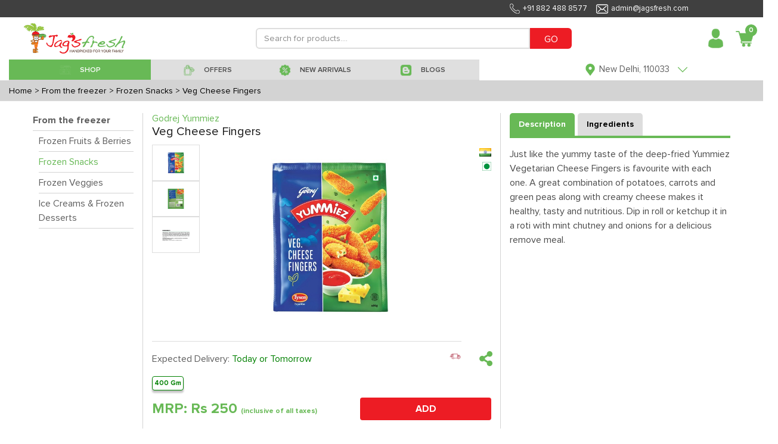

--- FILE ---
content_type: text/html; charset=utf-8
request_url: https://www.jagsfresh.com/product-details/godrej-yummiez-veg-cheese-fingers
body_size: 52149
content:


<!DOCTYPE html>
<html lang="en">

<head>
  <meta charset="utf-8">
  <meta http-equiv="X-UA-Compatible" content="IE=edge">
  <meta name="viewport" content="initial-scale=1.0, minimum-scale=1.0, width=device-width">
  <meta name="apple-mobile-web-app-capable" content="yes">
  <meta name="apple-mobile-web-app-status-bar-style" content="black-translucent">
  <meta name="description" content="">
  <meta name="author" content="">
  <meta name="google-site-verification" content="uiLyTZzX309OScyb8b1kYX2b4YSz4wE_HgoqNBZQCeY" />
  
<title>Veg Cheese Fingers</title>
<meta name="description" content="Just like the yummy taste of the deep-fried Yummiez Vegetarian Cheese Fingers is favourite with each one. A great combination of potatoes, carrots and green peas along with creamy cheese makes it healthy, tasty and nutritious. Dip in roll or ketchup it in a roti with mint chutney and onions for a delicious remove meal.">
<link rel="canonical" href="https://www.jagsfresh.com/product-details/godrej-yummiez-veg-cheese-fingers" />

  <link rel="shortcut icon" type="image/x-icon" href="https://jagsfresh-bucket.s3.amazonaws.com/static/desktop-website/images/Favicon.png" />
  <link href="https://jagsfresh-bucket.s3.amazonaws.com/static/desktop-website/css/bootstrap.min.css?version=03" rel="stylesheet">
  <link href="https://jagsfresh-bucket.s3.amazonaws.com/static/desktop-website/css/slick.css?version=03" rel="stylesheet">
  <link href="https://jagsfresh-bucket.s3.amazonaws.com/static/desktop-website/css/slick-theme.css?version=03" rel="stylesheet">
  <link href="https://jagsfresh-bucket.s3.amazonaws.com/static/desktop-website/css/animate.css?version=03" rel="stylesheet">
  <link href="https://jagsfresh-bucket.s3.amazonaws.com/static/desktop-website/css/fonts.css?version=03" rel="stylesheet">
  <link href="https://jagsfresh-bucket.s3.amazonaws.com/static/desktop-website/css/global.css?version=03" rel="stylesheet">
  <link href="https://jagsfresh-bucket.s3.amazonaws.com/static/desktop-website/css/style.css?version=03" rel="stylesheet">
  <link href="https://jagsfresh-bucket.s3.amazonaws.com/static/desktop-website/css/mobile.css?version=03" rel="stylesheet">
  <link href="https://jagsfresh-bucket.s3.amazonaws.com/static/desktop-website/css/autocomplete.css?version=03" rel="stylesheet">
  <script src="https://jagsfresh-bucket.s3.amazonaws.com/static/desktop-website/js/jquery-3.3.1.min.js"></script>
  <!-- Global site tag (gtag.js) - Google Ads: 854674632 -->
  <script async src="https://www.googletagmanager.com/gtag/js?id=AW-854674632"></script>
  <script>
    window.dataLayer = window.dataLayer || [];
    function gtag(){dataLayer.push(arguments);}
    gtag('js', new Date());

    gtag('config', 'AW-854674632');
  </script>
  <!-- Google Tag Manager -->
  <script>(function (w, d, s, l, i) {
      w[l] = w[l] || []; w[l].push({
        'gtm.start':
          new Date().getTime(), event: 'gtm.js'
      }); var f = d.getElementsByTagName(s)[0],
        j = d.createElement(s), dl = l != 'dataLayer' ? '&l=' + l : ''; j.async = true; j.src =
          'https://www.googletagmanager.com/gtm.js?id=' + i + dl; f.parentNode.insertBefore(j, f);
    })(window, document, 'script', 'dataLayer', 'GTM-M9ZKGNX');</script>
  <!-- End Google Tag Manager -->
  <!-- Meta Pixel Code -->
  <script>
  !function(f,b,e,v,n,t,s)
  {if(f.fbq)return;n=f.fbq=function(){n.callMethod?
  n.callMethod.apply(n,arguments):n.queue.push(arguments)};
  if(!f._fbq)f._fbq=n;n.push=n;n.loaded=!0;n.version='2.0';
  n.queue=[];t=b.createElement(e);t.async=!0;
  t.src=v;s=b.getElementsByTagName(e)[0];
  s.parentNode.insertBefore(t,s)}(window, document,'script',
  'https://connect.facebook.net/en_US/fbevents.js');
  fbq('init', '1235079110667310');
  fbq('track', 'PageView');
</script>
  <noscript><img height="1" width="1" style="display:none"
                 src="https://www.facebook.com/tr?id=1235079110667310&ev=PageView&noscript=1"
  /></noscript>
  <!-- End Meta Pixel Code -->
  <script>
    (function (h, o, t, j, a, r) {
      h.hj = h.hj || function () { (h.hj.q = h.hj.q || []).push(arguments) };
      h._hjSettings = { hjid: 1219924, hjsv: 6 };
      a = o.getElementsByTagName('head')[0];
      r = o.createElement('script'); r.async = 1;
      r.src = t + h._hjSettings.hjid + j + h._hjSettings.hjsv;
      a.appendChild(r);
    })(window, document, 'https://static.hotjar.com/c/hotjar-', '.js?sv=');
  </script>
  <script type="text/javascript">
    (function () {
      window.sib = {
        equeue: [],
        client_key: "2knbtvg2iuspdx2chixat"
      };
      /* OPTIONAL: email for identify request*/
      // window.sib.email_id = 'example@domain.com';
      window.sendinblue = {};
      for (var j = ['track', 'identify', 'trackLink', 'page'], i = 0; i < j.length; i++) {
        (function (k) {
          window.sendinblue[k] = function () {
            var arg = Array.prototype.slice.call(arguments);
            (window.sib[k] || function () {
              var t = {};
              t[k] = arg;
              window.sib.equeue.push(t);
            })(arg[0], arg[1], arg[2]);
          };
        })(j[i]);
      }
      var n = document.createElement("script"),
        i = document.getElementsByTagName("script")[0];
      n.type = "text/javascript", n.id = "sendinblue-js", n.async = !0, n.src = "https://sibautomation.com/sa.js?key=" + window.sib.client_key, i.parentNode.insertBefore(n, i), window.sendinblue.page();
    })();
  </script>
</head>

<body class="notLogged">
  <!-- Google Tag Manager (noscript) -->
  <noscript><iframe src="https://www.googletagmanager.com/ns.html?id=GTM-M9ZKGNX" height="0" width="0"
      style="display:none;visibility:hidden"></iframe></noscript>
  <!-- End Google Tag Manager (noscript) -->
  <header class="header">
    <div class="headerTop">
      <div class="container1440">
        <ul class="topList d-flex align-items-center justify-content-end" style="margin-right:110px">
          <li style="font-size:13px;"><img data-src="https://jagsfresh-bucket.s3.amazonaws.com/static/desktop-website/images/phone-w-icon.png"
              class="lazyload">+91 882 488 8577</li>
          <li style="font-size:13px;"><img data-src="https://jagsfresh-bucket.s3.amazonaws.com/static/desktop-website/images/envelope-w-icon.png"
              class="lazyload">admin@jagsfresh.com</li>
        </ul>
      </div>
    </div>
    <div class="container1440">
      <nav class="customNavbar" style="padding:10px 0px 10px 25px">
        <div class="logo mr-auto" style="max-width:170px !important">
          <a href="/" class="web-view-logo">
            <img src="https://jagsfresh-bucket.s3.amazonaws.com/static/desktop-website/images/logo.png" alt="Logo" />
          </a>
        </div>
        
<script src="https://jagsfresh-bucket.s3.amazonaws.com/static/desktop-website/js/jquery-3.3.1.min.js?version=89"></script>
<script src="https://jagsfresh-bucket.s3.amazonaws.com/static/desktop-website/js/jquery.validate.js?version=89"></script>
<script src="https://jagsfresh-bucket.s3.amazonaws.com/static/desktop-website/js/jquery.validate.min.js?version=89"></script>
<script src="https://jagsfresh-bucket.s3.amazonaws.com/static/desktop-website/js/autocomplete.js?version=89"></script>
<style>
    .search_increament_box {
        border-color: #ed1c24;
        padding: 0px;
        display: flex;
        align-items: center;
        border-radius: .2rem;
        width: 70px;
        height: 30px;
        margin: 5px;
    }
    .baseaddproductIcon .btn {
        background: transparent;
        font-size: 20px;
        width: 26px;
        height: 30px;
        color: white;
    }
    .baseaddproductIcon .form-control {
      width: 26px;
      border-radius: 0px;
      border-left: 0px;
      border-right: 0px;
      text-align: center;
      height: 30px;
      font-weight: 600;
      color: white;
      border: none;
    }
</style>
<div class="headerSearchBox" style="max-width:650px !important">
  <form class="formBox d-flex" id="d-search" method="GET" action="/search">
    <input type="text" class="form-control" id="search" name="qf" value=""
      placeholder="Search for products...." minlength="3" style="height: 35px !important;min-height: unset"
      required />
    <button type="submit" class="btn" style="height: 35px;background:#ed1c24 !important;color:white">GO</button>
  </form>
  
</div>
<script>
    $("#search").autocomplete({
      source: "/search-autocomplete",
      minLength: 3,
      select: function (event, ui) {
        var elem = $(event.originalEvent.toElement);
        if (elem.hasClass('minus-search')) {
          event.preventDefault();
          event.stopPropagation();
          product_id = elem.attr('data-product-id')
          package_id = elem.attr('data-package')
          quantity = $("#search-qty-" + product_id).val()
          --quantity;
          if (quantity < 0) {
            $("#search-qty-" + product_id).val(0)
            return;
          } else if (quantity == 0) {
            $("#search-qty-" + product_id).val(1)
            $("#last-btn-search-" + product_id).show()
            $("#qty-search-" + product_id).hide()
          }
          $("#search-qty-" + product_id).val(quantity)
          ajax_update_cart(product_id, package_id, quantity)
          return;
        } else if (elem.hasClass('add-search')) {
          event.preventDefault();
          event.stopPropagation();
          product_id = elem.attr('data-product-id')
          package_id = elem.attr('data-package')
          quantity = $("#search-qty-" + product_id).val()
          max_qty = parseInt(elem.attr('data-max-qty'))
          ++quantity;
          if (quantity > max_qty) {
            quantity = max_qty;
            $("#search-qty-" + product_id).val(quantity)
            alert("You cannot add more than " + max_qty + " quantities of this product")
            return;
          }
          $("#search-qty-" + product_id).val(quantity)
          ajax_update_cart(product_id, package_id, quantity)
          return;
        } else if (elem.hasClass('add-in-cart-search')) {
          event.preventDefault();
          event.stopPropagation();
          product_id = elem.attr('data-product')
          $("#last-btn-search-" + product_id).hide()
          $("#qty-search-" + product_id).show()
          package_id = elem.attr('data-package')
          quantity = $("#search-qty-" + product_id).val()
          ajax_update_cart(product_id, package_id, quantity)
          return;
        }
        return true;
      },
      response: function (event, ui) {
        if (!ui.content.length) {
          var noResult = { value: "", label: "Did not find what you were looking for? please let us know" };
          ui.content.push(noResult);
        }
      }
    });

    $.ui.autocomplete.prototype._renderItem = function (ul, item) {
      var index = $(ul).children().length;
      if (item.label == "Did not find what you were looking for? please let us know") {
        var search_url = "/search?qf=" + $("#search").val()
        return $("<li style='padding:10px'></li>").data("item.autocomplete", item).append("<a href='" + search_url + "' >" + item.label + "</a>").appendTo(ul);
      } else if(item['recent_purchase'] && index == 0) {
        var search_url = "/product-details/" + item.slug
        item.label = item.label.replace(new RegExp("(?![^&;]+;)(?!<[^<>]*)(" + $.ui.autocomplete.escapeRegex(this.term) + ")(?![^<>]*>)(?![^&;]+;)", "gi"), "<strong>$1</strong>");
            return $("<li></li>").data("item.autocomplete", item).append(
            "<a href='" + search_url + "' style='display:flex;align-items: center;border-bottom: solid 1px lightgrey;font-size: 12px;padding:5px 0px !important'>\
            <img src='"+item.image_url+"' style='width:85px;' />\
            <div style='padding: 0px 15px;width: 90%;'>\
                <div style='font-weight:bolder'>Purchased " + item.purchase_date + "</div>\
                <div>" + item.label + "</div>\
            </div>\
            </a>").appendTo(ul);
      } else if (item.hasOwnProperty('slug')) {
        var search_url = "/product-details/" + item.slug
        lastbutton = item.is_promotional ? '<button class="btn btn-sm btnNotForSale align-items-center justify-content-between" style="width:70px;height:30px;">NOT FOR SALE</button>' : item.notify ? '<button data-product="' + item.id + '" data-product-id="' + item.id + '"\
        data-package="' + item.package_id + '" id="package_stock_' + item.package_id + '" data-toggle="modal"\
         class="notify btn btn-sm btn-pink align-items-center justify-content-between" style="width:70px;height:30px" data-target="#'+ item.notifyModal + '">Notify me</button>' : '<button data-product="' + item.id + '" data-package="' + item.package_id + '"\
                    class="add-in-cart-search btn btn-sm '+ item.button_color + ' align-items-center justify-content-between" style="width:70px;height:30px">' + item.button_text + '</button>'
        if (item.quantity) {
          table_data = '<td class="text-right" id="qty-search-' + item.id + '" style="width:20%;">\
                <input type="hidden" name="package_'+ item.id + '" value="' + item.package_id + '"\
                data-price="'+ item.price + '"}">\
                <div class="search_increament_box baseaddproductIcon" style="background:'+ item.qty_button_color + '">\
                  <button type="button" class="btn minus-search" data-package="' + item.package_id + '" data-product-id="' + item.id + '" style="padding:unset">-</button>\
                  <input readonly type="text" id="search-qty-'+ item.id + '" value="' + item['quantity'] + '" class="qty form-control" style="padding:unset;background:' + item.qty_button_color + '!important">\
                  <button type="button" class="btn add-search" data-max-qty="'+ item.max_qty + '" data-package="' + item.package_id + '" data-product-id="' + item.id + '" style="padding:unset">+</button>\
                </div>\
            </td>\
            <td class="last-button" id="last-btn-search-'+ item.id + '" style="width:20%;display:none">\
                <div class="table-button" style="padding:5px">'+ lastbutton + ' \
                </div>\
            </td>'
        } else {
          table_data = '<td class="text-right" id="qty-search-' + item.id + '" style="width:20%;display:none">\
                <input type="hidden" name="package_'+ item.id + '" value="' + item.package_id + '"\
                data-price="'+ item.price + '"}">\
                <div class="search_increament_box baseaddproductIcon" style="background:'+ item.qty_button_color + '">\
                  <button type="button" class="btn minus-search" data-package="' + item.package_id + '" data-product-id="' + item.id + '" style="padding:unset">-</button>\
                  <input readonly type="text" id="search-qty-'+ item.id + '" value="1" class="qty form-control" style="padding:unset;background:' + item.qty_button_color + '!important">\
                  <button type="button" class="btn add-search" data-max-qty="'+ item.max_qty + '" data-package="' + item.package_id + '" data-product-id="' + item.id + '" style="padding:unset">+</button>\
                </div>\
            </td>\
            <td class="last-button" id="last-btn-search-'+ item.id + '" style="width:20%">\
                <div class="table-button" style="padding:5px">'+ lastbutton + ' \
                </div>\
            </td>'
        }
        return $('<a href="' + search_url + '" style="text-decoration:none"><li><div class="tableMain basecartTable product-table">\
    <div class="table-responsive">\
        <table class="table">\
        <tbody>\
            <tr>\
            <td style="width: 100%;align-items: center;display:flex">\
                <img src="https://frugivore-bucket.s3.amazonaws.com/media/'+ item.image + '" style="height:40px">\
                <div style="line-height:normal">\
                <p class="greyText" style="margin-bottom:0px">'+ item.brand + '</p>\
                <p class="fruitname redtext" style="margin-bottom:0px">'+ item.value + '</p>\
                </div>\
            </td>\
            <td style="width:15%">'+ item.package + '</td>\
            <td style="width:15%">\
                <div class="base-fruit-table">\
                Rs '+ item.price.toFixed(2) + '\
                </div>\
            </td>'+ table_data + ' \
            </tr>\
        </tbody>\
        </table>\
    </div>\
</div></li></a>').data("item.autocomplete", item).appendTo(ul);
      } else {
        return $("<li style='padding:10px'>" + item.label + "</li>").data("item.autocomplete", item).appendTo(ul);
      }
    };
</script>
        <div class="loginBox ml-auto d-flex align-items-center jus">
          <div class="dropdown headDropDown">
            
            <a href="/login" class="headToggle">
              <span class="profileAvatar w-100 d-inline-block">
                <img data-src="https://jagsfresh-bucket.s3.amazonaws.com/static/desktop-website/images/user-avatar-icon.png" class="lazyload" alt=""
                  style="width:35px;max-width:35px" /></span>
            </a>
            

            <!-- <span class="headToggleArrow d-inline-block">Sign In<img src="https://jagsfresh-bucket.s3.amazonaws.com/static/desktop-website/images/red-arrow-icon.png" alt="" /></span> -->
            <div class="dropdown-menu dropdownStyle12 dropdown-content">
              <a class="dropdown-item" href="/profile"><img
                  data-src="https://jagsfresh-bucket.s3.amazonaws.com/static/desktop-website/images/edit-user-male.png" class="lazyload">
                My Account</a>
              <a class="dropdown-item" href="/notification"><img
                      data-src="https://jagsfresh-bucket.s3.amazonaws.com/static/desktop-website/images/notification.png" class="lazyload">
                Notifications</a>
              <a class="dropdown-item" href="/my-order?sort=-created_date"><img
                  data-src="https://jagsfresh-bucket.s3.amazonaws.com/static/desktop-website/images/Finance-Purchase-Order-icon.png" class="lazyload">
                My Orders</a>
              <a class="dropdown-item" href="/help-topics"><img
                      data-src="https://jagsfresh-bucket.s3.amazonaws.com/static/desktop-website/images/issue.png" class="lazyload">
                Helps</a>
              <a class="dropdown-item" href="/shopping-lists"><img
                  data-src="https://jagsfresh-bucket.s3.amazonaws.com/static/desktop-website/images/shopping_list.png" class="lazyload">
                My Shopping Lists</a>
              <a class="dropdown-item" href="/subscription-lists"><img
                  data-src="https://jagsfresh-bucket.s3.amazonaws.com/static/desktop-website/images/Subscription.png" class="lazyload">
                My Subscriptions</a>
              <a class="dropdown-item" href="/recipes"><img
                  data-src="https://jagsfresh-bucket.s3.amazonaws.com/static/desktop-website/images/Recipe_Shopping.png" class="lazyload">
                Recipe Shopping</a>
              <a class="dropdown-item" href="/wallet"><img
                  data-src="https://jagsfresh-bucket.s3.amazonaws.com/static/desktop-website/images/wallet.png" class="lazyload"> My Wallet</a>
              
            </div>
          </div>
          
          <div class="dropdown headCart mypostion" style="margin-left:10px">
            <a href="/cart" class="headToggle">
              <div class="cartIcon">
                <img data-src="https://jagsfresh-bucket.s3.amazonaws.com/static/desktop-website/images/cart-red-icon.png" class="lazyload" alt="" style="width:32px;max-width:32px" />
                <span class="badge" id="top_cart_id">0</span>
              </div>
            </a>
            <div class="dropdown-menu dropdownStyle12 postionfixing cart-content">
              <div class="card-body">
                <div class="tableMain cartTable">
                  <div class="table-responsive" id="cart-table-content">
                    <table class="table">
                      <tbody id='cart-table'>
                        
                      </tbody>
                    </table>
                  </div>
                  <div id="cart-table-delivery-content">
                    
                      <a class="btn btn-pink d-flex" href="#loginModal" data-toggle="modal"
                        style="color:white;width: 100%;border-radius: unset;padding: 10px">
                        
                        <div>
                          <div style="display: inline-block;float: left;">CHECKOUT</div>
                          <div id='sub-total-cart' style="float: right;margin-right: 30px">
                            Rs 0
                          </div>
                        </div>
                      </a>
                  </div>
                  <div class="container-fluid" id="no-cart-table-content">
                    <div class="complainedStepBox stepbox-complained d-block payment-process">
                      <div class="globalBoxBody" style="text-align:center">
                        <img data-src="https://jagsfresh-bucket.s3.amazonaws.com/static/desktop-website/images/new_empty_cart.jpg" class="lazyload"><br>
                      </div>
                    </div>
                  </div>
                </div>
              </div>
            </div>
          </div>
        </div>
      </nav>
      <!-- Here need to Put the Sub Header HTML Template -->
       
<style>
  .header-bar {
    background:#dfdfdf;
  }
  .header-bar.active {
    background: #787878 !important;
    color: #fff;
  }
  .header-bar:hover {
    background: #68b956 !important;
    color: #fff;
  }
  .drpdwnfirst-section .firstsectionul li a {
    padding: 10px 0px 0px !important;
    background: white!important;
    line-height: 16px;
    text-align: left;
    margin: 1px 0px;
  }
  .drpdwnsecond-section .firstsectionul li a {
      padding: 10px 0px 0px !important;
      background: #f1f1f1!important;
      line-height: 16px;
      text-align: left;
      margin: 1px 0px;
  }
  .menuList li{
    height: 35px;
  }
  .menuList li a{
      padding: 3px 15px 0 15px;
      color: #494949;
      font-size: 18px;
      display: block;
      text-decoration: none!important;
      font-family: 'Proxima Nova Lt';
      font-weight: 600;
      position: relative;
      background: #dfdfdf;
      height: 100%;
      line-height: unset;
      background: unset;
      min-height: unset
  }
</style>
<script src="https://jagsfresh-bucket.s3.amazonaws.com/static/desktop-website/js/jquery-3.3.1.min.js"></script>
<div class="menuListBox">
  <ul class="menuList flex-wrap" id="shop-sub-header">
    <li class="active megamenu header-bar" id='base_shop-by-category' style="width:25% !important;min-width: unset;">
        <a href="javascript:void(0);">
            <span>
            <img data-src="https://jagsfresh-bucket.s3.amazonaws.com/static/desktop-website/images/shop.png" class="default-img lazyload" alt="" />
            <img data-src="https://jagsfresh-bucket.s3.amazonaws.com/static/desktop-website/images/Shop%2001%20White.png" class="hover-img lazyload" alt="" />
            </span>
            <span>SHOP</span>
        </a>
    </li>
    <li id='base_offers' class="header-bar" style="width:20% !important;min-width: unset;">
      <a href="/offers?sort=-discount">
        <span>
          <img data-src="https://jagsfresh-bucket.s3.amazonaws.com/static/desktop-website/images/Offer.png" class="default-img lazyload" alt="" />
          <img data-src="https://jagsfresh-bucket.s3.amazonaws.com/static/desktop-website/images/Offer%20White.png" class="hover-img lazyload" alt="" />
        </span>
        <span>OFFERS</span>
      </a>
    </li>
    <li id='base_fresh_arrivals' class="header-bar" style="width:18% !important;min-width: unset;">
      <a href="/new-arrivals">
        <span>
          <img data-src="https://jagsfresh-bucket.s3.amazonaws.com/static/desktop-website/images/Deals.png" class="default-img lazyload" alt="" />
          <img data-src="https://jagsfresh-bucket.s3.amazonaws.com/static/desktop-website/images/Deals%20White.png" class="hover-img lazyload" alt="" />
        </span>
        <span>NEW ARRIVALS</span>
      </a>
    </li>
    
<!--    <li id='base_deals' class="header-bar" style="width:15% !important;min-width: unset;">-->
<!--      <a href="/deals">-->
<!--        <span>-->
<!--          <img data-src="https://jagsfresh-bucket.s3.amazonaws.com/static/desktop-website/images/Deals.png" class="default-img lazyload" alt="" />-->
<!--          <img data-src="https://jagsfresh-bucket.s3.amazonaws.com/static/desktop-website/images/Deals-White.png" class="hover-img lazyload" alt="" />-->
<!--        </span>-->
<!--        <span>DEALS</span>-->
<!--      </a>-->
<!--    </li>-->
    <li id='base_blog' class="header-bar" style="width:20% !important;min-width: unset;">
      <a href="/blogs">
        <span>
          <img data-src="https://jagsfresh-bucket.s3.amazonaws.com/static/desktop-website/images/Blog.png" class="default-img lazyload" alt="" />
          <img data-src="https://jagsfresh-bucket.s3.amazonaws.com/static/desktop-website/images/Blog-White.png" class="hover-img lazyload" alt="" />
        </span>
        <span>BLOGS</span>
      </a>
    </li>
  </ul>
  <div class="customSelectBox locationdrpdwn">
    <div class="dropdown headDropDown onshow">
      <a class="headToggle">
        <span class="profileAvatar  d-inline-block">
          <img data-src="https://jagsfresh-bucket.s3.amazonaws.com/static/desktop-website/images/grren-location-icon.png" class="lazyload" alt="" style="height:20px" />
        </span>
        
        <span class="headToggleArrow d-inline-block">
          <span class="address-text">New Delhi, 110033</span>
          <img data-src="https://jagsfresh-bucket.s3.amazonaws.com/static/desktop-website/images/green-arrow-icon.png" class="lazyload" alt="" style="height:20px" />
        </span>
        
      </a>
      
      <div class="dropdown-menu dropdownStyle12 text-center newclass1 addprperties">
        <center style="padding-bottom:5px">
          <span id='location_error' style="color:red;font-size:12px"></span>
        </center>
        <form class="formBox paddrytsde">
          <div class="form-group mb10">
            <label class="commonLabel">Select your city</label>
            <select name="city" id='sub_city' class="form-control" style="display:inline-block">
                <option value="Faridabad" name="city">Faridabad</option>
                <option value="Noida" name="city">Noida</option>
                <option value="Ghaziabad" name="city">Ghaziabad</option>
                <option value="New Delhi" name="city">New Delhi</option>
                <option value="Gurugram" name="city">Gurugram</option>
                <option value="Bahadurgarh" name="city">Bahadurgarh</option>
                <option value="Kundli" name="city">Kundli</option>
                <option value="Sonepat" name="city">Sonepat</option>
                <option value="Chandigarh" name="city">Chandigarh</option>
            </select>
          </div>
          <div class="form-group mb10">
            <div class="dateimg">
              <input type="text" name="home_location" id="home_location" class="form-control" placeholder="Please enter your Pin Code">
            </div>
          </div>
          <div class="buttonblock">
            <button class="btn btn-pink max-WT-150">CONTINUE</button>
          </div>
        </form>
      </div>
      
    </div>
  </div>
</div>
<script>
  $(document).ready(function () {
    $("#sub_city").val(localStorage.getItem("index_state", null) ? localStorage.getItem("index_state") : "New Delhi")
    $("#home_location").val(localStorage.getItem("index_pin_code", null) ? localStorage.getItem("index_pin_code") : "110033")
    var area_compelete = function (city_id, pin_code) {
      $("#home_location").autocomplete({
        source: "/area-search",
        minLength: 2,
        sortResults: true,
        select: function (event, ui) {
          if (ui.item.id) {
            label = ui.item.value.split(',')
            if (ui.item.express) {
              $("#location_error").text("Yes !! Same Day delivery available in your area.")
            } else {
              $("#location_error").text("Yes !! Next Day delivery available in your area.")
            }
            $("#location_error").css("color", 'green')
            $("#sub_city").val(ui.item.id)
            localStorage.setItem("index_state", ui.item.id);
            localStorage.setItem("index_pin_code", ui.item.value);
          } else {
            setTimeout(() => {
              $('#home_location').val("")
            }, 100);
          }
        },
        response: function (event, ui) {
          var regex = /^([[0-9])+$/;
          if (ui.content.length) {
            if ($('#home_location').val().length == 6) {
              if (ui.content[0].express) {
                $("#location_error").text("Yes !! Same Day delivery available in your area.")
              } else {
                $("#location_error").text("Yes !! Next Day delivery available in your area.")
              }
              $("#location_error").css("color", 'green')
            }
            if (ui.content.length == 1) {
              $("#sub_city").val(ui.content[0].id)
              localStorage.setItem("index_state", ui.content[0].id);
              localStorage.setItem("index_pin_code", ui.content[0].value);
            }
          } else {
            if ($('#home_location').val().length && $('#home_location').val().length < 6 && regex.test($("#home_location").val())) {
              $("#location_error").text("Please enter a valid Pin Code for Searching!")
              $("#location_error").css("color", 'red')
            }
            else if ($('#home_location').val().length && regex.test($("#home_location").val())) {
              $("#location_error").text("Sorry, We do not serve your area currently")
              $("#location_error").css("color", 'red')
            } else if ($('#home_location').val().length && !regex.test($("#home_location").val())) {
              $("#location_error").text("Please enter a valid Pincode.")
              $("#location_error").css("color", 'red')
            } else {
              $("#location_error").text("Please enter your Pin Code for Searching!")
              $("#location_error").css("color", 'red')
            }
          }
        }
      });
    }

    area_compelete(localStorage.getItem("state"), '')
    $('#sub_city').on('change', function () {
      $('#home_location').val('')
      area_compelete($(this).val(), $("#home_location").val())
    })

    $("#home_location").on('blur', function () {
      if ($(this).val().length && $(this).val().length < 6) {
        $("#location_error").text("Please enter a valid Pin Code for Searching!")
        $("#location_error").css("color", 'red')
      } else if (!$(this).val().length) {
        $("#location_error").text("Please enter your Pin Code for Searching!")
        $("#location_error").css("color", 'red')
      }
    })
    $("#home_location").on('change', function () {
      var regex = /^([[0-9])+$/;
      if ($("#home_location").val() == "") {
        $("#location_error").text("Please enter your Pin Code for Searching!")
        $("#location_error").css("color", 'red')
      }
      else if (!regex.test($("#home_location").val())) {
        $("#location_error").text("Please enter a valid Pincode.")
        $("#location_error").css("color", 'red')
      }
    })
  })
</script>
    </div>
  </header>
  
<style>
  .custom-donate-now label {
    padding: 8px;
    cursor: pointer;
    background-color: white;
    min-width: 60px;
    color: #0000009c;
    border-color: lightgray;
    font-size: 14px;
  }

  .custom-donate-now input[type="radio"]:checked+label,
  .Checked+label {
    background-color: white;
    border-color: green;
    color: green;
    font-size: 14px;
    padding: 8px;
    box-shadow: 0 4px 3px #c4c4c4;
  }
</style>
<script src="https://jagsfresh-bucket.s3.amazonaws.com/static/desktop-website/js/jquery-3.3.1.min.js"></script>
<script src="https://jagsfresh-bucket.s3.amazonaws.com/static/desktop-website/js/product-information.js"></script>

<script>
  logged_user = false        
</script>

<script>
  package_id = ''
</script>
<!-- Main Start -->
<main class="mainContent">
  

<style>
    .bread-crumbs-container{
        padding:5px 15px;
        background:lightgray;
    }
    .bread-crumbs-content{
        color:black;
        margin-right: 5px;
        display: contents;
        font-size: 14px
    }
</style>
<div class="bread-crumbs-container d-flex">
    <a class="bread-crumbs-content" href="/">Home</a>
    
    <a class="bread-crumbs-content" href="/category/from-the-freezer">> From the freezer</a>
    
    
    <a class="bread-crumbs-content" href="/subcategory/from-the-freezer/frozen-snacks">> Frozen Snacks</a>
    
    
    <a class="bread-crumbs-content" href="/product-details/godrej-yummiez-veg-cheese-fingers">> Veg Cheese Fingers</a>
    
</div>
  <section class="commonGridSection cartMainSection border-bottom" style="padding: 20px 0 0 0">
    <div class="container1440">
      <div class=contentPadding>
        <div class="productdescMain">
          <div class="proctDescinner">
            <div class="row">
               
<style>
.sort-conatiner{
    border-bottom: 1px solid lightgray
}
.sort-conatiner a{
    color: #5e5e5e
}
.sort-conatiner.active a{
    color: #68b956
}
.sort-conatiner a:hover{
    color: #68b956
}
.lbl-container{
    border-bottom: solid 1px lightgray;
    font-weight : 600
}
.lbl-container a{
    color: #5e5e5e
}
.lbl-container a:hover{
    color: #68b956
}
</style>

<div class="col-lg-2" style="border-right: solid 1px lightgray;">
    <div class="lbl-container pb5">
        <a href="/category/from-the-freezer" class="filter-lbl">From the freezer</a>
    </div>
    <div class="d-flex align-items-center mb20 ml10">
        <div class="w-100">
            
                
                <div class="sort-conatiner pt5 pb5">
                
                    <a href="/subcategory/from-the-freezer/frozen-fruits-berries">Frozen Fruits &amp; Berries</a>
                </div>
            
                
                <div class="sort-conatiner active pt5 pb5">
                
                    <a href="/subcategory/from-the-freezer/frozen-snacks">Frozen Snacks</a>
                </div>
            
                
                <div class="sort-conatiner pt5 pb5">
                
                    <a href="/subcategory/from-the-freezer/frozen-veggies">Frozen Veggies</a>
                </div>
            
                
                <div class="sort-conatiner pt5 pb5">
                
                    <a href="/subcategory/from-the-freezer/ice-creams-frozen-desserts">Ice Creams &amp; Frozen Desserts</a>
                </div>
            
        </div>
    </div>
</div>
              <div class="col-lg-6" style="margin-bottom: 10px;border-right: solid 1px lightgray;">
                     
                <div style="margin-bottom: 30px">
                  
                  <h6 class="" style="color:#68b956;margin-bottom: unset">Godrej Yummiez</h6>
                  <h5 class="productDescHeading" style="margin-bottom: 10px">Veg Cheese Fingers</h5>
                  
 
<script src="https://code.jquery.com/jquery-3.5.0.js"></script>
<style>
.delivery-type-container{
    display: flex;
    border-top:  1px solid #ddd;
}
.delivery-type-container p {
    margin: 12px 0px !important;
}
.slider-for__item:hover #myhide {
    display:block;
}
.img-zoom-result {
  border: 1px solid #d4d4d4;
  width: 450px;
  height: 450px;
}
#myhide {
    display: none;
}
.img-zoom-lens {
  position: absolute;
  border: 1px solid #d4d4d4;
  /*set the size of the lens:*/
  width: 100px;
  height: 100px;
}
</style>
<div class="row">
    <div class="col-11">
        <div class="productSliderSection">
            <div class="slider-syncing">
                <div class="slider-sync">
                    <div class="slider-for">
                        <div class="slider-for__item">
                            <div class="slideMainImg">
                                
                                
                                <img id="package_image_11394" src="https://jagsfresh-bucket.s3.amazonaws.com/media/package/img_one/2021-01-17/Godrej_Yummiez_Cheese_Finger_-_Veg_400_g.jpg" data-high-image="" class="big-image" /> 
                                
                            </div>
                        </div>
                        <div class="slider-for__item">
                            <div class="slideMainImg productLargeImg">
                                
                                
                                <img id="package_image_211394" src="https://jagsfresh-bucket.s3.amazonaws.com/media/package/img_two/2021-01-17/Godrej_Yummiez_Cheese_Finger_-_Veg_400_g_01.jpg" data-high-image="" class="big-image" /> 
                                
                            </div>
                        </div>
                        <div class="slider-for__item">
                            <div class="slideMainImg productLargeImg">
                                
                                
                                <img id="package_image_311394" src="https://jagsfresh-bucket.s3.amazonaws.com/media/package/img_three/2021-01-17/Godrej_Yummiez_Cheese_Finger_-_Veg_400_g_02.jpg" data-high-image="" class="big-image" /> 
                                
                            </div>
                        </div>
                        <div class="slider-for__item">
                            <div class="slideMainImg productLargeImg">
                                
                                <img id="package_image_411394" src="" class="big-image" /> 
                                
                            </div>
                        </div>
                        <div class="slider-for__item">
                            <div class="slideMainImg productLargeImg">
                                
                                <img id="package_image_511394" src="#" class="big-image" /> 
                                
                            </div>
                        </div>
                    </div>
                </div>
                <div class="slider-vertical">
                    <div class="slider-nav">
                        <div class="slider-for__item item-nav">
                            <div class="slideSideImg">
                                
                                <img id="package_image_slide11394" src="https://jagsfresh-bucket.s3.amazonaws.com/media/package/img_one/2021-01-17/Godrej_Yummiez_Cheese_Finger_-_Veg_400_g.jpg" class="slideSideImageView"> 
                                
                            </div>
                        </div>
                        <div class="slider-for__item item-nav">
                            <div class="slideSideImg">
                                
                                <img id="package_image_slide_211394" src="https://jagsfresh-bucket.s3.amazonaws.com/media/package/img_two/2021-01-17/Godrej_Yummiez_Cheese_Finger_-_Veg_400_g_01.jpg" class="slideSideImageView"> 
                                
                            </div>
                        </div>
                        <div class="slider-for__item item-nav">
                            <div class="slideSideImg">
                                
                                <img id="package_image_slide_311394" src="https://jagsfresh-bucket.s3.amazonaws.com/media/package/img_three/2021-01-17/Godrej_Yummiez_Cheese_Finger_-_Veg_400_g_02.jpg" class="slideSideImageView"> 
                                
                            </div>
                        </div>
                        <div class="slider-for__item item-nav">
                            <div class="slideSideImg">
                                
                                <img id="package_image_slide411394" src="" class="slideSideImageView"> 
                                
                            </div>
                        </div>
                        <div class="slider-for__item item-nav">
                            <div class="slideSideImg">
                                
                                <img id="package_image_slide511394" src="" class="slideSideImageView"> 
                                
                            </div>
                        </div>
                    </div>
                </div>
            </div>
        </div>
        
        <div class="delivery-type-container" style="padding: 5px 0">
        <img class="express-pre-order-icon" style="height:30px" src="https://jagsfresh-bucket.s3.amazonaws.com/static/images/expressdelivery_icon.png" title="SAME DAY DELIVERY">
        <p>Expected Delivery: <span style="color: green">Today or Tomorrow</span></p>
        </div>
        
    </div>
    <div class="col-1">
        <span class="commonSymbol" style="bottom:unset;width:unset;height: fit-content;">
            <img src="https://jagsfresh-bucket.s3.amazonaws.com/static/flags/in.gif" style="width: 25px" alt="India" />
        </span>
        
        <span class="vegLogo" style="height: 15px;width: 15px;background-size: cover;float:right;margin-top: 5px"></span>
        
        <div>
            <a href="#share_my_product" data-target="#share_my_product" data-dismiss="modal" data-toggle="modal" style="color: #68b956;">
                <span class="productLike" style="right: unset;height:unset;width:unset">
                    <i class="fa fa-share-alt" style="font-size: 25px !important"></i>
                </span>
            </a>
        </div>
    </div>
</div>
<div class="modal globalModal fade" id="share_my_product" tabindex="-1" role="dialog">
    <div class="modal-dialog max-WT-450 modal-dialog-centered" role="document">
        <div class="modal-content">
            <div class="modal-body d-flex align-items-center text-center">
                <div class="modalActionBtn" style="margin:auto">
                    <p class="logOutMsg mb15">Share Product</p>
                    <input type="hidden" id="copy_share">
                    <a onclick="return copyMyText()" style="margin-left:10px;">
                        <i class="fas fa-link" style="font-size:40px;vertical-align: middle;color:#3498DB;"></i>
                    </a>
                    <a class="whtsapp-share" id="whatsapp-href" href="#">
                        <i class="fas fa-envelope" style="font-size:40px;color:#68b956;vertical-align: middle;"></i>
                    </a>
                </div>
            </div>
        </div>
    </div>
</div>
<div class="modal globalModal fade" id="highimage" tabindex="-1" role="dialog">
        <div class="modal-dialog max-WT-1000 modal-dialog-centered" role="document">
            <div class="modal-content">
                <i class="fas fa-times" style="text-align: right;margin: 20px;font-size: 20px;" data-dismiss="modal"></i>
                <div class="modal-body d-flex align-items-center text-center">
                    <div class="modalActionBtn" style="margin:auto">
                        <img id="img-container" src="https://jagsfresh-bucket.s3.amazonaws.com/media/package/img_one/2021-01-17/Godrej_Yummiez_Cheese_Finger_-_Veg_400_g.jpg" />                        
                    </div>
                </div>
            </div>
        </div>
    </div>
<script>
    $(document).ready(function () {
        $("#email-refer").attr("href", "mailto:?subject=Referral Code for www.jagsfresh.com&body=Hi, checkout www.jagsfresh.com for premium grocery.\r\nEnjoy Rs 100 cashback on your first order by using  code at signup OR simply click " + encodeURIComponent(window.location.origin + "/REFERRAL//") + " .\r\nIMPORTANT: Referral code must be used at sign-up.")
        $("#copy_share").val(window.location.href)
        copyMyText = function () {
            link = $('#copy_share').val()
            var $temp = $("<input id='clicklink'>");
            $("#share_my_product").append($temp);
            $temp.val(link).select();
            document.execCommand("copy");
            $temp.remove();
            $("#share_my_product").modal("hide");
            $("#snackbar").addClass('show');
            $("#snackbar").text("Link copied Successfully!")
            setTimeout(function () { $("#snackbar").removeClass('show') }, 3000);
        }
        sliderInitiate = function () {
            $(".slideSideImageView").each(function () {
                if ($(this).attr('src')) {
                    $(this).parent().parent().show()
                } else {
                    $(this).parent().parent().hide()
                }
            })
        }
        sliderInitiate();
        $(".slider-for__item").mouseenter( function(event){
            $("#myhide").css('display','block');
            console.log("Mouse Enter");
            $(".big-image").before("<div class='img-zoom-lens' ></div>")

            cx = 450 / $(".img-zoom-lens").outerWidth();
            cy = 450 / $(".img-zoom-lens").outerHeight();
            /*set background properties for the result DIV:*/
            $("#myresult").css('background-image', "url('" + $(this).find(".big-image").attr('src') + "')" );
            $("#myresult").css('background-size', $(".big-image").width() * cx + "px " + $(".big-image").height() * cy + "px");

            function getCursorPos(e) {
                var a, x = 0, y = 0;
                e = e || window.event;
                /*get the x and y positions of the image:*/
                
                a = $(".big-image").get(0).getBoundingClientRect();
                //console.log("------------------A  left" ,  a ); 
                /*calculate the cursor's x and y coordinates, relative to the image:*/
                x = e.pageX - a.left;
                y = e.pageY - a.top;
                /*consider any page scrolling:*/
                x = x - window.pageXOffset;
                y = y - window.pageYOffset;
                return {x : x, y : y};
            }
            $(".slider-for__item").mousemove(function(event){
                // $(".img-zoom-lens")
                var pos, x, y;
                event.preventDefault();
                pos = getCursorPos(event);
                x = pos.x - ( $(".img-zoom-lens").outerWidth() / 2);
                y = pos.y - ( $(".img-zoom-lens").outerHeight() / 2);
                if (x > $(".big-image").width() -  $(".img-zoom-lens").outerWidth()) {
                    x = $(".big-image").width() -  $(".img-zoom-lens").outerWidth();  
                } 
                if (x < 0) {x = 0;}
                if (y > $(".big-image").height() -  $(".img-zoom-lens").outerHeight()) {
                    y = $(".big-image").height() -  $(".img-zoom-lens").outerHeight(0); 
                }
                if (y < 0) {y = 0;}
                $(".img-zoom-lens").css('left', x + "px");
                $(".img-zoom-lens").css('top', y + "px");
                $("#myresult").css('backgroundPosition', "-" + (x * cx) + "px -" + (y * cy) + "px");
            });
        } ).mouseleave( function(event){
            $("#myhide").css('display','none');
            console.log("Mouse leave");
            $(".img-zoom-lens").remove()
        });
    })
</script>

                  <ul class="donate-now">
                    
                    <li class="package_button package package-radio-button" id="radio_package_button_5063">
                      <input type="radio" value="5063" id="package_id_5063"
                        name="package_11394" data-max-qty='5' data-image='https://jagsfresh-bucket.s3.amazonaws.com/media/package/img_one/2021-01-17/Godrej_Yummiez_Cheese_Finger_-_Veg_400_g.jpg'
                        data-image-two='https://jagsfresh-bucket.s3.amazonaws.com/media/package/img_two/2021-01-17/Godrej_Yummiez_Cheese_Finger_-_Veg_400_g_01.jpg' data-image-three='https://jagsfresh-bucket.s3.amazonaws.com/media/package/img_three/2021-01-17/Godrej_Yummiez_Cheese_Finger_-_Veg_400_g_02.jpg'
                        data-image-four='' data-image-five=''
                        data-high-image='' data-high-image-two=''
                        data-high-image-three='' data-high-image-four=''
                        data-high-image-five='' data-product-id='11394'
                        data-price='250.0' data-discount='0.00'
                        data-note='' data-stock='45' name=400 Gm
                        data-package-notify="5063" data-discount-type='PERCENTAGE'
                        data-offer-title=""
                        data-package-user-quantity='0'
                        data-information="" data-information-image=""
                         checked  />
                      <label class="btn btnGrey mb2 weight600" for="package_id_5063">400 Gm</label>
                    </li>
                    
                  </ul>
                  <div class="d-flex" style="margin-top: 10px">
                    <div style="margin-top: auto">
                      
                      <div>
                        <h4 class="discounttext discount-price" style="margin-top: unset">MRP: Rs
                          <span
                            id="discount_11394">250</span>
                            <span style="font-size: 12px;">(inclusive of all taxes)</span>
                        </h4>
                      </div>
                      
                    </div>
                    <div style="margin-left: auto">
                      
                      

                      
                      
                      <button class="btn btn-pink fontweight600 add openCartActionBtn width-220"
                        data-product="11394" id="package_stock_11394">
                        ADD
                      </button>
                      
                      
                      <div class="cartIncrementBox hide default" style="justify-content:left">
                        <div 
                          class="increament_box"  style="padding:10px">
                          <i class="fas fa-minus removeInCart" data-product="11394"></i>
                          <input readonly type="number" min="1" id="add-package-quantity-11394"
                            class="qty form-control"  value="1" >
                          <i class="fas fa-plus addInCart" data-product="11394"></i>
                        </div>
                      </div>
                      
                    </div>
                  </div>
                </div>
              </div>
              <div class="blogpageTab newtab col-lg-4">
                <div class="tab">
                  <button class="tablinks active" onclick="openDescription(event, 'About')">Description</button>
                  
                  
                  <button class="tablinks" onclick="openDescription(event, 'Ingredients')">Ingredients</button>
                  
                  

                </div>
                <div id="About" class="tabcontent" style="display: block;">
                  <div class="aboutInnerPannel">
                    <p><p>Just like the yummy taste of the deep-fried Yummiez Vegetarian Cheese Fingers is favourite with each one. A great combination of potatoes, carrots and green peas along with creamy cheese makes it healthy, tasty and nutritious. Dip in roll or ketchup it in a roti with mint chutney and onions for a delicious remove meal.</p></p>
                  </div>
                </div>

                
                
                <div id="Ingredients" class="tabcontent">
                  <div class="aboutInnerPannel">
                    <p>Cheese (13%), potatoes, breadcrumbs (wheat flour, taste salt, edible vegetable oil, batter (wheat flour, corn flour, corn starch, iodized salt), carrots, green peas and iodized salt.</p>
                  </div>
                </div>
                
                
                <span id="myhide" style="float: right;position: absolute;top: 0px;">
                  <div id="myresult" class="img-zoom-result"></div>
                </span>
              </div>
            </div>
          </div>
        </div>
      </div>
    </div>
  </section>
  
  
  <section class="commonGridSection">
    <div class="container1440">
       
<div class="globalBoxHead text-center">
    
    <h2>
    
<!--        <span style="float: left;margin-top: -10px">-->
<!--    <img src="https://jagsfresh-bucket.s3.amazonaws.com/static/images/Diwali.png" alt="" style="width: 36px">-->
<!--    </span>-->
        Similar Products
<!--        <span style="float: right;margin-top: -10px">-->
<!--        <img src="https://jagsfresh-bucket.s3.amazonaws.com/static/images/Diwali.png" alt="" style="width: 36px">-->
<!--    </span>-->
    </h2>
</div>
      <div class="common-sec-pad">
        <div class="product-slider sliderCommonStyle p0 mb0">
          
          <div class="slideItem">
            

<script>
    logged_user = false        
</script>

<script src="https://jagsfresh-bucket.s3.amazonaws.com/static/desktop-website/js/jquery-3.3.1.min.js"></script>
<a style="text-decoration:none" href="/product-details/godrej-yummiez-aloo-tikki">
    <div class="product-slider-box active">
        
        <img class="express-pre-order-icon" style="width: 40px;"
            src="https://jagsfresh-bucket.s3.amazonaws.com/static/images/expressdelivery_icon.png" title="SAME DAY DELIVERY">
        
        
        <script>
            $("#package-note-11708").hide()
        </script>
        
        <div class="product-slider-img">
            
            <img id="package_image_11708" data-src="https://jagsfresh-bucket.s3.amazonaws.com/media/package/img_one/2021-01-21/Yummiez_Aloo_Tikki_Pouch_400_g.jpg" class="lazyload"
                alt="images" />
            
            <div class="weight600 pThumb aside-text" id="product_offer_11708">
                </div>
        </div>
        <div class="mt-2">
            
            <span class="vegLogo commonSymbol"></span>
            
            <div class="pLR10">
                <label class="d-block"
                    style="font-size: 13px;cursor: pointer;margin-bottom: unset;color:#68b956">Godrej Yummiez</label>
                <label class="d-block text-blackish weight500"
                    style="text-overflow: ellipsis;white-space: nowrap;overflow: hidden;font-size: 14px;cursor: pointer;">Aloo Tikki</label>
                <div class="mr-2 piece-btn w-100 m0">
                    <ul class="donate-now">
                        
                        <li class="package_button package package-radio-button" id="radio_package_button_5431">
                            <input type="radio" value="5431" id="package_id_5431"
                                name="package_11708" data-max-qty='5'
                                data-image='https://jagsfresh-bucket.s3.amazonaws.com/media/package/img_one/2021-01-21/Yummiez_Aloo_Tikki_Pouch_400_g.jpg' data-product-id='11708'
                                data-price='120.0' data-discount='0.00'
                                data-note='' data-stock='996' name=400 Gm
                                data-package-notify="5431" data-discount-type='PERCENTAGE'
                                data-offer-title="" data-package-user-quantity='
                                0'
                                data-information="" data-information-image=""
                                 checked  />
                            <label class="btn btnGrey mb2 weight600" for="package_id_5431">400 Gm</label>
                        </li>
                        
                    </ul>
                </div>

            </div>
            <div class="d-flex pLR10">
                <label class="text-grey mt-2">
                    
                    <span class="d-block font17 discount-price weight600" style="margin-top: unset">Rs.
                        <span id="discount_11708">
                            120
                        </span>
                    </span>
                    
                </label>
                <div class="priceRight">
                    
                    
                    
                    <button class="btn btn-pink weight600 openCartActionBtn add" id="package_stock_11708"
                        data-product="11708" data-product-id="11708"
                        style="padding:unset">ADD</button>
                    
                    
                    <div class="cartIncrementBox hide">
                        
                            <div class="increament_box">
                                
                                <i class="fas fa-minus removeInCart" data-product="11708"></i>
                                <input readonly name="quantity" min="1" id="add-package-quantity-11708"
                                    class="form-control" value="1" type="number">
                                <i class="fas fa-plus addInCart" data-product="11708"></i>
                            </div>
                        </div>
                        
                    </div>
                </div>
            </div>
            <div id="product_discount_11708" class="discount" style="display:none">% OFF</div>
            
        </div>
</a>
          </div>
          
          <div class="slideItem">
            

<script>
    logged_user = false        
</script>

<script src="https://jagsfresh-bucket.s3.amazonaws.com/static/desktop-website/js/jquery-3.3.1.min.js"></script>
<a style="text-decoration:none" href="/product-details/godrej-yummiez-chicken-breakfast-sausages">
    <div class="product-slider-box active">
        
        <img class="express-pre-order-icon" style="width: 40px;"
            src="https://jagsfresh-bucket.s3.amazonaws.com/static/images/expressdelivery_icon.png" title="SAME DAY DELIVERY">
        
        
        <script>
            $("#package-note-11463").hide()
        </script>
        
        <div class="product-slider-img">
            
            <img id="package_image_11463" data-src="https://jagsfresh-bucket.s3.amazonaws.com/media/package/img_one/2021-01-21/Yummiez_Chicken_Breakfast_Sausage_250_g.jpg" class="lazyload"
                alt="images" />
            
            <div class="weight600 pThumb aside-text" id="product_offer_11463">
                </div>
        </div>
        <div class="mt-2">
            
            <span class="nonvegLogo commonSymbol"></span>
            
            <div class="pLR10">
                <label class="d-block"
                    style="font-size: 13px;cursor: pointer;margin-bottom: unset;color:#68b956">Godrej Yummiez</label>
                <label class="d-block text-blackish weight500"
                    style="text-overflow: ellipsis;white-space: nowrap;overflow: hidden;font-size: 14px;cursor: pointer;">Chicken Breakfast Sausages</label>
                <div class="mr-2 piece-btn w-100 m0">
                    <ul class="donate-now">
                        
                        <li class="package_button package package-radio-button" id="radio_package_button_5161">
                            <input type="radio" value="5161" id="package_id_5161"
                                name="package_11463" data-max-qty='5'
                                data-image='https://jagsfresh-bucket.s3.amazonaws.com/media/package/img_one/2021-01-21/Yummiez_Chicken_Breakfast_Sausage_250_g.jpg' data-product-id='11463'
                                data-price='190.0' data-discount='0.00'
                                data-note='' data-stock='964' name=250 Gm
                                data-package-notify="5161" data-discount-type='INR'
                                data-offer-title="" data-package-user-quantity='
                                0'
                                data-information="" data-information-image=""
                                 checked  />
                            <label class="btn btnGrey mb2 weight600" for="package_id_5161">250 Gm</label>
                        </li>
                        
                    </ul>
                </div>

            </div>
            <div class="d-flex pLR10">
                <label class="text-grey mt-2">
                    
                    <span class="d-block font17 discount-price weight600" style="margin-top: unset">Rs.
                        <span id="discount_11463">
                            190
                        </span>
                    </span>
                    
                </label>
                <div class="priceRight">
                    
                    
                    
                    <button class="btn btn-pink weight600 openCartActionBtn add" id="package_stock_11463"
                        data-product="11463" data-product-id="11463"
                        style="padding:unset">ADD</button>
                    
                    
                    <div class="cartIncrementBox hide">
                        
                            <div class="increament_box">
                                
                                <i class="fas fa-minus removeInCart" data-product="11463"></i>
                                <input readonly name="quantity" min="1" id="add-package-quantity-11463"
                                    class="form-control" value="1" type="number">
                                <i class="fas fa-plus addInCart" data-product="11463"></i>
                            </div>
                        </div>
                        
                    </div>
                </div>
            </div>
            <div id="product_discount_11463" class="discount" style="display:none">% OFF</div>
            
        </div>
</a>
          </div>
          
          <div class="slideItem">
            

<script>
    logged_user = false        
</script>

<script src="https://jagsfresh-bucket.s3.amazonaws.com/static/desktop-website/js/jquery-3.3.1.min.js"></script>
<a style="text-decoration:none" href="/product-details/godrej-yummiez-chicken-lucknowi-seekh-kabab">
    <div class="product-slider-box active">
        
        <img class="express-pre-order-icon" style="width: 40px;"
            src="https://jagsfresh-bucket.s3.amazonaws.com/static/images/expressdelivery_icon.png" title="SAME DAY DELIVERY">
        
        
        <script>
            $("#package-note-11462").hide()
        </script>
        
        <div class="product-slider-img">
            
            <img id="package_image_11462" data-src="https://jagsfresh-bucket.s3.amazonaws.com/media/package/img_one/2021-01-21/Yummiez_Chicken_Kabab_-_Lucknow_Seekh_400_g.jpg" class="lazyload"
                alt="images" />
            
            <div class="weight600 pThumb aside-text" id="product_offer_11462">
                </div>
        </div>
        <div class="mt-2">
            
            <span class="nonvegLogo commonSymbol"></span>
            
            <div class="pLR10">
                <label class="d-block"
                    style="font-size: 13px;cursor: pointer;margin-bottom: unset;color:#68b956">Godrej Yummiez</label>
                <label class="d-block text-blackish weight500"
                    style="text-overflow: ellipsis;white-space: nowrap;overflow: hidden;font-size: 14px;cursor: pointer;">Chicken Lucknowi Seekh Kabab</label>
                <div class="mr-2 piece-btn w-100 m0">
                    <ul class="donate-now">
                        
                        <li class="package_button package package-radio-button" id="radio_package_button_5160">
                            <input type="radio" value="5160" id="package_id_5160"
                                name="package_11462" data-max-qty='5'
                                data-image='https://jagsfresh-bucket.s3.amazonaws.com/media/package/img_one/2021-01-21/Yummiez_Chicken_Kabab_-_Lucknow_Seekh_400_g.jpg' data-product-id='11462'
                                data-price='300.0' data-discount='0.00'
                                data-note='' data-stock='21' name=400 Gm
                                data-package-notify="5160" data-discount-type='PERCENTAGE'
                                data-offer-title="" data-package-user-quantity='
                                0'
                                data-information="" data-information-image=""
                                 checked  />
                            <label class="btn btnGrey mb2 weight600" for="package_id_5160">400 Gm</label>
                        </li>
                        
                    </ul>
                </div>

            </div>
            <div class="d-flex pLR10">
                <label class="text-grey mt-2">
                    
                    <span class="d-block font17 discount-price weight600" style="margin-top: unset">Rs.
                        <span id="discount_11462">
                            300
                        </span>
                    </span>
                    
                </label>
                <div class="priceRight">
                    
                    
                    
                    <button class="btn btn-pink weight600 openCartActionBtn add" id="package_stock_11462"
                        data-product="11462" data-product-id="11462"
                        style="padding:unset">ADD</button>
                    
                    
                    <div class="cartIncrementBox hide">
                        
                            <div class="increament_box">
                                
                                <i class="fas fa-minus removeInCart" data-product="11462"></i>
                                <input readonly name="quantity" min="1" id="add-package-quantity-11462"
                                    class="form-control" value="1" type="number">
                                <i class="fas fa-plus addInCart" data-product="11462"></i>
                            </div>
                        </div>
                        
                    </div>
                </div>
            </div>
            <div id="product_discount_11462" class="discount" style="display:none">% OFF</div>
            
        </div>
</a>
          </div>
          
          <div class="slideItem">
            

<script>
    logged_user = false        
</script>

<script src="https://jagsfresh-bucket.s3.amazonaws.com/static/desktop-website/js/jquery-3.3.1.min.js"></script>
<a style="text-decoration:none" href="/product-details/godrej-yummiez-chicken-nuggets">
    <div class="product-slider-box active">
        
        <img class="express-pre-order-icon" style="width: 40px;"
            src="https://jagsfresh-bucket.s3.amazonaws.com/static/images/expressdelivery_icon.png" title="SAME DAY DELIVERY">
        
        
        <script>
            $("#package-note-11396").hide()
        </script>
        
        <div class="product-slider-img">
            
            <img id="package_image_11396" data-src="https://jagsfresh-bucket.s3.amazonaws.com/media/package/img_one/2021-01-17/Godrej_Yummiez_Chicken_Nuggets_Pouch_500g.jpg" class="lazyload"
                alt="images" />
            
            <div class="weight600 pThumb aside-text" id="product_offer_11396">
                </div>
        </div>
        <div class="mt-2">
            
            <span class="nonvegLogo commonSymbol"></span>
            
            <div class="pLR10">
                <label class="d-block"
                    style="font-size: 13px;cursor: pointer;margin-bottom: unset;color:#68b956">Godrej Yummiez</label>
                <label class="d-block text-blackish weight500"
                    style="text-overflow: ellipsis;white-space: nowrap;overflow: hidden;font-size: 14px;cursor: pointer;">Chicken Nuggets</label>
                <div class="mr-2 piece-btn w-100 m0">
                    <ul class="donate-now">
                        
                        <li class="package_button package package-radio-button" id="radio_package_button_5065">
                            <input type="radio" value="5065" id="package_id_5065"
                                name="package_11396" data-max-qty='5'
                                data-image='https://jagsfresh-bucket.s3.amazonaws.com/media/package/img_one/2021-01-17/Godrej_Yummiez_Chicken_Nuggets_Pouch_500g.jpg' data-product-id='11396'
                                data-price='390.0' data-discount='0.00'
                                data-note='' data-stock='11' name=500 Gm
                                data-package-notify="5065" data-discount-type='PERCENTAGE'
                                data-offer-title="" data-package-user-quantity='
                                0'
                                data-information="" data-information-image=""
                                 checked  />
                            <label class="btn btnGrey mb2 weight600" for="package_id_5065">500 Gm</label>
                        </li>
                        
                        <li class="package_button package package-radio-button" id="radio_package_button_5430">
                            <input type="radio" value="5430" id="package_id_5430"
                                name="package_11396" data-max-qty='5'
                                data-image='https://jagsfresh-bucket.s3.amazonaws.com/media/package/img_one/2021-01-19/Godrej_Yummiez_Chicken_Nuggets_Pouch_500g_Imt4C4o.jpg' data-product-id='11396'
                                data-price='475.0' data-discount='0.00'
                                data-note='' data-stock='52' name=1 Kg
                                data-package-notify="5430" data-discount-type='PERCENTAGE'
                                data-offer-title="" data-package-user-quantity='
                                0'
                                data-information="" data-information-image=""
                                 />
                            <label class="btn btnGrey mb2 weight600" for="package_id_5430">1 Kg</label>
                        </li>
                        
                    </ul>
                </div>

            </div>
            <div class="d-flex pLR10">
                <label class="text-grey mt-2">
                    
                    <span class="d-block font17 discount-price weight600" style="margin-top: unset">Rs.
                        <span id="discount_11396">
                            390
                        </span>
                    </span>
                    
                </label>
                <div class="priceRight">
                    
                    
                    
                    <button class="btn btn-pink weight600 openCartActionBtn add" id="package_stock_11396"
                        data-product="11396" data-product-id="11396"
                        style="padding:unset">ADD</button>
                    
                    
                    <div class="cartIncrementBox hide">
                        
                            <div class="increament_box">
                                
                                <i class="fas fa-minus removeInCart" data-product="11396"></i>
                                <input readonly name="quantity" min="1" id="add-package-quantity-11396"
                                    class="form-control" value="1" type="number">
                                <i class="fas fa-plus addInCart" data-product="11396"></i>
                            </div>
                        </div>
                        
                    </div>
                </div>
            </div>
            <div id="product_discount_11396" class="discount" style="display:none">% OFF</div>
            
        </div>
</a>
          </div>
          
          <div class="slideItem">
            

<script>
    logged_user = false        
</script>

<script src="https://jagsfresh-bucket.s3.amazonaws.com/static/desktop-website/js/jquery-3.3.1.min.js"></script>
<a style="text-decoration:none" href="/product-details/godrej-yummiez-chicken-pepper-herb-sausages">
    <div class="product-slider-box active">
        
        <img class="express-pre-order-icon" style="width: 40px;"
            src="https://jagsfresh-bucket.s3.amazonaws.com/static/images/expressdelivery_icon.png" title="SAME DAY DELIVERY">
        
        
        <script>
            $("#package-note-11461").hide()
        </script>
        
        <div class="product-slider-img">
            
            <img id="package_image_11461" data-src="https://jagsfresh-bucket.s3.amazonaws.com/media/package/img_one/2021-01-21/Yummiez_Chicken_Pepper_and_Herb_Sausage_Pouch_250_g.jpg" class="lazyload"
                alt="images" />
            
            <div class="weight600 pThumb aside-text" id="product_offer_11461">
                </div>
        </div>
        <div class="mt-2">
            
            <span class="nonvegLogo commonSymbol"></span>
            
            <div class="pLR10">
                <label class="d-block"
                    style="font-size: 13px;cursor: pointer;margin-bottom: unset;color:#68b956">Godrej Yummiez</label>
                <label class="d-block text-blackish weight500"
                    style="text-overflow: ellipsis;white-space: nowrap;overflow: hidden;font-size: 14px;cursor: pointer;">Chicken Pepper &amp; Herb Sausages</label>
                <div class="mr-2 piece-btn w-100 m0">
                    <ul class="donate-now">
                        
                        <li class="package_button package package-radio-button" id="radio_package_button_5159">
                            <input type="radio" value="5159" id="package_id_5159"
                                name="package_11461" data-max-qty='5'
                                data-image='https://jagsfresh-bucket.s3.amazonaws.com/media/package/img_one/2021-01-21/Yummiez_Chicken_Pepper_and_Herb_Sausage_Pouch_250_g.jpg' data-product-id='11461'
                                data-price='190.0' data-discount='0.00'
                                data-note='' data-stock='32' name=250 Gm
                                data-package-notify="5159" data-discount-type='PERCENTAGE'
                                data-offer-title="" data-package-user-quantity='
                                0'
                                data-information="" data-information-image=""
                                 checked  />
                            <label class="btn btnGrey mb2 weight600" for="package_id_5159">250 Gm</label>
                        </li>
                        
                    </ul>
                </div>

            </div>
            <div class="d-flex pLR10">
                <label class="text-grey mt-2">
                    
                    <span class="d-block font17 discount-price weight600" style="margin-top: unset">Rs.
                        <span id="discount_11461">
                            190
                        </span>
                    </span>
                    
                </label>
                <div class="priceRight">
                    
                    
                    
                    <button class="btn btn-pink weight600 openCartActionBtn add" id="package_stock_11461"
                        data-product="11461" data-product-id="11461"
                        style="padding:unset">ADD</button>
                    
                    
                    <div class="cartIncrementBox hide">
                        
                            <div class="increament_box">
                                
                                <i class="fas fa-minus removeInCart" data-product="11461"></i>
                                <input readonly name="quantity" min="1" id="add-package-quantity-11461"
                                    class="form-control" value="1" type="number">
                                <i class="fas fa-plus addInCart" data-product="11461"></i>
                            </div>
                        </div>
                        
                    </div>
                </div>
            </div>
            <div id="product_discount_11461" class="discount" style="display:none">% OFF</div>
            
        </div>
</a>
          </div>
          
          <div class="slideItem">
            

<script>
    logged_user = false        
</script>

<script src="https://jagsfresh-bucket.s3.amazonaws.com/static/desktop-website/js/jquery-3.3.1.min.js"></script>
<a style="text-decoration:none" href="/product-details/godrej-yummiez-chicken-seekh-kebab">
    <div class="product-slider-box active">
        
        <img class="express-pre-order-icon" style="width: 40px;"
            src="https://jagsfresh-bucket.s3.amazonaws.com/static/images/expressdelivery_icon.png" title="SAME DAY DELIVERY">
        
        
        <script>
            $("#package-note-11397").hide()
        </script>
        
        <div class="product-slider-img">
            
            <img id="package_image_11397" data-src="https://jagsfresh-bucket.s3.amazonaws.com/media/package/img_one/2021-01-17/Godrej_Yummiez_Chicken_Seekh_Kabab_225_g.jpg" class="lazyload"
                alt="images" />
            
            <div class="weight600 pThumb aside-text" id="product_offer_11397">
                </div>
        </div>
        <div class="mt-2">
            
            <span class="nonvegLogo commonSymbol"></span>
            
            <div class="pLR10">
                <label class="d-block"
                    style="font-size: 13px;cursor: pointer;margin-bottom: unset;color:#68b956">Godrej Yummiez</label>
                <label class="d-block text-blackish weight500"
                    style="text-overflow: ellipsis;white-space: nowrap;overflow: hidden;font-size: 14px;cursor: pointer;">Chicken Seekh Kebab</label>
                <div class="mr-2 piece-btn w-100 m0">
                    <ul class="donate-now">
                        
                        <li class="package_button package package-radio-button" id="radio_package_button_5066">
                            <input type="radio" value="5066" id="package_id_5066"
                                name="package_11397" data-max-qty='5'
                                data-image='https://jagsfresh-bucket.s3.amazonaws.com/media/package/img_one/2021-01-17/Godrej_Yummiez_Chicken_Seekh_Kabab_225_g.jpg' data-product-id='11397'
                                data-price='260.0' data-discount='0.00'
                                data-note='' data-stock='973' name=400 Gm
                                data-package-notify="5066" data-discount-type='PERCENTAGE'
                                data-offer-title="" data-package-user-quantity='
                                0'
                                data-information="" data-information-image=""
                                 checked  />
                            <label class="btn btnGrey mb2 weight600" for="package_id_5066">400 Gm</label>
                        </li>
                        
                    </ul>
                </div>

            </div>
            <div class="d-flex pLR10">
                <label class="text-grey mt-2">
                    
                    <span class="d-block font17 discount-price weight600" style="margin-top: unset">Rs.
                        <span id="discount_11397">
                            260
                        </span>
                    </span>
                    
                </label>
                <div class="priceRight">
                    
                    
                    
                    <button class="btn btn-pink weight600 openCartActionBtn add" id="package_stock_11397"
                        data-product="11397" data-product-id="11397"
                        style="padding:unset">ADD</button>
                    
                    
                    <div class="cartIncrementBox hide">
                        
                            <div class="increament_box">
                                
                                <i class="fas fa-minus removeInCart" data-product="11397"></i>
                                <input readonly name="quantity" min="1" id="add-package-quantity-11397"
                                    class="form-control" value="1" type="number">
                                <i class="fas fa-plus addInCart" data-product="11397"></i>
                            </div>
                        </div>
                        
                    </div>
                </div>
            </div>
            <div id="product_discount_11397" class="discount" style="display:none">% OFF</div>
            
        </div>
</a>
          </div>
          
          <div class="slideItem">
            

<script>
    logged_user = false        
</script>

<script src="https://jagsfresh-bucket.s3.amazonaws.com/static/desktop-website/js/jquery-3.3.1.min.js"></script>
<a style="text-decoration:none" href="/product-details/itc-master-chef-chicken-chilli-garlic-fingers">
    <div class="product-slider-box active">
        
        <img class="express-pre-order-icon" style="width: 40px;"
            src="https://jagsfresh-bucket.s3.amazonaws.com/static/images/expressdelivery_icon.png" title="SAME DAY DELIVERY">
        
        
        <script>
            $("#package-note-14024").hide()
        </script>
        
        <div class="product-slider-img">
            
            <img id="package_image_14024" data-src="https://jagsfresh-bucket.s3.amazonaws.com/media/package/img_one/2021-07-10/ITC_Master_Chef_Chicken_Chilli_Garlic_Fingers.jpg" class="lazyload"
                alt="images" />
            
            <div class="weight600 pThumb aside-text" id="product_offer_14024">
                </div>
        </div>
        <div class="mt-2">
            
            <span class="nonvegLogo commonSymbol"></span>
            
            <div class="pLR10">
                <label class="d-block"
                    style="font-size: 13px;cursor: pointer;margin-bottom: unset;color:#68b956">ITC Master Chef</label>
                <label class="d-block text-blackish weight500"
                    style="text-overflow: ellipsis;white-space: nowrap;overflow: hidden;font-size: 14px;cursor: pointer;">Chilli Garlic Chicken Fingers</label>
                <div class="mr-2 piece-btn w-100 m0">
                    <ul class="donate-now">
                        
                        <li class="package_button package package-radio-button" id="radio_package_button_8253">
                            <input type="radio" value="8253" id="package_id_8253"
                                name="package_14024" data-max-qty='100'
                                data-image='https://jagsfresh-bucket.s3.amazonaws.com/media/package/img_one/2021-07-10/ITC_Master_Chef_Chicken_Chilli_Garlic_Fingers.jpg' data-product-id='14024'
                                data-price='295.0' data-discount='0.00'
                                data-note='' data-stock='1000' name=500 Gm
                                data-package-notify="8253" data-discount-type='PERCENTAGE'
                                data-offer-title="" data-package-user-quantity='
                                0'
                                data-information="" data-information-image=""
                                 checked  />
                            <label class="btn btnGrey mb2 weight600" for="package_id_8253">500 Gm</label>
                        </li>
                        
                    </ul>
                </div>

            </div>
            <div class="d-flex pLR10">
                <label class="text-grey mt-2">
                    
                    <span class="d-block font17 discount-price weight600" style="margin-top: unset">Rs.
                        <span id="discount_14024">
                            295
                        </span>
                    </span>
                    
                </label>
                <div class="priceRight">
                    
                    
                    
                    <button class="btn btn-pink weight600 openCartActionBtn add" id="package_stock_14024"
                        data-product="14024" data-product-id="14024"
                        style="padding:unset">ADD</button>
                    
                    
                    <div class="cartIncrementBox hide">
                        
                            <div class="increament_box">
                                
                                <i class="fas fa-minus removeInCart" data-product="14024"></i>
                                <input readonly name="quantity" min="1" id="add-package-quantity-14024"
                                    class="form-control" value="1" type="number">
                                <i class="fas fa-plus addInCart" data-product="14024"></i>
                            </div>
                        </div>
                        
                    </div>
                </div>
            </div>
            <div id="product_discount_14024" class="discount" style="display:none">% OFF</div>
            
        </div>
</a>
          </div>
          
          <div class="slideItem">
            

<script>
    logged_user = false        
</script>

<script src="https://jagsfresh-bucket.s3.amazonaws.com/static/desktop-website/js/jquery-3.3.1.min.js"></script>
<a style="text-decoration:none" href="/product-details/crispy-aloo-tikki">
    <div class="product-slider-box active">
        
        <img class="express-pre-order-icon" style="width: 40px;"
            src="https://jagsfresh-bucket.s3.amazonaws.com/static/images/expressdelivery_icon.png" title="SAME DAY DELIVERY">
        
        
        <script>
            $("#package-note-10231").hide()
        </script>
        
        <div class="product-slider-img">
            
            <img id="package_image_10231" data-src="https://jagsfresh-bucket.s3.amazonaws.com/media/package/img_one/2020-09-02/ITC_Classic_Aloo_Tikki.jpg" class="lazyload"
                alt="images" />
            
            <div class="weight600 pThumb aside-text" id="product_offer_10231">
                </div>
        </div>
        <div class="mt-2">
            
            <span class="vegLogo commonSymbol"></span>
            
            <div class="pLR10">
                <label class="d-block"
                    style="font-size: 13px;cursor: pointer;margin-bottom: unset;color:#68b956">ITC Master Chef</label>
                <label class="d-block text-blackish weight500"
                    style="text-overflow: ellipsis;white-space: nowrap;overflow: hidden;font-size: 14px;cursor: pointer;">Classic Aloo Tikki</label>
                <div class="mr-2 piece-btn w-100 m0">
                    <ul class="donate-now">
                        
                        <li class="package_button package package-radio-button" id="radio_package_button_3648">
                            <input type="radio" value="3648" id="package_id_3648"
                                name="package_10231" data-max-qty='100'
                                data-image='https://jagsfresh-bucket.s3.amazonaws.com/media/package/img_one/2020-09-02/ITC_Classic_Aloo_Tikki.jpg' data-product-id='10231'
                                data-price='125.0' data-discount='0.00'
                                data-note='' data-stock='1000' name=480 Gm
                                data-package-notify="3648" data-discount-type='PERCENTAGE'
                                data-offer-title="" data-package-user-quantity='
                                0'
                                data-information="" data-information-image=""
                                 checked  />
                            <label class="btn btnGrey mb2 weight600" for="package_id_3648">480 Gm</label>
                        </li>
                        
                    </ul>
                </div>

            </div>
            <div class="d-flex pLR10">
                <label class="text-grey mt-2">
                    
                    <span class="d-block font17 discount-price weight600" style="margin-top: unset">Rs.
                        <span id="discount_10231">
                            125
                        </span>
                    </span>
                    
                </label>
                <div class="priceRight">
                    
                    
                    
                    <button class="btn btn-pink weight600 openCartActionBtn add" id="package_stock_10231"
                        data-product="10231" data-product-id="10231"
                        style="padding:unset">ADD</button>
                    
                    
                    <div class="cartIncrementBox hide">
                        
                            <div class="increament_box">
                                
                                <i class="fas fa-minus removeInCart" data-product="10231"></i>
                                <input readonly name="quantity" min="1" id="add-package-quantity-10231"
                                    class="form-control" value="1" type="number">
                                <i class="fas fa-plus addInCart" data-product="10231"></i>
                            </div>
                        </div>
                        
                    </div>
                </div>
            </div>
            <div id="product_discount_10231" class="discount" style="display:none">% OFF</div>
            
        </div>
</a>
          </div>
          
          <div class="slideItem">
            

<script>
    logged_user = false        
</script>

<script src="https://jagsfresh-bucket.s3.amazonaws.com/static/desktop-website/js/jquery-3.3.1.min.js"></script>
<a style="text-decoration:none" href="/product-details/meatzza-crispy-fried-chicken">
    <div class="product-slider-box active">
        
        <img class="express-pre-order-icon" style="width: 40px;"
            src="https://jagsfresh-bucket.s3.amazonaws.com/static/images/expressdelivery_icon.png" title="SAME DAY DELIVERY">
        
        
        <script>
            $("#package-note-14068").hide()
        </script>
        
        <div class="product-slider-img">
            
            <img id="package_image_14068" data-src="https://jagsfresh-bucket.s3.amazonaws.com/media/package/img_one/2022-06-30/Meatzza_Crisy_Chicken_Fried_500gm.jpg" class="lazyload"
                alt="images" />
            
            <div class="weight600 pThumb aside-text" id="product_offer_14068">
                </div>
        </div>
        <div class="mt-2">
            
            <span class="vegLogo commonSymbol"></span>
            
            <div class="pLR10">
                <label class="d-block"
                    style="font-size: 13px;cursor: pointer;margin-bottom: unset;color:#68b956">Meatzza</label>
                <label class="d-block text-blackish weight500"
                    style="text-overflow: ellipsis;white-space: nowrap;overflow: hidden;font-size: 14px;cursor: pointer;">Crispy Fried Chicken</label>
                <div class="mr-2 piece-btn w-100 m0">
                    <ul class="donate-now">
                        
                        <li class="package_button package package-radio-button" id="radio_package_button_15617">
                            <input type="radio" value="15617" id="package_id_15617"
                                name="package_14068" data-max-qty='5'
                                data-image='https://jagsfresh-bucket.s3.amazonaws.com/media/package/img_one/2022-06-30/Meatzza_Crisy_Chicken_Fried_500gm.jpg' data-product-id='14068'
                                data-price='600.0' data-discount='0.00'
                                data-note='' data-stock='99' name=1 Kg.
                                data-package-notify="15617" data-discount-type='PERCENTAGE'
                                data-offer-title="" data-package-user-quantity='
                                0'
                                data-information="" data-information-image=""
                                 checked  />
                            <label class="btn btnGrey mb2 weight600" for="package_id_15617">1 Kg.</label>
                        </li>
                        
                    </ul>
                </div>

            </div>
            <div class="d-flex pLR10">
                <label class="text-grey mt-2">
                    
                    <span class="d-block font17 discount-price weight600" style="margin-top: unset">Rs.
                        <span id="discount_14068">
                            600
                        </span>
                    </span>
                    
                </label>
                <div class="priceRight">
                    
                    
                    
                    <button class="btn btn-pink weight600 openCartActionBtn add" id="package_stock_14068"
                        data-product="14068" data-product-id="14068"
                        style="padding:unset">ADD</button>
                    
                    
                    <div class="cartIncrementBox hide">
                        
                            <div class="increament_box">
                                
                                <i class="fas fa-minus removeInCart" data-product="14068"></i>
                                <input readonly name="quantity" min="1" id="add-package-quantity-14068"
                                    class="form-control" value="1" type="number">
                                <i class="fas fa-plus addInCart" data-product="14068"></i>
                            </div>
                        </div>
                        
                    </div>
                </div>
            </div>
            <div id="product_discount_14068" class="discount" style="display:none">% OFF</div>
            
        </div>
</a>
          </div>
          
          <div class="slideItem">
            

<script>
    logged_user = false        
</script>

<script src="https://jagsfresh-bucket.s3.amazonaws.com/static/desktop-website/js/jquery-3.3.1.min.js"></script>
<a style="text-decoration:none" href="/product-details/itc-master-chef-crispy-spicy-chicken">
    <div class="product-slider-box active">
        
        <img class="express-pre-order-icon" style="width: 40px;"
            src="https://jagsfresh-bucket.s3.amazonaws.com/static/images/expressdelivery_icon.png" title="SAME DAY DELIVERY">
        
        
        <script>
            $("#package-note-14025").hide()
        </script>
        
        <div class="product-slider-img">
            
            <img id="package_image_14025" data-src="https://jagsfresh-bucket.s3.amazonaws.com/media/package/img_one/2021-07-10/ITC_Master_Chef_Crispy_Spicy_Chicken.jpg" class="lazyload"
                alt="images" />
            
            <div class="weight600 pThumb aside-text" id="product_offer_14025">
                </div>
        </div>
        <div class="mt-2">
            
            <span class="nonvegLogo commonSymbol"></span>
            
            <div class="pLR10">
                <label class="d-block"
                    style="font-size: 13px;cursor: pointer;margin-bottom: unset;color:#68b956">ITC Master Chef</label>
                <label class="d-block text-blackish weight500"
                    style="text-overflow: ellipsis;white-space: nowrap;overflow: hidden;font-size: 14px;cursor: pointer;">Crispy Spicy Chicken</label>
                <div class="mr-2 piece-btn w-100 m0">
                    <ul class="donate-now">
                        
                        <li class="package_button package package-radio-button" id="radio_package_button_8254">
                            <input type="radio" value="8254" id="package_id_8254"
                                name="package_14025" data-max-qty='100'
                                data-image='https://jagsfresh-bucket.s3.amazonaws.com/media/package/img_one/2021-07-10/ITC_Master_Chef_Crispy_Spicy_Chicken.jpg' data-product-id='14025'
                                data-price='430.0' data-discount='0.00'
                                data-note='' data-stock='1000' name=500 Gm
                                data-package-notify="8254" data-discount-type='PERCENTAGE'
                                data-offer-title="" data-package-user-quantity='
                                0'
                                data-information="" data-information-image=""
                                 checked  />
                            <label class="btn btnGrey mb2 weight600" for="package_id_8254">500 Gm</label>
                        </li>
                        
                    </ul>
                </div>

            </div>
            <div class="d-flex pLR10">
                <label class="text-grey mt-2">
                    
                    <span class="d-block font17 discount-price weight600" style="margin-top: unset">Rs.
                        <span id="discount_14025">
                            430
                        </span>
                    </span>
                    
                </label>
                <div class="priceRight">
                    
                    
                    
                    <button class="btn btn-pink weight600 openCartActionBtn add" id="package_stock_14025"
                        data-product="14025" data-product-id="14025"
                        style="padding:unset">ADD</button>
                    
                    
                    <div class="cartIncrementBox hide">
                        
                            <div class="increament_box">
                                
                                <i class="fas fa-minus removeInCart" data-product="14025"></i>
                                <input readonly name="quantity" min="1" id="add-package-quantity-14025"
                                    class="form-control" value="1" type="number">
                                <i class="fas fa-plus addInCart" data-product="14025"></i>
                            </div>
                        </div>
                        
                    </div>
                </div>
            </div>
            <div id="product_discount_14025" class="discount" style="display:none">% OFF</div>
            
        </div>
</a>
          </div>
          
          <div class="slideItem">
            

<script>
    logged_user = false        
</script>

<script src="https://jagsfresh-bucket.s3.amazonaws.com/static/desktop-website/js/jquery-3.3.1.min.js"></script>
<a style="text-decoration:none" href="/product-details/mccain-emotibites">
    <div class="product-slider-box active">
        
        <img class="express-pre-order-icon" style="width: 40px;"
            src="https://jagsfresh-bucket.s3.amazonaws.com/static/images/expressdelivery_icon.png" title="SAME DAY DELIVERY">
        
        
        <script>
            $("#package-note-14115").hide()
        </script>
        
        <div class="product-slider-img">
            
            <img id="package_image_14115" data-src="https://jagsfresh-bucket.s3.amazonaws.com/media/package/img_one/2021-08-03/McCain_Emotibites_-_415_Gm.jpg" class="lazyload"
                alt="images" />
            
            <div class="weight600 pThumb aside-text" id="product_offer_14115">
                </div>
        </div>
        <div class="mt-2">
            
            <span class="vegLogo commonSymbol"></span>
            
            <div class="pLR10">
                <label class="d-block"
                    style="font-size: 13px;cursor: pointer;margin-bottom: unset;color:#68b956">McCain</label>
                <label class="d-block text-blackish weight500"
                    style="text-overflow: ellipsis;white-space: nowrap;overflow: hidden;font-size: 14px;cursor: pointer;">Emotibites</label>
                <div class="mr-2 piece-btn w-100 m0">
                    <ul class="donate-now">
                        
                        <li class="package_button package package-radio-button" id="radio_package_button_8365">
                            <input type="radio" value="8365" id="package_id_8365"
                                name="package_14115" data-max-qty='7'
                                data-image='https://jagsfresh-bucket.s3.amazonaws.com/media/package/img_one/2021-08-03/McCain_Emotibites_-_415_Gm.jpg' data-product-id='14115'
                                data-price='240.0' data-discount='0.00'
                                data-note='' data-stock='965' name=750 Gm
                                data-package-notify="8365" data-discount-type='PERCENTAGE'
                                data-offer-title="" data-package-user-quantity='
                                0'
                                data-information="" data-information-image=""
                                 checked  />
                            <label class="btn btnGrey mb2 weight600" for="package_id_8365">750 Gm</label>
                        </li>
                        
                    </ul>
                </div>

            </div>
            <div class="d-flex pLR10">
                <label class="text-grey mt-2">
                    
                    <span class="d-block font17 discount-price weight600" style="margin-top: unset">Rs.
                        <span id="discount_14115">
                            240
                        </span>
                    </span>
                    
                </label>
                <div class="priceRight">
                    
                    
                    
                    <button class="btn btn-pink weight600 openCartActionBtn add" id="package_stock_14115"
                        data-product="14115" data-product-id="14115"
                        style="padding:unset">ADD</button>
                    
                    
                    <div class="cartIncrementBox hide">
                        
                            <div class="increament_box">
                                
                                <i class="fas fa-minus removeInCart" data-product="14115"></i>
                                <input readonly name="quantity" min="1" id="add-package-quantity-14115"
                                    class="form-control" value="1" type="number">
                                <i class="fas fa-plus addInCart" data-product="14115"></i>
                            </div>
                        </div>
                        
                    </div>
                </div>
            </div>
            <div id="product_discount_14115" class="discount" style="display:none">% OFF</div>
            
        </div>
</a>
          </div>
          
          <div class="slideItem">
            

<script>
    logged_user = false        
</script>

<script src="https://jagsfresh-bucket.s3.amazonaws.com/static/desktop-website/js/jquery-3.3.1.min.js"></script>
<a style="text-decoration:none" href="/product-details/french-fries">
    <div class="product-slider-box active">
        
        <img class="express-pre-order-icon" style="width: 40px;"
            src="https://jagsfresh-bucket.s3.amazonaws.com/static/images/expressdelivery_icon.png" title="SAME DAY DELIVERY">
        
        
        <script>
            $("#package-note-7659").hide()
        </script>
        
        <div class="product-slider-img">
            
            <img id="package_image_7659" data-src="https://jagsfresh-bucket.s3.amazonaws.com/media/package/img_one/2020-03-13/McCain_French_Fries_420gm_z6DKHAL.jpg" class="lazyload"
                alt="images" />
            
            <div class="weight600 pThumb aside-text" id="product_offer_7659">
                </div>
        </div>
        <div class="mt-2">
            
            <span class="vegLogo commonSymbol"></span>
            
            <div class="pLR10">
                <label class="d-block"
                    style="font-size: 13px;cursor: pointer;margin-bottom: unset;color:#68b956">McCain</label>
                <label class="d-block text-blackish weight500"
                    style="text-overflow: ellipsis;white-space: nowrap;overflow: hidden;font-size: 14px;cursor: pointer;">French Fries</label>
                <div class="mr-2 piece-btn w-100 m0">
                    <ul class="donate-now">
                        
                        <li class="package_button package package-radio-button" id="radio_package_button_3111">
                            <input type="radio" value="3111" id="package_id_3111"
                                name="package_7659" data-max-qty='5'
                                data-image='https://jagsfresh-bucket.s3.amazonaws.com/media/package/img_one/2020-03-13/McCain_French_Fries_420gm_z6DKHAL.jpg' data-product-id='7659'
                                data-price='115.0' data-discount='0.00'
                                data-note='' data-stock='11' name=420 Gm
                                data-package-notify="3111" data-discount-type='PERCENTAGE'
                                data-offer-title="" data-package-user-quantity='
                                0'
                                data-information="" data-information-image=""
                                 checked  />
                            <label class="btn btnGrey mb2 weight600" for="package_id_3111">420 Gm</label>
                        </li>
                        
                        <li class="package_button package package-radio-button" id="radio_package_button_3112">
                            <input type="radio" value="3112" id="package_id_3112"
                                name="package_7659" data-max-qty='5'
                                data-image='https://jagsfresh-bucket.s3.amazonaws.com/media/package/img_one/2020-03-13/McCain_French_Fries_750gm_BYCrWhY.jpg' data-product-id='7659'
                                data-price='200.0' data-discount='0.00'
                                data-note='' data-stock='63' name=750 Gm
                                data-package-notify="3112" data-discount-type='PERCENTAGE'
                                data-offer-title="" data-package-user-quantity='
                                0'
                                data-information="" data-information-image=""
                                 />
                            <label class="btn btnGrey mb2 weight600" for="package_id_3112">750 Gm</label>
                        </li>
                        
                        <li class="package_button package package-radio-button" id="radio_package_button_3113">
                            <input type="radio" value="3113" id="package_id_3113"
                                name="package_7659" data-max-qty='5'
                                data-image='https://jagsfresh-bucket.s3.amazonaws.com/media/package/img_one/2020-03-13/McCain_French_Fries_1.25kg_YkitAiZ.jpg' data-product-id='7659'
                                data-price='330.0' data-discount='0.00'
                                data-note='' data-stock='48' name=1.25 Kg
                                data-package-notify="3113" data-discount-type='PERCENTAGE'
                                data-offer-title="" data-package-user-quantity='
                                0'
                                data-information="" data-information-image=""
                                 />
                            <label class="btn btnGrey mb2 weight600" for="package_id_3113">1.25 Kg</label>
                        </li>
                        
                    </ul>
                </div>

            </div>
            <div class="d-flex pLR10">
                <label class="text-grey mt-2">
                    
                    <span class="d-block font17 discount-price weight600" style="margin-top: unset">Rs.
                        <span id="discount_7659">
                            115
                        </span>
                    </span>
                    
                </label>
                <div class="priceRight">
                    
                    
                    
                    <button class="btn btn-pink weight600 openCartActionBtn add" id="package_stock_7659"
                        data-product="7659" data-product-id="7659"
                        style="padding:unset">ADD</button>
                    
                    
                    <div class="cartIncrementBox hide">
                        
                            <div class="increament_box">
                                
                                <i class="fas fa-minus removeInCart" data-product="7659"></i>
                                <input readonly name="quantity" min="1" id="add-package-quantity-7659"
                                    class="form-control" value="1" type="number">
                                <i class="fas fa-plus addInCart" data-product="7659"></i>
                            </div>
                        </div>
                        
                    </div>
                </div>
            </div>
            <div id="product_discount_7659" class="discount" style="display:none">% OFF</div>
            
        </div>
</a>
          </div>
          
          <div class="slideItem">
            

<script>
    logged_user = false        
</script>

<script src="https://jagsfresh-bucket.s3.amazonaws.com/static/desktop-website/js/jquery-3.3.1.min.js"></script>
<a style="text-decoration:none" href="/product-details/safal-frozen-vegetables-mixed-veg">
    <div class="product-slider-box active">
        
        <img class="express-pre-order-icon" style="width: 40px;"
            src="https://jagsfresh-bucket.s3.amazonaws.com/static/images/expressdelivery_icon.png" title="SAME DAY DELIVERY">
        
        
        <script>
            $("#package-note-12014").hide()
        </script>
        
        <div class="product-slider-img">
            
            <img id="package_image_12014" data-src="https://jagsfresh-bucket.s3.amazonaws.com/media/package/img_one/2021-01-25/Safal_Frozen_-_Mixed_Vegetables_1_kg.jpg" class="lazyload"
                alt="images" />
            
            <div class="weight600 pThumb aside-text" id="product_offer_12014">
                </div>
        </div>
        <div class="mt-2">
            
            <span class="vegLogo commonSymbol"></span>
            
            <div class="pLR10">
                <label class="d-block"
                    style="font-size: 13px;cursor: pointer;margin-bottom: unset;color:#68b956">Safal</label>
                <label class="d-block text-blackish weight500"
                    style="text-overflow: ellipsis;white-space: nowrap;overflow: hidden;font-size: 14px;cursor: pointer;">Frozen Vegetables - Mixed Veg</label>
                <div class="mr-2 piece-btn w-100 m0">
                    <ul class="donate-now">
                        
                        <li class="package_button package package-radio-button" id="radio_package_button_5780">
                            <input type="radio" value="5780" id="package_id_5780"
                                name="package_12014" data-max-qty='5'
                                data-image='https://jagsfresh-bucket.s3.amazonaws.com/media/package/img_one/2021-01-25/Safal_Frozen_-_Mixed_Vegetables_1_kg.jpg' data-product-id='12014'
                                data-price='168.0' data-discount='0.00'
                                data-note='' data-stock='127' name=1 Kg
                                data-package-notify="5780" data-discount-type='PERCENTAGE'
                                data-offer-title="" data-package-user-quantity='
                                0'
                                data-information="" data-information-image=""
                                 checked  />
                            <label class="btn btnGrey mb2 weight600" for="package_id_5780">1 Kg</label>
                        </li>
                        
                    </ul>
                </div>

            </div>
            <div class="d-flex pLR10">
                <label class="text-grey mt-2">
                    
                    <span class="d-block font17 discount-price weight600" style="margin-top: unset">Rs.
                        <span id="discount_12014">
                            168
                        </span>
                    </span>
                    
                </label>
                <div class="priceRight">
                    
                    
                    
                    <button class="btn btn-pink weight600 openCartActionBtn add" id="package_stock_12014"
                        data-product="12014" data-product-id="12014"
                        style="padding:unset">ADD</button>
                    
                    
                    <div class="cartIncrementBox hide">
                        
                            <div class="increament_box">
                                
                                <i class="fas fa-minus removeInCart" data-product="12014"></i>
                                <input readonly name="quantity" min="1" id="add-package-quantity-12014"
                                    class="form-control" value="1" type="number">
                                <i class="fas fa-plus addInCart" data-product="12014"></i>
                            </div>
                        </div>
                        
                    </div>
                </div>
            </div>
            <div id="product_discount_12014" class="discount" style="display:none">% OFF</div>
            
        </div>
</a>
          </div>
          
          <div class="slideItem">
            

<script>
    logged_user = false        
</script>

<script src="https://jagsfresh-bucket.s3.amazonaws.com/static/desktop-website/js/jquery-3.3.1.min.js"></script>
<a style="text-decoration:none" href="/product-details/tasty-fresh-frozen-whole-wheat-chapati">
    <div class="product-slider-box active">
        
        <img class="express-pre-order-icon" style="width: 40px;"
            src="https://jagsfresh-bucket.s3.amazonaws.com/static/images/expressdelivery_icon.png" title="SAME DAY DELIVERY">
        
        
        <script>
            $("#package-note-14465").hide()
        </script>
        
        <div class="product-slider-img">
            
            <img id="package_image_14465" data-src="https://jagsfresh-bucket.s3.amazonaws.com/media/package/img_one/2021-10-27/Tasty_Fresh_Whole_Wheat_Chapati.jpg" class="lazyload"
                alt="images" />
            
            <div class="weight600 pThumb aside-text" id="product_offer_14465">
                </div>
        </div>
        <div class="mt-2">
            
            <span class="vegLogo commonSymbol"></span>
            
            <div class="pLR10">
                <label class="d-block"
                    style="font-size: 13px;cursor: pointer;margin-bottom: unset;color:#68b956">Tasty Fresh</label>
                <label class="d-block text-blackish weight500"
                    style="text-overflow: ellipsis;white-space: nowrap;overflow: hidden;font-size: 14px;cursor: pointer;">Frozen Whole Wheat Chapati</label>
                <div class="mr-2 piece-btn w-100 m0">
                    <ul class="donate-now">
                        
                        <li class="package_button package package-radio-button" id="radio_package_button_14470">
                            <input type="radio" value="14470" id="package_id_14470"
                                name="package_14465" data-max-qty='20'
                                data-image='https://jagsfresh-bucket.s3.amazonaws.com/media/package/img_one/2021-10-27/Tasty_Fresh_Whole_Wheat_Chapati.jpg' data-product-id='14465'
                                data-price='110.0' data-discount='0.00'
                                data-note='' data-stock='7' name=400 Gm
                                data-package-notify="14470" data-discount-type='PERCENTAGE'
                                data-offer-title="" data-package-user-quantity='
                                0'
                                data-information="" data-information-image=""
                                 checked  />
                            <label class="btn btnGrey mb2 weight600" for="package_id_14470">400 Gm</label>
                        </li>
                        
                    </ul>
                </div>

            </div>
            <div class="d-flex pLR10">
                <label class="text-grey mt-2">
                    
                    <span class="d-block font17 discount-price weight600" style="margin-top: unset">Rs.
                        <span id="discount_14465">
                            110
                        </span>
                    </span>
                    
                </label>
                <div class="priceRight">
                    
                    
                    
                    <button class="btn btn-pink weight600 openCartActionBtn add" id="package_stock_14465"
                        data-product="14465" data-product-id="14465"
                        style="padding:unset">ADD</button>
                    
                    
                    <div class="cartIncrementBox hide">
                        
                            <div class="increament_box">
                                
                                <i class="fas fa-minus removeInCart" data-product="14465"></i>
                                <input readonly name="quantity" min="1" id="add-package-quantity-14465"
                                    class="form-control" value="1" type="number">
                                <i class="fas fa-plus addInCart" data-product="14465"></i>
                            </div>
                        </div>
                        
                    </div>
                </div>
            </div>
            <div id="product_discount_14465" class="discount" style="display:none">% OFF</div>
            
        </div>
</a>
          </div>
          
          <div class="slideItem">
            

<script>
    logged_user = false        
</script>

<script src="https://jagsfresh-bucket.s3.amazonaws.com/static/desktop-website/js/jquery-3.3.1.min.js"></script>
<a style="text-decoration:none" href="/product-details/delishh-hara-bhara-kebab">
    <div class="product-slider-box active">
        
        <img class="express-pre-order-icon" style="width: 40px;"
            src="https://jagsfresh-bucket.s3.amazonaws.com/static/images/expressdelivery_icon.png" title="SAME DAY DELIVERY">
        
        
        <script>
            $("#package-note-10914").hide()
        </script>
        
        <div class="product-slider-img">
            
            <img id="package_image_10914" data-src="https://jagsfresh-bucket.s3.amazonaws.com/media/package/img_one/2020-11-10/Delishh_Hara_Bhara_Kabab.jpg" class="lazyload"
                alt="images" />
            
            <div class="weight600 pThumb aside-text" id="product_offer_10914">
                </div>
        </div>
        <div class="mt-2">
            
            <span class="vegLogo commonSymbol"></span>
            
            <div class="pLR10">
                <label class="d-block"
                    style="font-size: 13px;cursor: pointer;margin-bottom: unset;color:#68b956">Delishh</label>
                <label class="d-block text-blackish weight500"
                    style="text-overflow: ellipsis;white-space: nowrap;overflow: hidden;font-size: 14px;cursor: pointer;">Hara Bhara Kebab</label>
                <div class="mr-2 piece-btn w-100 m0">
                    <ul class="donate-now">
                        
                        <li class="package_button package package-radio-button" id="radio_package_button_4356">
                            <input type="radio" value="4356" id="package_id_4356"
                                name="package_10914" data-max-qty='5'
                                data-image='https://jagsfresh-bucket.s3.amazonaws.com/media/package/img_one/2020-11-10/Delishh_Hara_Bhara_Kabab.jpg' data-product-id='10914'
                                data-price='229.0' data-discount='10.00'
                                data-note='' data-stock='4' name=500 Gm
                                data-package-notify="4356" data-discount-type='PERCENTAGE'
                                data-offer-title="" data-package-user-quantity='
                                0'
                                data-information="" data-information-image=""
                                 checked  />
                            <label class="btn btnGrey mb2 weight600" for="package_id_4356">500 Gm</label>
                        </li>
                        
                    </ul>
                </div>

            </div>
            <div class="d-flex pLR10">
                <label class="text-grey mt-2">
                    
                    <span class="strike" id='package_price_10914'>MRP: Rs
                        229</span>
                    <span class="d-block font17 discount-price weight600" style="margin-top: unset">Rs.
                        <span id="discount_10914">
                            206
                        </span>
                    </span>
                    
                </label>
                <div class="priceRight">
                    
                    
                    
                    <button class="btn btn-pink weight600 openCartActionBtn add" id="package_stock_10914"
                        data-product="10914" data-product-id="10914"
                        style="padding:unset">ADD</button>
                    
                    
                    <div class="cartIncrementBox hide">
                        
                            <div class="increament_box">
                                
                                <i class="fas fa-minus removeInCart" data-product="10914"></i>
                                <input readonly name="quantity" min="1" id="add-package-quantity-10914"
                                    class="form-control" value="1" type="number">
                                <i class="fas fa-plus addInCart" data-product="10914"></i>
                            </div>
                        </div>
                        
                    </div>
                </div>
            </div>
            <div id="product_discount_10914" class="discount" style="display:none">% OFF</div>
            
            <script>
                $("#product_discount_10914").show()
                if ("PERCENTAGE" == "INR") {
                    $("#product_discount_10914").text('Rs 10 OFF')
                } else {
                    $("#product_discount_10914").text('10% OFF')
                }
            </script>
            
        </div>
</a>
          </div>
          
          <div class="slideItem">
            

<script>
    logged_user = false        
</script>

<script src="https://jagsfresh-bucket.s3.amazonaws.com/static/desktop-website/js/jquery-3.3.1.min.js"></script>
<a style="text-decoration:none" href="/product-details/godrej-yummiez-veg-pizza-pockets">
    <div class="product-slider-box active">
        
        <img class="express-pre-order-icon" style="width: 40px;"
            src="https://jagsfresh-bucket.s3.amazonaws.com/static/images/expressdelivery_icon.png" title="SAME DAY DELIVERY">
        
        
        <script>
            $("#package-note-11465").hide()
        </script>
        
        <div class="product-slider-img">
            
            <img id="package_image_11465" data-src="https://jagsfresh-bucket.s3.amazonaws.com/media/package/img_one/2021-01-21/Yummiez_Pizza_Pockets_-_Veg_340_g.jpg" class="lazyload"
                alt="images" />
            
            <div class="weight600 pThumb aside-text" id="product_offer_11465">
                </div>
        </div>
        <div class="mt-2">
            
            <span class="vegLogo commonSymbol"></span>
            
            <div class="pLR10">
                <label class="d-block"
                    style="font-size: 13px;cursor: pointer;margin-bottom: unset;color:#68b956">Godrej Yummiez</label>
                <label class="d-block text-blackish weight500"
                    style="text-overflow: ellipsis;white-space: nowrap;overflow: hidden;font-size: 14px;cursor: pointer;">Veg Pizza Pockets</label>
                <div class="mr-2 piece-btn w-100 m0">
                    <ul class="donate-now">
                        
                        <li class="package_button package package-radio-button" id="radio_package_button_5163">
                            <input type="radio" value="5163" id="package_id_5163"
                                name="package_11465" data-max-qty='5'
                                data-image='https://jagsfresh-bucket.s3.amazonaws.com/media/package/img_one/2021-01-21/Yummiez_Pizza_Pockets_-_Veg_340_g.jpg' data-product-id='11465'
                                data-price='190.0' data-discount='0.00'
                                data-note='' data-stock='965' name=340 Gm
                                data-package-notify="5163" data-discount-type='PERCENTAGE'
                                data-offer-title="" data-package-user-quantity='
                                0'
                                data-information="" data-information-image=""
                                 checked  />
                            <label class="btn btnGrey mb2 weight600" for="package_id_5163">340 Gm</label>
                        </li>
                        
                    </ul>
                </div>

            </div>
            <div class="d-flex pLR10">
                <label class="text-grey mt-2">
                    
                    <span class="d-block font17 discount-price weight600" style="margin-top: unset">Rs.
                        <span id="discount_11465">
                            190
                        </span>
                    </span>
                    
                </label>
                <div class="priceRight">
                    
                    
                    
                    <button class="btn btn-pink weight600 openCartActionBtn add" id="package_stock_11465"
                        data-product="11465" data-product-id="11465"
                        style="padding:unset">ADD</button>
                    
                    
                    <div class="cartIncrementBox hide">
                        
                            <div class="increament_box">
                                
                                <i class="fas fa-minus removeInCart" data-product="11465"></i>
                                <input readonly name="quantity" min="1" id="add-package-quantity-11465"
                                    class="form-control" value="1" type="number">
                                <i class="fas fa-plus addInCart" data-product="11465"></i>
                            </div>
                        </div>
                        
                    </div>
                </div>
            </div>
            <div id="product_discount_11465" class="discount" style="display:none">% OFF</div>
            
        </div>
</a>
          </div>
          
          <div class="slideItem">
            

<script>
    logged_user = false        
</script>

<script src="https://jagsfresh-bucket.s3.amazonaws.com/static/desktop-website/js/jquery-3.3.1.min.js"></script>
<a style="text-decoration:none" href="/product-details/crispy-french-fries">
    <div class="product-slider-box active">
        
        <img class="express-pre-order-icon" style="width: 40px;"
            src="https://jagsfresh-bucket.s3.amazonaws.com/static/images/expressdelivery_icon.png" title="SAME DAY DELIVERY">
        
        
        <script>
            $("#package-note-10225").hide()
        </script>
        
        <div class="product-slider-img">
            
            <img id="package_image_10225" data-src="https://jagsfresh-bucket.s3.amazonaws.com/media/package/img_one/2020-08-20/ITC_Crispy_french_Fries.jpg" class="lazyload"
                alt="images" />
            
            <div class="weight600 pThumb aside-text" id="product_offer_10225">
                </div>
        </div>
        <div class="mt-2">
            
            <span class="vegLogo commonSymbol"></span>
            
            <div class="pLR10">
                <label class="d-block"
                    style="font-size: 13px;cursor: pointer;margin-bottom: unset;color:#68b956">ITC Master Chef</label>
                <label class="d-block text-blackish weight500"
                    style="text-overflow: ellipsis;white-space: nowrap;overflow: hidden;font-size: 14px;cursor: pointer;">Crispy French Fries</label>
                <div class="mr-2 piece-btn w-100 m0">
                    <ul class="donate-now">
                        
                        <li class="package_button package package-radio-button" id="radio_package_button_3642">
                            <input type="radio" value="3642" id="package_id_3642"
                                name="package_10225" data-max-qty='100'
                                data-image='https://jagsfresh-bucket.s3.amazonaws.com/media/package/img_one/2020-08-20/ITC_Crispy_french_Fries.jpg' data-product-id='10225'
                                data-price='130.0' data-discount='0.00'
                                data-note='' data-stock='1000' name=420 Gm
                                data-package-notify="3642" data-discount-type='PERCENTAGE'
                                data-offer-title="" data-package-user-quantity='
                                0'
                                data-information="" data-information-image=""
                                 checked  />
                            <label class="btn btnGrey mb2 weight600" for="package_id_3642">420 Gm</label>
                        </li>
                        
                    </ul>
                </div>

            </div>
            <div class="d-flex pLR10">
                <label class="text-grey mt-2">
                    
                    <span class="d-block font17 discount-price weight600" style="margin-top: unset">Rs.
                        <span id="discount_10225">
                            130
                        </span>
                    </span>
                    
                </label>
                <div class="priceRight">
                    
                    
                    
                    <button class="btn btn-pink weight600 openCartActionBtn add" id="package_stock_10225"
                        data-product="10225" data-product-id="10225"
                        style="padding:unset">ADD</button>
                    
                    
                    <div class="cartIncrementBox hide">
                        
                            <div class="increament_box">
                                
                                <i class="fas fa-minus removeInCart" data-product="10225"></i>
                                <input readonly name="quantity" min="1" id="add-package-quantity-10225"
                                    class="form-control" value="1" type="number">
                                <i class="fas fa-plus addInCart" data-product="10225"></i>
                            </div>
                        </div>
                        
                    </div>
                </div>
            </div>
            <div id="product_discount_10225" class="discount" style="display:none">% OFF</div>
            
        </div>
</a>
          </div>
          
          <div class="slideItem">
            

<script>
    logged_user = false        
</script>

<script src="https://jagsfresh-bucket.s3.amazonaws.com/static/desktop-website/js/jquery-3.3.1.min.js"></script>
<a style="text-decoration:none" href="/product-details/smiles-crispy-happy-potatoes">
    <div class="product-slider-box active">
        
        <img class="express-pre-order-icon" style="width: 40px;"
            src="https://jagsfresh-bucket.s3.amazonaws.com/static/images/expressdelivery_icon.png" title="SAME DAY DELIVERY">
        
        
        <script>
            $("#package-note-7657").hide()
        </script>
        
        <div class="product-slider-img">
            
            <img id="package_image_7657" data-src="https://jagsfresh-bucket.s3.amazonaws.com/media/package/img_one/2020-03-13/Smiles_Crispy_Happy_Potatoes_415gm.jpg" class="lazyload"
                alt="images" />
            
            <div class="weight600 pThumb aside-text" id="product_offer_7657">
                </div>
        </div>
        <div class="mt-2">
            
            <span class="vegLogo commonSymbol"></span>
            
            <div class="pLR10">
                <label class="d-block"
                    style="font-size: 13px;cursor: pointer;margin-bottom: unset;color:#68b956">McCain</label>
                <label class="d-block text-blackish weight500"
                    style="text-overflow: ellipsis;white-space: nowrap;overflow: hidden;font-size: 14px;cursor: pointer;">Smiles - Crispy Happy Potatoes</label>
                <div class="mr-2 piece-btn w-100 m0">
                    <ul class="donate-now">
                        
                        <li class="package_button package package-radio-button" id="radio_package_button_3104">
                            <input type="radio" value="3104" id="package_id_3104"
                                name="package_7657" data-max-qty='5'
                                data-image='https://jagsfresh-bucket.s3.amazonaws.com/media/package/img_one/2020-03-13/Smiles_Crispy_Happy_Potatoes_415gm.jpg' data-product-id='7657'
                                data-price='150.0' data-discount='0.00'
                                data-note='' data-stock='20' name=415 Gm
                                data-package-notify="3104" data-discount-type='PERCENTAGE'
                                data-offer-title="" data-package-user-quantity='
                                0'
                                data-information="" data-information-image=""
                                 checked  />
                            <label class="btn btnGrey mb2 weight600" for="package_id_3104">415 Gm</label>
                        </li>
                        
                        <li class="package_button package package-radio-button" id="radio_package_button_3105">
                            <input type="radio" value="3105" id="package_id_3105"
                                name="package_7657" data-max-qty='5'
                                data-image='https://jagsfresh-bucket.s3.amazonaws.com/media/package/img_one/2020-03-13/Smiles_Crispy_Happy_Potatoes_750gm.jpg' data-product-id='7657'
                                data-price='205.0' data-discount='0.00'
                                data-note='' data-stock='65' name=750 Gm
                                data-package-notify="3105" data-discount-type='PERCENTAGE'
                                data-offer-title="" data-package-user-quantity='
                                0'
                                data-information="" data-information-image=""
                                 />
                            <label class="btn btnGrey mb2 weight600" for="package_id_3105">750 Gm</label>
                        </li>
                        
                        <li class="package_button package package-radio-button" id="radio_package_button_3106">
                            <input type="radio" value="3106" id="package_id_3106"
                                name="package_7657" data-max-qty='5'
                                data-image='https://jagsfresh-bucket.s3.amazonaws.com/media/package/img_one/2020-03-13/Smiles_Crispy_Happy_Potatoes_1.25kg.jpg' data-product-id='7657'
                                data-price='310.0' data-discount='0.00'
                                data-note='' data-stock='75' name=1.25 Kg
                                data-package-notify="3106" data-discount-type='PERCENTAGE'
                                data-offer-title="" data-package-user-quantity='
                                0'
                                data-information="" data-information-image=""
                                 />
                            <label class="btn btnGrey mb2 weight600" for="package_id_3106">1.25 Kg</label>
                        </li>
                        
                    </ul>
                </div>

            </div>
            <div class="d-flex pLR10">
                <label class="text-grey mt-2">
                    
                    <span class="d-block font17 discount-price weight600" style="margin-top: unset">Rs.
                        <span id="discount_7657">
                            150
                        </span>
                    </span>
                    
                </label>
                <div class="priceRight">
                    
                    
                    
                    <button class="btn btn-pink weight600 openCartActionBtn add" id="package_stock_7657"
                        data-product="7657" data-product-id="7657"
                        style="padding:unset">ADD</button>
                    
                    
                    <div class="cartIncrementBox hide">
                        
                            <div class="increament_box">
                                
                                <i class="fas fa-minus removeInCart" data-product="7657"></i>
                                <input readonly name="quantity" min="1" id="add-package-quantity-7657"
                                    class="form-control" value="1" type="number">
                                <i class="fas fa-plus addInCart" data-product="7657"></i>
                            </div>
                        </div>
                        
                    </div>
                </div>
            </div>
            <div id="product_discount_7657" class="discount" style="display:none">% OFF</div>
            
        </div>
</a>
          </div>
          
          <div class="slideItem">
            

<script>
    logged_user = false        
</script>

<script src="https://jagsfresh-bucket.s3.amazonaws.com/static/desktop-website/js/jquery-3.3.1.min.js"></script>
<a style="text-decoration:none" href="/product-details/aloo-tikki">
    <div class="product-slider-box active">
        
        <img class="express-pre-order-icon" style="width: 40px;"
            src="https://jagsfresh-bucket.s3.amazonaws.com/static/images/expressdelivery_icon.png" title="SAME DAY DELIVERY">
        
        
        <script>
            $("#package-note-7663").hide()
        </script>
        
        <div class="product-slider-img">
            
            <img id="package_image_7663" data-src="https://jagsfresh-bucket.s3.amazonaws.com/media/package/img_one/2020-03-13/McCain_Aloo_Tikki_400gm_x6RzKg4.jpg" class="lazyload"
                alt="images" />
            
            <div class="weight600 pThumb aside-text" id="product_offer_7663">
                </div>
        </div>
        <div class="mt-2">
            
            <span class="vegLogo commonSymbol"></span>
            
            <div class="pLR10">
                <label class="d-block"
                    style="font-size: 13px;cursor: pointer;margin-bottom: unset;color:#68b956">McCain</label>
                <label class="d-block text-blackish weight500"
                    style="text-overflow: ellipsis;white-space: nowrap;overflow: hidden;font-size: 14px;cursor: pointer;">Aloo Tikki</label>
                <div class="mr-2 piece-btn w-100 m0">
                    <ul class="donate-now">
                        
                        <li class="package_button package package-radio-button" id="radio_package_button_3118">
                            <input type="radio" value="3118" id="package_id_3118"
                                name="package_7663" data-max-qty='5'
                                data-image='https://jagsfresh-bucket.s3.amazonaws.com/media/package/img_one/2020-03-13/McCain_Aloo_Tikki_400gm_x6RzKg4.jpg' data-product-id='7663'
                                data-price='110.0' data-discount='0.00'
                                data-note='' data-stock='7' name=400 Gm
                                data-package-notify="3118" data-discount-type='PERCENTAGE'
                                data-offer-title="" data-package-user-quantity='
                                0'
                                data-information="" data-information-image=""
                                 checked  />
                            <label class="btn btnGrey mb2 weight600" for="package_id_3118">400 Gm</label>
                        </li>
                        
                        <li class="package_button package package-radio-button" id="radio_package_button_5784">
                            <input type="radio" value="5784" id="package_id_5784"
                                name="package_7663" data-max-qty='5'
                                data-image='https://jagsfresh-bucket.s3.amazonaws.com/media/package/img_one/2021-01-25/Mccain_Aloo_-_Tikki__1.5kg.jpg' data-product-id='7663'
                                data-price='285.0' data-discount='0.00'
                                data-note='' data-stock='61' name=1.5 Kg
                                data-package-notify="5784" data-discount-type='PERCENTAGE'
                                data-offer-title="" data-package-user-quantity='
                                0'
                                data-information="" data-information-image=""
                                 />
                            <label class="btn btnGrey mb2 weight600" for="package_id_5784">1.5 Kg</label>
                        </li>
                        
                        <li class="package_button package package-radio-button" id="radio_package_button_3119">
                            <input type="radio" value="3119" id="package_id_3119"
                                name="package_7663" data-max-qty='5'
                                data-image='https://jagsfresh-bucket.s3.amazonaws.com/media/package/img_one/2020-03-13/McCain_Aloo_Tikki_760gm_LSU6f0V.jpg' data-product-id='7663'
                                data-price='190.0' data-discount='0.00'
                                data-note='' data-stock='65' name=760 Gm
                                data-package-notify="3119" data-discount-type='PERCENTAGE'
                                data-offer-title="" data-package-user-quantity='
                                0'
                                data-information="" data-information-image=""
                                 />
                            <label class="btn btnGrey mb2 weight600" for="package_id_3119">760 Gm</label>
                        </li>
                        
                    </ul>
                </div>

            </div>
            <div class="d-flex pLR10">
                <label class="text-grey mt-2">
                    
                    <span class="d-block font17 discount-price weight600" style="margin-top: unset">Rs.
                        <span id="discount_7663">
                            110
                        </span>
                    </span>
                    
                </label>
                <div class="priceRight">
                    
                    
                    
                    <button class="btn btn-pink weight600 openCartActionBtn add" id="package_stock_7663"
                        data-product="7663" data-product-id="7663"
                        style="padding:unset">ADD</button>
                    
                    
                    <div class="cartIncrementBox hide">
                        
                            <div class="increament_box">
                                
                                <i class="fas fa-minus removeInCart" data-product="7663"></i>
                                <input readonly name="quantity" min="1" id="add-package-quantity-7663"
                                    class="form-control" value="1" type="number">
                                <i class="fas fa-plus addInCart" data-product="7663"></i>
                            </div>
                        </div>
                        
                    </div>
                </div>
            </div>
            <div id="product_discount_7663" class="discount" style="display:none">% OFF</div>
            
        </div>
</a>
          </div>
          
          <div class="slideItem">
            

<script>
    logged_user = false        
</script>

<script src="https://jagsfresh-bucket.s3.amazonaws.com/static/desktop-website/js/jquery-3.3.1.min.js"></script>
<a style="text-decoration:none" href="/product-details/chicken-burger">
    <div class="product-slider-box active">
        
        <img class="express-pre-order-icon" style="width: 40px;"
            src="https://jagsfresh-bucket.s3.amazonaws.com/static/images/expressdelivery_icon.png" title="SAME DAY DELIVERY">
        
        
        <script>
            $("#package-note-7998").hide()
        </script>
        
        <div class="product-slider-img">
            
            <img id="package_image_7998" data-src="https://jagsfresh-bucket.s3.amazonaws.com/media/package/img_one/2020-05-19/MEATZZA_CHICKEN_BURGER_Patty_500g.jpg" class="lazyload"
                alt="images" />
            
            <div class="weight600 pThumb aside-text" id="product_offer_7998">
                </div>
        </div>
        <div class="mt-2">
            
            <span class="nonvegLogo commonSymbol"></span>
            
            <div class="pLR10">
                <label class="d-block"
                    style="font-size: 13px;cursor: pointer;margin-bottom: unset;color:#68b956">Meatzza</label>
                <label class="d-block text-blackish weight500"
                    style="text-overflow: ellipsis;white-space: nowrap;overflow: hidden;font-size: 14px;cursor: pointer;">Chicken Burger</label>
                <div class="mr-2 piece-btn w-100 m0">
                    <ul class="donate-now">
                        
                        <li class="package_button package package-radio-button" id="radio_package_button_3279">
                            <input type="radio" value="3279" id="package_id_3279"
                                name="package_7998" data-max-qty='5'
                                data-image='https://jagsfresh-bucket.s3.amazonaws.com/media/package/img_one/2020-05-19/MEATZZA_CHICKEN_BURGER_Patty_500g.jpg' data-product-id='7998'
                                data-price='275.0' data-discount='10.00'
                                data-note='' data-stock='477' name=500 Gm
                                data-package-notify="3279" data-discount-type='PERCENTAGE'
                                data-offer-title="" data-package-user-quantity='
                                0'
                                data-information="" data-information-image=""
                                 checked  />
                            <label class="btn btnGrey mb2 weight600" for="package_id_3279">500 Gm</label>
                        </li>
                        
                    </ul>
                </div>

            </div>
            <div class="d-flex pLR10">
                <label class="text-grey mt-2">
                    
                    <span class="strike" id='package_price_7998'>MRP: Rs
                        275</span>
                    <span class="d-block font17 discount-price weight600" style="margin-top: unset">Rs.
                        <span id="discount_7998">
                            248
                        </span>
                    </span>
                    
                </label>
                <div class="priceRight">
                    
                    
                    
                    <button class="btn btn-pink weight600 openCartActionBtn add" id="package_stock_7998"
                        data-product="7998" data-product-id="7998"
                        style="padding:unset">ADD</button>
                    
                    
                    <div class="cartIncrementBox hide">
                        
                            <div class="increament_box">
                                
                                <i class="fas fa-minus removeInCart" data-product="7998"></i>
                                <input readonly name="quantity" min="1" id="add-package-quantity-7998"
                                    class="form-control" value="1" type="number">
                                <i class="fas fa-plus addInCart" data-product="7998"></i>
                            </div>
                        </div>
                        
                    </div>
                </div>
            </div>
            <div id="product_discount_7998" class="discount" style="display:none">% OFF</div>
            
            <script>
                $("#product_discount_7998").show()
                if ("PERCENTAGE" == "INR") {
                    $("#product_discount_7998").text('Rs 10 OFF')
                } else {
                    $("#product_discount_7998").text('10% OFF')
                }
            </script>
            
        </div>
</a>
          </div>
          
          <div class="slideItem">
            

<script>
    logged_user = false        
</script>

<script src="https://jagsfresh-bucket.s3.amazonaws.com/static/desktop-website/js/jquery-3.3.1.min.js"></script>
<a style="text-decoration:none" href="/product-details/itc-master-chef-alphabytes">
    <div class="product-slider-box active">
        
        <img class="express-pre-order-icon" style="width: 40px;"
            src="https://jagsfresh-bucket.s3.amazonaws.com/static/images/expressdelivery_icon.png" title="SAME DAY DELIVERY">
        
        
        <script>
            $("#package-note-10945").hide()
        </script>
        
        <div class="product-slider-img">
            
            <img id="package_image_10945" data-src="https://jagsfresh-bucket.s3.amazonaws.com/media/package/img_one/2020-11-24/ITC_Alphabytes_01.jpg" class="lazyload"
                alt="images" />
            
            <div class="weight600 pThumb aside-text" id="product_offer_10945">
                </div>
        </div>
        <div class="mt-2">
            
            <span class="vegLogo commonSymbol"></span>
            
            <div class="pLR10">
                <label class="d-block"
                    style="font-size: 13px;cursor: pointer;margin-bottom: unset;color:#68b956">ITC Master Chef</label>
                <label class="d-block text-blackish weight500"
                    style="text-overflow: ellipsis;white-space: nowrap;overflow: hidden;font-size: 14px;cursor: pointer;">Alphabytes</label>
                <div class="mr-2 piece-btn w-100 m0">
                    <ul class="donate-now">
                        
                        <li class="package_button package package-radio-button" id="radio_package_button_4414">
                            <input type="radio" value="4414" id="package_id_4414"
                                name="package_10945" data-max-qty='100'
                                data-image='https://jagsfresh-bucket.s3.amazonaws.com/media/package/img_one/2020-11-24/ITC_Alphabytes_01.jpg' data-product-id='10945'
                                data-price='165.0' data-discount='0.00'
                                data-note='' data-stock='1000' name=495 Gm
                                data-package-notify="4414" data-discount-type='PERCENTAGE'
                                data-offer-title="" data-package-user-quantity='
                                0'
                                data-information="" data-information-image=""
                                 checked  />
                            <label class="btn btnGrey mb2 weight600" for="package_id_4414">495 Gm</label>
                        </li>
                        
                    </ul>
                </div>

            </div>
            <div class="d-flex pLR10">
                <label class="text-grey mt-2">
                    
                    <span class="d-block font17 discount-price weight600" style="margin-top: unset">Rs.
                        <span id="discount_10945">
                            165
                        </span>
                    </span>
                    
                </label>
                <div class="priceRight">
                    
                    
                    
                    <button class="btn btn-pink weight600 openCartActionBtn add" id="package_stock_10945"
                        data-product="10945" data-product-id="10945"
                        style="padding:unset">ADD</button>
                    
                    
                    <div class="cartIncrementBox hide">
                        
                            <div class="increament_box">
                                
                                <i class="fas fa-minus removeInCart" data-product="10945"></i>
                                <input readonly name="quantity" min="1" id="add-package-quantity-10945"
                                    class="form-control" value="1" type="number">
                                <i class="fas fa-plus addInCart" data-product="10945"></i>
                            </div>
                        </div>
                        
                    </div>
                </div>
            </div>
            <div id="product_discount_10945" class="discount" style="display:none">% OFF</div>
            
        </div>
</a>
          </div>
          
          <div class="slideItem">
            

<script>
    logged_user = false        
</script>

<script src="https://jagsfresh-bucket.s3.amazonaws.com/static/desktop-website/js/jquery-3.3.1.min.js"></script>
<a style="text-decoration:none" href="/product-details/cheesy-corn-triangles">
    <div class="product-slider-box active">
        
        <img class="express-pre-order-icon" style="width: 40px;"
            src="https://jagsfresh-bucket.s3.amazonaws.com/static/images/expressdelivery_icon.png" title="SAME DAY DELIVERY">
        
        
        <script>
            $("#package-note-10230").hide()
        </script>
        
        <div class="product-slider-img">
            
            <img id="package_image_10230" data-src="https://jagsfresh-bucket.s3.amazonaws.com/media/package/img_one/2020-08-20/ITC_Cheesey_Corn_Triangles.jpg" class="lazyload"
                alt="images" />
            
            <div class="weight600 pThumb aside-text" id="product_offer_10230">
                </div>
        </div>
        <div class="mt-2">
            
            <span class="vegLogo commonSymbol"></span>
            
            <div class="pLR10">
                <label class="d-block"
                    style="font-size: 13px;cursor: pointer;margin-bottom: unset;color:#68b956">ITC Master Chef</label>
                <label class="d-block text-blackish weight500"
                    style="text-overflow: ellipsis;white-space: nowrap;overflow: hidden;font-size: 14px;cursor: pointer;">Cheesy Corn Triangles</label>
                <div class="mr-2 piece-btn w-100 m0">
                    <ul class="donate-now">
                        
                        <li class="package_button package package-radio-button" id="radio_package_button_3647">
                            <input type="radio" value="3647" id="package_id_3647"
                                name="package_10230" data-max-qty='100'
                                data-image='https://jagsfresh-bucket.s3.amazonaws.com/media/package/img_one/2020-08-20/ITC_Cheesey_Corn_Triangles.jpg' data-product-id='10230'
                                data-price='195.0' data-discount='0.00'
                                data-note='' data-stock='1000' name=320 Gm
                                data-package-notify="3647" data-discount-type='PERCENTAGE'
                                data-offer-title="" data-package-user-quantity='
                                0'
                                data-information="" data-information-image=""
                                 checked  />
                            <label class="btn btnGrey mb2 weight600" for="package_id_3647">320 Gm</label>
                        </li>
                        
                    </ul>
                </div>

            </div>
            <div class="d-flex pLR10">
                <label class="text-grey mt-2">
                    
                    <span class="d-block font17 discount-price weight600" style="margin-top: unset">Rs.
                        <span id="discount_10230">
                            195
                        </span>
                    </span>
                    
                </label>
                <div class="priceRight">
                    
                    
                    
                    <button class="btn btn-pink weight600 openCartActionBtn add" id="package_stock_10230"
                        data-product="10230" data-product-id="10230"
                        style="padding:unset">ADD</button>
                    
                    
                    <div class="cartIncrementBox hide">
                        
                            <div class="increament_box">
                                
                                <i class="fas fa-minus removeInCart" data-product="10230"></i>
                                <input readonly name="quantity" min="1" id="add-package-quantity-10230"
                                    class="form-control" value="1" type="number">
                                <i class="fas fa-plus addInCart" data-product="10230"></i>
                            </div>
                        </div>
                        
                    </div>
                </div>
            </div>
            <div id="product_discount_10230" class="discount" style="display:none">% OFF</div>
            
        </div>
</a>
          </div>
          
          <div class="slideItem">
            

<script>
    logged_user = false        
</script>

<script src="https://jagsfresh-bucket.s3.amazonaws.com/static/desktop-website/js/jquery-3.3.1.min.js"></script>
<a style="text-decoration:none" href="/product-details/chicken-fries-2">
    <div class="product-slider-box active">
        
        <img class="express-pre-order-icon" style="width: 40px;"
            src="https://jagsfresh-bucket.s3.amazonaws.com/static/images/expressdelivery_icon.png" title="SAME DAY DELIVERY">
        
        
        <script>
            $("#package-note-8003").hide()
        </script>
        
        <div class="product-slider-img">
            
            <img id="package_image_8003" data-src="https://jagsfresh-bucket.s3.amazonaws.com/media/package/img_one/2020-10-24/Meatzza_Chicken_Fries_Kraked.jpg" class="lazyload"
                alt="images" />
            
            <div class="weight600 pThumb aside-text" id="product_offer_8003">
                </div>
        </div>
        <div class="mt-2">
            
            <span class="nonvegLogo commonSymbol"></span>
            
            <div class="pLR10">
                <label class="d-block"
                    style="font-size: 13px;cursor: pointer;margin-bottom: unset;color:#68b956">Meatzza</label>
                <label class="d-block text-blackish weight500"
                    style="text-overflow: ellipsis;white-space: nowrap;overflow: hidden;font-size: 14px;cursor: pointer;">Chicken Fries</label>
                <div class="mr-2 piece-btn w-100 m0">
                    <ul class="donate-now">
                        
                        <li class="package_button package package-radio-button" id="radio_package_button_3285">
                            <input type="radio" value="3285" id="package_id_3285"
                                name="package_8003" data-max-qty='5'
                                data-image='https://jagsfresh-bucket.s3.amazonaws.com/media/package/img_one/2020-10-24/Meatzza_Chicken_Fries_Kraked.jpg' data-product-id='8003'
                                data-price='300.0' data-discount='0.00'
                                data-note='' data-stock='99' name=500 Gm
                                data-package-notify="3285" data-discount-type='PERCENTAGE'
                                data-offer-title="" data-package-user-quantity='
                                0'
                                data-information="" data-information-image=""
                                 checked  />
                            <label class="btn btnGrey mb2 weight600" for="package_id_3285">500 Gm</label>
                        </li>
                        
                    </ul>
                </div>

            </div>
            <div class="d-flex pLR10">
                <label class="text-grey mt-2">
                    
                    <span class="d-block font17 discount-price weight600" style="margin-top: unset">Rs.
                        <span id="discount_8003">
                            300
                        </span>
                    </span>
                    
                </label>
                <div class="priceRight">
                    
                    
                    
                    <button class="btn btn-pink weight600 openCartActionBtn add" id="package_stock_8003"
                        data-product="8003" data-product-id="8003"
                        style="padding:unset">ADD</button>
                    
                    
                    <div class="cartIncrementBox hide">
                        
                            <div class="increament_box">
                                
                                <i class="fas fa-minus removeInCart" data-product="8003"></i>
                                <input readonly name="quantity" min="1" id="add-package-quantity-8003"
                                    class="form-control" value="1" type="number">
                                <i class="fas fa-plus addInCart" data-product="8003"></i>
                            </div>
                        </div>
                        
                    </div>
                </div>
            </div>
            <div id="product_discount_8003" class="discount" style="display:none">% OFF</div>
            
        </div>
</a>
          </div>
          
          <div class="slideItem">
            

<script>
    logged_user = false        
</script>

<script src="https://jagsfresh-bucket.s3.amazonaws.com/static/desktop-website/js/jquery-3.3.1.min.js"></script>
<a style="text-decoration:none" href="/product-details/chicken-jumbo-nuggets">
    <div class="product-slider-box active">
        
        <img class="express-pre-order-icon" style="width: 40px;"
            src="https://jagsfresh-bucket.s3.amazonaws.com/static/images/expressdelivery_icon.png" title="SAME DAY DELIVERY">
        
        
        <script>
            $("#package-note-8002").hide()
        </script>
        
        <div class="product-slider-img">
            
            <img id="package_image_8002" data-src="https://jagsfresh-bucket.s3.amazonaws.com/media/package/img_one/2020-10-24/Meatzza_Chicken_Jumbo_Nuggets_-_500_Gm_Kraked.jpg" class="lazyload"
                alt="images" />
            
            <div class="weight600 pThumb aside-text" id="product_offer_8002">
                </div>
        </div>
        <div class="mt-2">
            
            <span class="nonvegLogo commonSymbol"></span>
            
            <div class="pLR10">
                <label class="d-block"
                    style="font-size: 13px;cursor: pointer;margin-bottom: unset;color:#68b956">Meatzza</label>
                <label class="d-block text-blackish weight500"
                    style="text-overflow: ellipsis;white-space: nowrap;overflow: hidden;font-size: 14px;cursor: pointer;">Chicken Jumbo Nuggets</label>
                <div class="mr-2 piece-btn w-100 m0">
                    <ul class="donate-now">
                        
                        <li class="package_button package package-radio-button" id="radio_package_button_3284">
                            <input type="radio" value="3284" id="package_id_3284"
                                name="package_8002" data-max-qty='5'
                                data-image='https://jagsfresh-bucket.s3.amazonaws.com/media/package/img_one/2020-10-24/Meatzza_Chicken_Jumbo_Nuggets_-_500_Gm_Kraked.jpg' data-product-id='8002'
                                data-price='450.0' data-discount='0.00'
                                data-note='' data-stock='100' name=1 Kg
                                data-package-notify="3284" data-discount-type='PERCENTAGE'
                                data-offer-title="" data-package-user-quantity='
                                0'
                                data-information="" data-information-image=""
                                 checked  />
                            <label class="btn btnGrey mb2 weight600" for="package_id_3284">1 Kg</label>
                        </li>
                        
                    </ul>
                </div>

            </div>
            <div class="d-flex pLR10">
                <label class="text-grey mt-2">
                    
                    <span class="d-block font17 discount-price weight600" style="margin-top: unset">Rs.
                        <span id="discount_8002">
                            450
                        </span>
                    </span>
                    
                </label>
                <div class="priceRight">
                    
                    
                    
                    <button class="btn btn-pink weight600 openCartActionBtn add" id="package_stock_8002"
                        data-product="8002" data-product-id="8002"
                        style="padding:unset">ADD</button>
                    
                    
                    <div class="cartIncrementBox hide">
                        
                            <div class="increament_box">
                                
                                <i class="fas fa-minus removeInCart" data-product="8002"></i>
                                <input readonly name="quantity" min="1" id="add-package-quantity-8002"
                                    class="form-control" value="1" type="number">
                                <i class="fas fa-plus addInCart" data-product="8002"></i>
                            </div>
                        </div>
                        
                    </div>
                </div>
            </div>
            <div id="product_discount_8002" class="discount" style="display:none">% OFF</div>
            
        </div>
</a>
          </div>
          
          <div class="slideItem">
            

<script>
    logged_user = false        
</script>

<script src="https://jagsfresh-bucket.s3.amazonaws.com/static/desktop-website/js/jquery-3.3.1.min.js"></script>
<a style="text-decoration:none" href="/product-details/chicken-meatball">
    <div class="product-slider-box active">
        
        <img class="express-pre-order-icon" style="width: 40px;"
            src="https://jagsfresh-bucket.s3.amazonaws.com/static/images/expressdelivery_icon.png" title="SAME DAY DELIVERY">
        
        
        <script>
            $("#package-note-8013").hide()
        </script>
        
        <div class="product-slider-img">
            
            <img id="package_image_8013" data-src="https://jagsfresh-bucket.s3.amazonaws.com/media/package/img_one/2020-10-24/Meatzza_Chicken_Meatball_-_500_Gm_Kraked.jpg" class="lazyload"
                alt="images" />
            
            <div class="weight600 pThumb aside-text" id="product_offer_8013">
                </div>
        </div>
        <div class="mt-2">
            
            <span class="nonvegLogo commonSymbol"></span>
            
            <div class="pLR10">
                <label class="d-block"
                    style="font-size: 13px;cursor: pointer;margin-bottom: unset;color:#68b956">Meatzza</label>
                <label class="d-block text-blackish weight500"
                    style="text-overflow: ellipsis;white-space: nowrap;overflow: hidden;font-size: 14px;cursor: pointer;">Chicken Meatball</label>
                <div class="mr-2 piece-btn w-100 m0">
                    <ul class="donate-now">
                        
                        <li class="package_button package package-radio-button" id="radio_package_button_3302">
                            <input type="radio" value="3302" id="package_id_3302"
                                name="package_8013" data-max-qty='5'
                                data-image='https://jagsfresh-bucket.s3.amazonaws.com/media/package/img_one/2020-10-24/Meatzza_Chicken_Meatball_-_500_Gm_Kraked.jpg' data-product-id='8013'
                                data-price='300.0' data-discount='0.00'
                                data-note='' data-stock='99' name=500 Gm
                                data-package-notify="3302" data-discount-type='PERCENTAGE'
                                data-offer-title="" data-package-user-quantity='
                                0'
                                data-information="" data-information-image=""
                                 checked  />
                            <label class="btn btnGrey mb2 weight600" for="package_id_3302">500 Gm</label>
                        </li>
                        
                    </ul>
                </div>

            </div>
            <div class="d-flex pLR10">
                <label class="text-grey mt-2">
                    
                    <span class="d-block font17 discount-price weight600" style="margin-top: unset">Rs.
                        <span id="discount_8013">
                            300
                        </span>
                    </span>
                    
                </label>
                <div class="priceRight">
                    
                    
                    
                    <button class="btn btn-pink weight600 openCartActionBtn add" id="package_stock_8013"
                        data-product="8013" data-product-id="8013"
                        style="padding:unset">ADD</button>
                    
                    
                    <div class="cartIncrementBox hide">
                        
                            <div class="increament_box">
                                
                                <i class="fas fa-minus removeInCart" data-product="8013"></i>
                                <input readonly name="quantity" min="1" id="add-package-quantity-8013"
                                    class="form-control" value="1" type="number">
                                <i class="fas fa-plus addInCart" data-product="8013"></i>
                            </div>
                        </div>
                        
                    </div>
                </div>
            </div>
            <div id="product_discount_8013" class="discount" style="display:none">% OFF</div>
            
        </div>
</a>
          </div>
          
          <div class="slideItem">
            

<script>
    logged_user = false        
</script>

<script src="https://jagsfresh-bucket.s3.amazonaws.com/static/desktop-website/js/jquery-3.3.1.min.js"></script>
<a style="text-decoration:none" href="/product-details/crunchy-chicken-nuggets">
    <div class="product-slider-box active">
        
        <img class="express-pre-order-icon" style="width: 40px;"
            src="https://jagsfresh-bucket.s3.amazonaws.com/static/images/expressdelivery_icon.png" title="SAME DAY DELIVERY">
        
        
        <script>
            $("#package-note-10240").hide()
        </script>
        
        <div class="product-slider-img">
            
            <img id="package_image_10240" data-src="https://jagsfresh-bucket.s3.amazonaws.com/media/package/img_one/2020-08-20/ITC_Crunchy_Chicken_Nuggets.jpg" class="lazyload"
                alt="images" />
            
            <div class="weight600 pThumb aside-text" id="product_offer_10240">
                </div>
        </div>
        <div class="mt-2">
            
            <span class="nonvegLogo commonSymbol"></span>
            
            <div class="pLR10">
                <label class="d-block"
                    style="font-size: 13px;cursor: pointer;margin-bottom: unset;color:#68b956">ITC Master Chef</label>
                <label class="d-block text-blackish weight500"
                    style="text-overflow: ellipsis;white-space: nowrap;overflow: hidden;font-size: 14px;cursor: pointer;">Chicken Nuggets</label>
                <div class="mr-2 piece-btn w-100 m0">
                    <ul class="donate-now">
                        
                        <li class="package_button package package-radio-button" id="radio_package_button_3657">
                            <input type="radio" value="3657" id="package_id_3657"
                                name="package_10240" data-max-qty='100'
                                data-image='https://jagsfresh-bucket.s3.amazonaws.com/media/package/img_one/2020-08-20/ITC_Crunchy_Chicken_Nuggets.jpg' data-product-id='10240'
                                data-price='325.0' data-discount='0.00'
                                data-note='' data-stock='1000' name=450 Gm
                                data-package-notify="3657" data-discount-type='PERCENTAGE'
                                data-offer-title="" data-package-user-quantity='
                                0'
                                data-information="" data-information-image=""
                                 checked  />
                            <label class="btn btnGrey mb2 weight600" for="package_id_3657">450 Gm</label>
                        </li>
                        
                    </ul>
                </div>

            </div>
            <div class="d-flex pLR10">
                <label class="text-grey mt-2">
                    
                    <span class="d-block font17 discount-price weight600" style="margin-top: unset">Rs.
                        <span id="discount_10240">
                            325
                        </span>
                    </span>
                    
                </label>
                <div class="priceRight">
                    
                    
                    
                    <button class="btn btn-pink weight600 openCartActionBtn add" id="package_stock_10240"
                        data-product="10240" data-product-id="10240"
                        style="padding:unset">ADD</button>
                    
                    
                    <div class="cartIncrementBox hide">
                        
                            <div class="increament_box">
                                
                                <i class="fas fa-minus removeInCart" data-product="10240"></i>
                                <input readonly name="quantity" min="1" id="add-package-quantity-10240"
                                    class="form-control" value="1" type="number">
                                <i class="fas fa-plus addInCart" data-product="10240"></i>
                            </div>
                        </div>
                        
                    </div>
                </div>
            </div>
            <div id="product_discount_10240" class="discount" style="display:none">% OFF</div>
            
        </div>
</a>
          </div>
          
          <div class="slideItem">
            

<script>
    logged_user = false        
</script>

<script src="https://jagsfresh-bucket.s3.amazonaws.com/static/desktop-website/js/jquery-3.3.1.min.js"></script>
<a style="text-decoration:none" href="/product-details/chicken-popcorn">
    <div class="product-slider-box active">
        
        <img class="express-pre-order-icon" style="width: 40px;"
            src="https://jagsfresh-bucket.s3.amazonaws.com/static/images/expressdelivery_icon.png" title="SAME DAY DELIVERY">
        
        
        <script>
            $("#package-note-10246").hide()
        </script>
        
        <div class="product-slider-img">
            
            <img id="package_image_10246" data-src="https://jagsfresh-bucket.s3.amazonaws.com/media/package/img_one/2020-08-20/ITC_Chicken_Popcorn.jpg" class="lazyload"
                alt="images" />
            
            <div class="weight600 pThumb aside-text" id="product_offer_10246">
                </div>
        </div>
        <div class="mt-2">
            
            <span class="nonvegLogo commonSymbol"></span>
            
            <div class="pLR10">
                <label class="d-block"
                    style="font-size: 13px;cursor: pointer;margin-bottom: unset;color:#68b956">ITC Master Chef</label>
                <label class="d-block text-blackish weight500"
                    style="text-overflow: ellipsis;white-space: nowrap;overflow: hidden;font-size: 14px;cursor: pointer;">Chicken Popcorn</label>
                <div class="mr-2 piece-btn w-100 m0">
                    <ul class="donate-now">
                        
                        <li class="package_button package package-radio-button" id="radio_package_button_3663">
                            <input type="radio" value="3663" id="package_id_3663"
                                name="package_10246" data-max-qty='100'
                                data-image='https://jagsfresh-bucket.s3.amazonaws.com/media/package/img_one/2020-08-20/ITC_Chicken_Popcorn.jpg' data-product-id='10246'
                                data-price='330.0' data-discount='0.00'
                                data-note='' data-stock='1000' name=500 Gm
                                data-package-notify="3663" data-discount-type='PERCENTAGE'
                                data-offer-title="" data-package-user-quantity='
                                0'
                                data-information="" data-information-image=""
                                 checked  />
                            <label class="btn btnGrey mb2 weight600" for="package_id_3663">500 Gm</label>
                        </li>
                        
                    </ul>
                </div>

            </div>
            <div class="d-flex pLR10">
                <label class="text-grey mt-2">
                    
                    <span class="d-block font17 discount-price weight600" style="margin-top: unset">Rs.
                        <span id="discount_10246">
                            330
                        </span>
                    </span>
                    
                </label>
                <div class="priceRight">
                    
                    
                    
                    <button class="btn btn-pink weight600 openCartActionBtn add" id="package_stock_10246"
                        data-product="10246" data-product-id="10246"
                        style="padding:unset">ADD</button>
                    
                    
                    <div class="cartIncrementBox hide">
                        
                            <div class="increament_box">
                                
                                <i class="fas fa-minus removeInCart" data-product="10246"></i>
                                <input readonly name="quantity" min="1" id="add-package-quantity-10246"
                                    class="form-control" value="1" type="number">
                                <i class="fas fa-plus addInCart" data-product="10246"></i>
                            </div>
                        </div>
                        
                    </div>
                </div>
            </div>
            <div id="product_discount_10246" class="discount" style="display:none">% OFF</div>
            
        </div>
</a>
          </div>
          
          <div class="slideItem">
            

<script>
    logged_user = false        
</script>

<script src="https://jagsfresh-bucket.s3.amazonaws.com/static/desktop-website/js/jquery-3.3.1.min.js"></script>
<a style="text-decoration:none" href="/product-details/chicken-seekh-kebab-2">
    <div class="product-slider-box active">
        
        <img class="express-pre-order-icon" style="width: 40px;"
            src="https://jagsfresh-bucket.s3.amazonaws.com/static/images/expressdelivery_icon.png" title="SAME DAY DELIVERY">
        
        
        <script>
            $("#package-note-8009").hide()
        </script>
        
        <div class="product-slider-img">
            
            <img id="package_image_8009" data-src="https://jagsfresh-bucket.s3.amazonaws.com/media/package/img_one/2020-05-19/MEATZZA_CHICKEN_SEEKH_KEBAB_1kg.jpg" class="lazyload"
                alt="images" />
            
            <div class="weight600 pThumb aside-text" id="product_offer_8009">
                </div>
        </div>
        <div class="mt-2">
            
            <span class="nonvegLogo commonSymbol"></span>
            
            <div class="pLR10">
                <label class="d-block"
                    style="font-size: 13px;cursor: pointer;margin-bottom: unset;color:#68b956">Meatzza</label>
                <label class="d-block text-blackish weight500"
                    style="text-overflow: ellipsis;white-space: nowrap;overflow: hidden;font-size: 14px;cursor: pointer;">Chicken Seekh Kebab</label>
                <div class="mr-2 piece-btn w-100 m0">
                    <ul class="donate-now">
                        
                        <li class="package_button package package-radio-button" id="radio_package_button_3295">
                            <input type="radio" value="3295" id="package_id_3295"
                                name="package_8009" data-max-qty='5'
                                data-image='https://jagsfresh-bucket.s3.amazonaws.com/media/package/img_one/2020-05-19/MEATZZA_CHICKEN_SEEKH_KEBAB_1kg.jpg' data-product-id='8009'
                                data-price='610.0' data-discount='180.00'
                                data-note='' data-stock='97' name=1 Kg
                                data-package-notify="3295" data-discount-type='INR'
                                data-offer-title="" data-package-user-quantity='
                                0'
                                data-information="" data-information-image=""
                                 checked  />
                            <label class="btn btnGrey mb2 weight600" for="package_id_3295">1 Kg</label>
                        </li>
                        
                    </ul>
                </div>

            </div>
            <div class="d-flex pLR10">
                <label class="text-grey mt-2">
                    
                    <span class="strike" id='package_price_8009'>MRP: Rs
                        610</span>
                    <span class="d-block font17 discount-price weight600" style="margin-top: unset">Rs.
                        <span id="discount_8009">
                            430
                        </span>
                    </span>
                    
                </label>
                <div class="priceRight">
                    
                    
                    
                    <button class="btn btn-pink weight600 openCartActionBtn add" id="package_stock_8009"
                        data-product="8009" data-product-id="8009"
                        style="padding:unset">ADD</button>
                    
                    
                    <div class="cartIncrementBox hide">
                        
                            <div class="increament_box">
                                
                                <i class="fas fa-minus removeInCart" data-product="8009"></i>
                                <input readonly name="quantity" min="1" id="add-package-quantity-8009"
                                    class="form-control" value="1" type="number">
                                <i class="fas fa-plus addInCart" data-product="8009"></i>
                            </div>
                        </div>
                        
                    </div>
                </div>
            </div>
            <div id="product_discount_8009" class="discount" style="display:none">% OFF</div>
            
            <script>
                $("#product_discount_8009").show()
                if ("INR" == "INR") {
                    $("#product_discount_8009").text('Rs 180 OFF')
                } else {
                    $("#product_discount_8009").text('180% OFF')
                }
            </script>
            
        </div>
</a>
          </div>
          
          <div class="slideItem">
            

<script>
    logged_user = false        
</script>

<script src="https://jagsfresh-bucket.s3.amazonaws.com/static/desktop-website/js/jquery-3.3.1.min.js"></script>
<a style="text-decoration:none" href="/product-details/chicken-seekh-kebab">
    <div class="product-slider-box active">
        
        <img class="express-pre-order-icon" style="width: 40px;"
            src="https://jagsfresh-bucket.s3.amazonaws.com/static/images/expressdelivery_icon.png" title="SAME DAY DELIVERY">
        
        
        <script>
            $("#package-note-10249").hide()
        </script>
        
        <div class="product-slider-img">
            
            <img id="package_image_10249" data-src="https://jagsfresh-bucket.s3.amazonaws.com/media/package/img_one/2020-08-20/ITC_Chicken_Seekh_kebab.jpg" class="lazyload"
                alt="images" />
            
            <div class="weight600 pThumb aside-text" id="product_offer_10249">
                </div>
        </div>
        <div class="mt-2">
            
            <span class="nonvegLogo commonSymbol"></span>
            
            <div class="pLR10">
                <label class="d-block"
                    style="font-size: 13px;cursor: pointer;margin-bottom: unset;color:#68b956">ITC Master Chef</label>
                <label class="d-block text-blackish weight500"
                    style="text-overflow: ellipsis;white-space: nowrap;overflow: hidden;font-size: 14px;cursor: pointer;">Chicken Seekh Kebab</label>
                <div class="mr-2 piece-btn w-100 m0">
                    <ul class="donate-now">
                        
                        <li class="package_button package package-radio-button" id="radio_package_button_3666">
                            <input type="radio" value="3666" id="package_id_3666"
                                name="package_10249" data-max-qty='100'
                                data-image='https://jagsfresh-bucket.s3.amazonaws.com/media/package/img_one/2020-08-20/ITC_Chicken_Seekh_kebab.jpg' data-product-id='10249'
                                data-price='365.0' data-discount='0.00'
                                data-note='' data-stock='1000' name=500 Gm
                                data-package-notify="3666" data-discount-type='PERCENTAGE'
                                data-offer-title="" data-package-user-quantity='
                                0'
                                data-information="" data-information-image=""
                                 checked  />
                            <label class="btn btnGrey mb2 weight600" for="package_id_3666">500 Gm</label>
                        </li>
                        
                    </ul>
                </div>

            </div>
            <div class="d-flex pLR10">
                <label class="text-grey mt-2">
                    
                    <span class="d-block font17 discount-price weight600" style="margin-top: unset">Rs.
                        <span id="discount_10249">
                            365
                        </span>
                    </span>
                    
                </label>
                <div class="priceRight">
                    
                    
                    
                    <button class="btn btn-pink weight600 openCartActionBtn add" id="package_stock_10249"
                        data-product="10249" data-product-id="10249"
                        style="padding:unset">ADD</button>
                    
                    
                    <div class="cartIncrementBox hide">
                        
                            <div class="increament_box">
                                
                                <i class="fas fa-minus removeInCart" data-product="10249"></i>
                                <input readonly name="quantity" min="1" id="add-package-quantity-10249"
                                    class="form-control" value="1" type="number">
                                <i class="fas fa-plus addInCart" data-product="10249"></i>
                            </div>
                        </div>
                        
                    </div>
                </div>
            </div>
            <div id="product_discount_10249" class="discount" style="display:none">% OFF</div>
            
        </div>
</a>
          </div>
          
          <div class="slideItem">
            

<script>
    logged_user = false        
</script>

<script src="https://jagsfresh-bucket.s3.amazonaws.com/static/desktop-website/js/jquery-3.3.1.min.js"></script>
<a style="text-decoration:none" href="/product-details/chicken-smoky-pepper-strips">
    <div class="product-slider-box active">
        
        <img class="express-pre-order-icon" style="width: 40px;"
            src="https://jagsfresh-bucket.s3.amazonaws.com/static/images/expressdelivery_icon.png" title="SAME DAY DELIVERY">
        
        
        <script>
            $("#package-note-8004").hide()
        </script>
        
        <div class="product-slider-img">
            
            <img id="package_image_8004" data-src="https://jagsfresh-bucket.s3.amazonaws.com/media/package/img_one/2020-10-24/Meatzza_Chicken_Smoky_Pepper_Strips_-_300_Gm_Kraked.jpg" class="lazyload"
                alt="images" />
            
            <div class="weight600 pThumb aside-text" id="product_offer_8004">
                </div>
        </div>
        <div class="mt-2">
            
            <span class="nonvegLogo commonSymbol"></span>
            
            <div class="pLR10">
                <label class="d-block"
                    style="font-size: 13px;cursor: pointer;margin-bottom: unset;color:#68b956">Meatzza</label>
                <label class="d-block text-blackish weight500"
                    style="text-overflow: ellipsis;white-space: nowrap;overflow: hidden;font-size: 14px;cursor: pointer;">Chicken Smoky Pepper Strips</label>
                <div class="mr-2 piece-btn w-100 m0">
                    <ul class="donate-now">
                        
                        <li class="package_button package package-radio-button" id="radio_package_button_3286">
                            <input type="radio" value="3286" id="package_id_3286"
                                name="package_8004" data-max-qty='5'
                                data-image='https://jagsfresh-bucket.s3.amazonaws.com/media/package/img_one/2020-10-24/Meatzza_Chicken_Smoky_Pepper_Strips_-_300_Gm_Kraked.jpg' data-product-id='8004'
                                data-price='300.0' data-discount='0.00'
                                data-note='' data-stock='100' name=300 Gm
                                data-package-notify="3286" data-discount-type='PERCENTAGE'
                                data-offer-title="" data-package-user-quantity='
                                0'
                                data-information="" data-information-image=""
                                 checked  />
                            <label class="btn btnGrey mb2 weight600" for="package_id_3286">300 Gm</label>
                        </li>
                        
                    </ul>
                </div>

            </div>
            <div class="d-flex pLR10">
                <label class="text-grey mt-2">
                    
                    <span class="d-block font17 discount-price weight600" style="margin-top: unset">Rs.
                        <span id="discount_8004">
                            300
                        </span>
                    </span>
                    
                </label>
                <div class="priceRight">
                    
                    
                    
                    <button class="btn btn-pink weight600 openCartActionBtn add" id="package_stock_8004"
                        data-product="8004" data-product-id="8004"
                        style="padding:unset">ADD</button>
                    
                    
                    <div class="cartIncrementBox hide">
                        
                            <div class="increament_box">
                                
                                <i class="fas fa-minus removeInCart" data-product="8004"></i>
                                <input readonly name="quantity" min="1" id="add-package-quantity-8004"
                                    class="form-control" value="1" type="number">
                                <i class="fas fa-plus addInCart" data-product="8004"></i>
                            </div>
                        </div>
                        
                    </div>
                </div>
            </div>
            <div id="product_discount_8004" class="discount" style="display:none">% OFF</div>
            
        </div>
</a>
          </div>
          
          <div class="slideItem">
            

<script>
    logged_user = false        
</script>

<script src="https://jagsfresh-bucket.s3.amazonaws.com/static/desktop-website/js/jquery-3.3.1.min.js"></script>
<a style="text-decoration:none" href="/product-details/chilli-garlic-potato-shots">
    <div class="product-slider-box active">
        
        <img class="express-pre-order-icon" style="width: 40px;"
            src="https://jagsfresh-bucket.s3.amazonaws.com/static/images/expressdelivery_icon.png" title="SAME DAY DELIVERY">
        
        
        <script>
            $("#package-note-10237").hide()
        </script>
        
        <div class="product-slider-img">
            
            <img id="package_image_10237" data-src="https://jagsfresh-bucket.s3.amazonaws.com/media/package/img_one/2020-08-20/ITC_Chilli_Garlic_Potato_Shots.jpg" class="lazyload"
                alt="images" />
            
            <div class="weight600 pThumb aside-text" id="product_offer_10237">
                </div>
        </div>
        <div class="mt-2">
            
            <span class="vegLogo commonSymbol"></span>
            
            <div class="pLR10">
                <label class="d-block"
                    style="font-size: 13px;cursor: pointer;margin-bottom: unset;color:#68b956">ITC Master Chef</label>
                <label class="d-block text-blackish weight500"
                    style="text-overflow: ellipsis;white-space: nowrap;overflow: hidden;font-size: 14px;cursor: pointer;">Chilli Garlic Potato Shots</label>
                <div class="mr-2 piece-btn w-100 m0">
                    <ul class="donate-now">
                        
                        <li class="package_button package package-radio-button" id="radio_package_button_3654">
                            <input type="radio" value="3654" id="package_id_3654"
                                name="package_10237" data-max-qty='100'
                                data-image='https://jagsfresh-bucket.s3.amazonaws.com/media/package/img_one/2020-08-20/ITC_Chilli_Garlic_Potato_Shots.jpg' data-product-id='10237'
                                data-price='150.0' data-discount='0.00'
                                data-note='' data-stock='1000' name=500 Gm
                                data-package-notify="3654" data-discount-type='PERCENTAGE'
                                data-offer-title="" data-package-user-quantity='
                                0'
                                data-information="" data-information-image=""
                                 checked  />
                            <label class="btn btnGrey mb2 weight600" for="package_id_3654">500 Gm</label>
                        </li>
                        
                    </ul>
                </div>

            </div>
            <div class="d-flex pLR10">
                <label class="text-grey mt-2">
                    
                    <span class="d-block font17 discount-price weight600" style="margin-top: unset">Rs.
                        <span id="discount_10237">
                            150
                        </span>
                    </span>
                    
                </label>
                <div class="priceRight">
                    
                    
                    
                    <button class="btn btn-pink weight600 openCartActionBtn add" id="package_stock_10237"
                        data-product="10237" data-product-id="10237"
                        style="padding:unset">ADD</button>
                    
                    
                    <div class="cartIncrementBox hide">
                        
                            <div class="increament_box">
                                
                                <i class="fas fa-minus removeInCart" data-product="10237"></i>
                                <input readonly name="quantity" min="1" id="add-package-quantity-10237"
                                    class="form-control" value="1" type="number">
                                <i class="fas fa-plus addInCart" data-product="10237"></i>
                            </div>
                        </div>
                        
                    </div>
                </div>
            </div>
            <div id="product_discount_10237" class="discount" style="display:none">% OFF</div>
            
        </div>
</a>
          </div>
          
          <div class="slideItem">
            

<script>
    logged_user = false        
</script>

<script src="https://jagsfresh-bucket.s3.amazonaws.com/static/desktop-website/js/jquery-3.3.1.min.js"></script>
<a style="text-decoration:none" href="/product-details/crazy-fries-masala-mix-herb-n-garlic">
    <div class="product-slider-box active">
        
        <img class="express-pre-order-icon" style="width: 40px;"
            src="https://jagsfresh-bucket.s3.amazonaws.com/static/images/expressdelivery_icon.png" title="SAME DAY DELIVERY">
        
        
        <script>
            $("#package-note-7668").hide()
        </script>
        
        <div class="product-slider-img">
            
            <img id="package_image_7668" data-src="https://jagsfresh-bucket.s3.amazonaws.com/media/package/img_one/2020-03-13/McCain_Crazy_Fries_Masala_Mix_-_Herb_N_Garlic_400gm_ykMJFoV.jpg" class="lazyload"
                alt="images" />
            
            <div class="weight600 pThumb aside-text" id="product_offer_7668">
                </div>
        </div>
        <div class="mt-2">
            
            <span class="vegLogo commonSymbol"></span>
            
            <div class="pLR10">
                <label class="d-block"
                    style="font-size: 13px;cursor: pointer;margin-bottom: unset;color:#68b956">McCain</label>
                <label class="d-block text-blackish weight500"
                    style="text-overflow: ellipsis;white-space: nowrap;overflow: hidden;font-size: 14px;cursor: pointer;">Crazy Fries Masala Mix - Herb N Garlic</label>
                <div class="mr-2 piece-btn w-100 m0">
                    <ul class="donate-now">
                        
                        <li class="package_button package package-radio-button" id="radio_package_button_3124">
                            <input type="radio" value="3124" id="package_id_3124"
                                name="package_7668" data-max-qty='5'
                                data-image='https://jagsfresh-bucket.s3.amazonaws.com/media/package/img_one/2020-03-13/McCain_Crazy_Fries_Masala_Mix_-_Herb_N_Garlic_400gm_ykMJFoV.jpg' data-product-id='7668'
                                data-price='140.0' data-discount='0.00'
                                data-note='' data-stock='974' name=400 Gm
                                data-package-notify="3124" data-discount-type='PERCENTAGE'
                                data-offer-title="" data-package-user-quantity='
                                0'
                                data-information="" data-information-image=""
                                 checked  />
                            <label class="btn btnGrey mb2 weight600" for="package_id_3124">400 Gm</label>
                        </li>
                        
                    </ul>
                </div>

            </div>
            <div class="d-flex pLR10">
                <label class="text-grey mt-2">
                    
                    <span class="d-block font17 discount-price weight600" style="margin-top: unset">Rs.
                        <span id="discount_7668">
                            140
                        </span>
                    </span>
                    
                </label>
                <div class="priceRight">
                    
                    
                    
                    <button class="btn btn-pink weight600 openCartActionBtn add" id="package_stock_7668"
                        data-product="7668" data-product-id="7668"
                        style="padding:unset">ADD</button>
                    
                    
                    <div class="cartIncrementBox hide">
                        
                            <div class="increament_box">
                                
                                <i class="fas fa-minus removeInCart" data-product="7668"></i>
                                <input readonly name="quantity" min="1" id="add-package-quantity-7668"
                                    class="form-control" value="1" type="number">
                                <i class="fas fa-plus addInCart" data-product="7668"></i>
                            </div>
                        </div>
                        
                    </div>
                </div>
            </div>
            <div id="product_discount_7668" class="discount" style="display:none">% OFF</div>
            
        </div>
</a>
          </div>
          
          <div class="slideItem">
            

<script>
    logged_user = false        
</script>

<script src="https://jagsfresh-bucket.s3.amazonaws.com/static/desktop-website/js/jquery-3.3.1.min.js"></script>
<a style="text-decoration:none" href="/product-details/crazy-fries-masala-mix-hot-n-tangy">
    <div class="product-slider-box active">
        
        <img class="express-pre-order-icon" style="width: 40px;"
            src="https://jagsfresh-bucket.s3.amazonaws.com/static/images/expressdelivery_icon.png" title="SAME DAY DELIVERY">
        
        
        <script>
            $("#package-note-7670").hide()
        </script>
        
        <div class="product-slider-img">
            
            <img id="package_image_7670" data-src="https://jagsfresh-bucket.s3.amazonaws.com/media/package/img_one/2020-03-13/McCain_Crazy_Fries_Masala_Mix_-_Hot_N_Tangy_400gm_jm2AyMD.jpg" class="lazyload"
                alt="images" />
            
            <div class="weight600 pThumb aside-text" id="product_offer_7670">
                </div>
        </div>
        <div class="mt-2">
            
            <span class="vegLogo commonSymbol"></span>
            
            <div class="pLR10">
                <label class="d-block"
                    style="font-size: 13px;cursor: pointer;margin-bottom: unset;color:#68b956">McCain</label>
                <label class="d-block text-blackish weight500"
                    style="text-overflow: ellipsis;white-space: nowrap;overflow: hidden;font-size: 14px;cursor: pointer;">Crazy Fries Masala Mix - Hot N Tangy</label>
                <div class="mr-2 piece-btn w-100 m0">
                    <ul class="donate-now">
                        
                        <li class="package_button package package-radio-button" id="radio_package_button_3126">
                            <input type="radio" value="3126" id="package_id_3126"
                                name="package_7670" data-max-qty='5'
                                data-image='https://jagsfresh-bucket.s3.amazonaws.com/media/package/img_one/2020-03-13/McCain_Crazy_Fries_Masala_Mix_-_Hot_N_Tangy_400gm_jm2AyMD.jpg' data-product-id='7670'
                                data-price='120.0' data-discount='0.00'
                                data-note='' data-stock='10' name=400 Gm
                                data-package-notify="3126" data-discount-type='PERCENTAGE'
                                data-offer-title="" data-package-user-quantity='
                                0'
                                data-information="" data-information-image=""
                                 checked  />
                            <label class="btn btnGrey mb2 weight600" for="package_id_3126">400 Gm</label>
                        </li>
                        
                    </ul>
                </div>

            </div>
            <div class="d-flex pLR10">
                <label class="text-grey mt-2">
                    
                    <span class="d-block font17 discount-price weight600" style="margin-top: unset">Rs.
                        <span id="discount_7670">
                            120
                        </span>
                    </span>
                    
                </label>
                <div class="priceRight">
                    
                    
                    
                    <button class="btn btn-pink weight600 openCartActionBtn add" id="package_stock_7670"
                        data-product="7670" data-product-id="7670"
                        style="padding:unset">ADD</button>
                    
                    
                    <div class="cartIncrementBox hide">
                        
                            <div class="increament_box">
                                
                                <i class="fas fa-minus removeInCart" data-product="7670"></i>
                                <input readonly name="quantity" min="1" id="add-package-quantity-7670"
                                    class="form-control" value="1" type="number">
                                <i class="fas fa-plus addInCart" data-product="7670"></i>
                            </div>
                        </div>
                        
                    </div>
                </div>
            </div>
            <div id="product_discount_7670" class="discount" style="display:none">% OFF</div>
            
        </div>
</a>
          </div>
          
          <div class="slideItem">
            

<script>
    logged_user = false        
</script>

<script src="https://jagsfresh-bucket.s3.amazonaws.com/static/desktop-website/js/jquery-3.3.1.min.js"></script>
<a style="text-decoration:none" href="/product-details/desi-style-chicken-patty">
    <div class="product-slider-box active">
        
        <img class="express-pre-order-icon" style="width: 40px;"
            src="https://jagsfresh-bucket.s3.amazonaws.com/static/images/expressdelivery_icon.png" title="SAME DAY DELIVERY">
        
        
        <script>
            $("#package-note-10242").hide()
        </script>
        
        <div class="product-slider-img">
            
            <img id="package_image_10242" data-src="https://jagsfresh-bucket.s3.amazonaws.com/media/package/img_one/2020-08-20/ITC_Desi_Style_Chicken_Patty.jpg" class="lazyload"
                alt="images" />
            
            <div class="weight600 pThumb aside-text" id="product_offer_10242">
                </div>
        </div>
        <div class="mt-2">
            
            <span class="nonvegLogo commonSymbol"></span>
            
            <div class="pLR10">
                <label class="d-block"
                    style="font-size: 13px;cursor: pointer;margin-bottom: unset;color:#68b956">ITC Master Chef</label>
                <label class="d-block text-blackish weight500"
                    style="text-overflow: ellipsis;white-space: nowrap;overflow: hidden;font-size: 14px;cursor: pointer;">Desi Style Chicken Patty</label>
                <div class="mr-2 piece-btn w-100 m0">
                    <ul class="donate-now">
                        
                        <li class="package_button package package-radio-button" id="radio_package_button_3659">
                            <input type="radio" value="3659" id="package_id_3659"
                                name="package_10242" data-max-qty='100'
                                data-image='https://jagsfresh-bucket.s3.amazonaws.com/media/package/img_one/2020-08-20/ITC_Desi_Style_Chicken_Patty.jpg' data-product-id='10242'
                                data-price='190.0' data-discount='0.00'
                                data-note='' data-stock='1000' name=330 Gm
                                data-package-notify="3659" data-discount-type='PERCENTAGE'
                                data-offer-title="" data-package-user-quantity='
                                0'
                                data-information="" data-information-image=""
                                 checked  />
                            <label class="btn btnGrey mb2 weight600" for="package_id_3659">330 Gm</label>
                        </li>
                        
                    </ul>
                </div>

            </div>
            <div class="d-flex pLR10">
                <label class="text-grey mt-2">
                    
                    <span class="d-block font17 discount-price weight600" style="margin-top: unset">Rs.
                        <span id="discount_10242">
                            190
                        </span>
                    </span>
                    
                </label>
                <div class="priceRight">
                    
                    
                    
                    <button class="btn btn-pink weight600 openCartActionBtn add" id="package_stock_10242"
                        data-product="10242" data-product-id="10242"
                        style="padding:unset">ADD</button>
                    
                    
                    <div class="cartIncrementBox hide">
                        
                            <div class="increament_box">
                                
                                <i class="fas fa-minus removeInCart" data-product="10242"></i>
                                <input readonly name="quantity" min="1" id="add-package-quantity-10242"
                                    class="form-control" value="1" type="number">
                                <i class="fas fa-plus addInCart" data-product="10242"></i>
                            </div>
                        </div>
                        
                    </div>
                </div>
            </div>
            <div id="product_discount_10242" class="discount" style="display:none">% OFF</div>
            
        </div>
</a>
          </div>
          
          <div class="slideItem">
            

<script>
    logged_user = false        
</script>

<script src="https://jagsfresh-bucket.s3.amazonaws.com/static/desktop-website/js/jquery-3.3.1.min.js"></script>
<a style="text-decoration:none" href="/product-details/lebenese-falafel-kebab">
    <div class="product-slider-box active">
        
        <img class="express-pre-order-icon" style="width: 40px;"
            src="https://jagsfresh-bucket.s3.amazonaws.com/static/images/expressdelivery_icon.png" title="SAME DAY DELIVERY">
        
        
        <script>
            $("#package-note-10229").hide()
        </script>
        
        <div class="product-slider-img">
            
            <img id="package_image_10229" data-src="https://jagsfresh-bucket.s3.amazonaws.com/media/package/img_one/2020-08-20/ITC_Lebanese_Falafel_Kebaba.jpg" class="lazyload"
                alt="images" />
            
            <div class="weight600 pThumb aside-text" id="product_offer_10229">
                </div>
        </div>
        <div class="mt-2">
            
            <span class="vegLogo commonSymbol"></span>
            
            <div class="pLR10">
                <label class="d-block"
                    style="font-size: 13px;cursor: pointer;margin-bottom: unset;color:#68b956">ITC Master Chef</label>
                <label class="d-block text-blackish weight500"
                    style="text-overflow: ellipsis;white-space: nowrap;overflow: hidden;font-size: 14px;cursor: pointer;">Lebenese Falafel Kebab</label>
                <div class="mr-2 piece-btn w-100 m0">
                    <ul class="donate-now">
                        
                        <li class="package_button package package-radio-button" id="radio_package_button_3646">
                            <input type="radio" value="3646" id="package_id_3646"
                                name="package_10229" data-max-qty='100'
                                data-image='https://jagsfresh-bucket.s3.amazonaws.com/media/package/img_one/2020-08-20/ITC_Lebanese_Falafel_Kebaba.jpg' data-product-id='10229'
                                data-price='150.0' data-discount='0.00'
                                data-note='' data-stock='997' name=230 Gm
                                data-package-notify="3646" data-discount-type='PERCENTAGE'
                                data-offer-title="" data-package-user-quantity='
                                0'
                                data-information="" data-information-image=""
                                 checked  />
                            <label class="btn btnGrey mb2 weight600" for="package_id_3646">230 Gm</label>
                        </li>
                        
                    </ul>
                </div>

            </div>
            <div class="d-flex pLR10">
                <label class="text-grey mt-2">
                    
                    <span class="d-block font17 discount-price weight600" style="margin-top: unset">Rs.
                        <span id="discount_10229">
                            150
                        </span>
                    </span>
                    
                </label>
                <div class="priceRight">
                    
                    
                    
                    <button class="btn btn-pink weight600 openCartActionBtn add" id="package_stock_10229"
                        data-product="10229" data-product-id="10229"
                        style="padding:unset">ADD</button>
                    
                    
                    <div class="cartIncrementBox hide">
                        
                            <div class="increament_box">
                                
                                <i class="fas fa-minus removeInCart" data-product="10229"></i>
                                <input readonly name="quantity" min="1" id="add-package-quantity-10229"
                                    class="form-control" value="1" type="number">
                                <i class="fas fa-plus addInCart" data-product="10229"></i>
                            </div>
                        </div>
                        
                    </div>
                </div>
            </div>
            <div id="product_discount_10229" class="discount" style="display:none">% OFF</div>
            
        </div>
</a>
          </div>
          
          <div class="slideItem">
            

<script>
    logged_user = false        
</script>

<script src="https://jagsfresh-bucket.s3.amazonaws.com/static/desktop-website/js/jquery-3.3.1.min.js"></script>
<a style="text-decoration:none" href="/product-details/masala-fries">
    <div class="product-slider-box active">
        
        <img class="express-pre-order-icon" style="width: 40px;"
            src="https://jagsfresh-bucket.s3.amazonaws.com/static/images/expressdelivery_icon.png" title="SAME DAY DELIVERY">
        
        
        <script>
            $("#package-note-7665").hide()
        </script>
        
        <div class="product-slider-img">
            
            <img id="package_image_7665" data-src="https://jagsfresh-bucket.s3.amazonaws.com/media/package/img_one/2020-03-13/McCain_Masala_Fries_375gm_SUDd0b4.jpg" class="lazyload"
                alt="images" />
            
            <div class="weight600 pThumb aside-text" id="product_offer_7665">
                </div>
        </div>
        <div class="mt-2">
            
            <span class="vegLogo commonSymbol"></span>
            
            <div class="pLR10">
                <label class="d-block"
                    style="font-size: 13px;cursor: pointer;margin-bottom: unset;color:#68b956">McCain</label>
                <label class="d-block text-blackish weight500"
                    style="text-overflow: ellipsis;white-space: nowrap;overflow: hidden;font-size: 14px;cursor: pointer;">Masala Fries</label>
                <div class="mr-2 piece-btn w-100 m0">
                    <ul class="donate-now">
                        
                        <li class="package_button package package-radio-button" id="radio_package_button_3121">
                            <input type="radio" value="3121" id="package_id_3121"
                                name="package_7665" data-max-qty='3'
                                data-image='https://jagsfresh-bucket.s3.amazonaws.com/media/package/img_one/2020-03-13/McCain_Masala_Fries_375gm_SUDd0b4.jpg' data-product-id='7665'
                                data-price='175.0' data-discount='0.00'
                                data-note='' data-stock='983' name=375 Gm
                                data-package-notify="3121" data-discount-type='PERCENTAGE'
                                data-offer-title="" data-package-user-quantity='
                                0'
                                data-information="" data-information-image=""
                                 checked  />
                            <label class="btn btnGrey mb2 weight600" for="package_id_3121">375 Gm</label>
                        </li>
                        
                    </ul>
                </div>

            </div>
            <div class="d-flex pLR10">
                <label class="text-grey mt-2">
                    
                    <span class="d-block font17 discount-price weight600" style="margin-top: unset">Rs.
                        <span id="discount_7665">
                            175
                        </span>
                    </span>
                    
                </label>
                <div class="priceRight">
                    
                    
                    
                    <button class="btn btn-pink weight600 openCartActionBtn add" id="package_stock_7665"
                        data-product="7665" data-product-id="7665"
                        style="padding:unset">ADD</button>
                    
                    
                    <div class="cartIncrementBox hide">
                        
                            <div class="increament_box">
                                
                                <i class="fas fa-minus removeInCart" data-product="7665"></i>
                                <input readonly name="quantity" min="1" id="add-package-quantity-7665"
                                    class="form-control" value="1" type="number">
                                <i class="fas fa-plus addInCart" data-product="7665"></i>
                            </div>
                        </div>
                        
                    </div>
                </div>
            </div>
            <div id="product_discount_7665" class="discount" style="display:none">% OFF</div>
            
        </div>
</a>
          </div>
          
          <div class="slideItem">
            

<script>
    logged_user = false        
</script>

<script src="https://jagsfresh-bucket.s3.amazonaws.com/static/desktop-website/js/jquery-3.3.1.min.js"></script>
<a style="text-decoration:none" href="/product-details/prawns-large">
    <div class="product-slider-box active">
        
        <img class="express-pre-order-icon" style="width: 40px;"
            src="https://jagsfresh-bucket.s3.amazonaws.com/static/images/expressdelivery_icon.png" title="SAME DAY DELIVERY">
        
        
        <script>
            $("#package-note-10251").hide()
        </script>
        
        <div class="product-slider-img">
            
            <img id="package_image_10251" data-src="https://jagsfresh-bucket.s3.amazonaws.com/media/package/img_one/2020-08-20/ITC_Large_Prawns.jpg" class="lazyload"
                alt="images" />
            
            <div class="weight600 pThumb aside-text" id="product_offer_10251">
                </div>
        </div>
        <div class="mt-2">
            
            <span class="nonvegLogo commonSymbol"></span>
            
            <div class="pLR10">
                <label class="d-block"
                    style="font-size: 13px;cursor: pointer;margin-bottom: unset;color:#68b956">ITC Master Chef</label>
                <label class="d-block text-blackish weight500"
                    style="text-overflow: ellipsis;white-space: nowrap;overflow: hidden;font-size: 14px;cursor: pointer;">Prawns - Large</label>
                <div class="mr-2 piece-btn w-100 m0">
                    <ul class="donate-now">
                        
                        <li class="package_button package package-radio-button" id="radio_package_button_3668">
                            <input type="radio" value="3668" id="package_id_3668"
                                name="package_10251" data-max-qty='100'
                                data-image='https://jagsfresh-bucket.s3.amazonaws.com/media/package/img_one/2020-08-20/ITC_Large_Prawns.jpg' data-product-id='10251'
                                data-price='275.0' data-discount='0.00'
                                data-note='' data-stock='1000' name=200 Gm
                                data-package-notify="3668" data-discount-type='PERCENTAGE'
                                data-offer-title="" data-package-user-quantity='
                                0'
                                data-information="" data-information-image=""
                                 checked  />
                            <label class="btn btnGrey mb2 weight600" for="package_id_3668">200 Gm</label>
                        </li>
                        
                    </ul>
                </div>

            </div>
            <div class="d-flex pLR10">
                <label class="text-grey mt-2">
                    
                    <span class="d-block font17 discount-price weight600" style="margin-top: unset">Rs.
                        <span id="discount_10251">
                            275
                        </span>
                    </span>
                    
                </label>
                <div class="priceRight">
                    
                    
                    
                    <button class="btn btn-pink weight600 openCartActionBtn add" id="package_stock_10251"
                        data-product="10251" data-product-id="10251"
                        style="padding:unset">ADD</button>
                    
                    
                    <div class="cartIncrementBox hide">
                        
                            <div class="increament_box">
                                
                                <i class="fas fa-minus removeInCart" data-product="10251"></i>
                                <input readonly name="quantity" min="1" id="add-package-quantity-10251"
                                    class="form-control" value="1" type="number">
                                <i class="fas fa-plus addInCart" data-product="10251"></i>
                            </div>
                        </div>
                        
                    </div>
                </div>
            </div>
            <div id="product_discount_10251" class="discount" style="display:none">% OFF</div>
            
        </div>
</a>
          </div>
          
          <div class="slideItem">
            

<script>
    logged_user = false        
</script>

<script src="https://jagsfresh-bucket.s3.amazonaws.com/static/desktop-website/js/jquery-3.3.1.min.js"></script>
<a style="text-decoration:none" href="/product-details/prawns-medium">
    <div class="product-slider-box active">
        
        <img class="express-pre-order-icon" style="width: 40px;"
            src="https://jagsfresh-bucket.s3.amazonaws.com/static/images/expressdelivery_icon.png" title="SAME DAY DELIVERY">
        
        
        <script>
            $("#package-note-10250").hide()
        </script>
        
        <div class="product-slider-img">
            
            <img id="package_image_10250" data-src="https://jagsfresh-bucket.s3.amazonaws.com/media/package/img_one/2020-08-20/ITC_Medium_Prawns.jpg" class="lazyload"
                alt="images" />
            
            <div class="weight600 pThumb aside-text" id="product_offer_10250">
                </div>
        </div>
        <div class="mt-2">
            
            <span class="nonvegLogo commonSymbol"></span>
            
            <div class="pLR10">
                <label class="d-block"
                    style="font-size: 13px;cursor: pointer;margin-bottom: unset;color:#68b956">ITC Master Chef</label>
                <label class="d-block text-blackish weight500"
                    style="text-overflow: ellipsis;white-space: nowrap;overflow: hidden;font-size: 14px;cursor: pointer;">Prawns - Medium</label>
                <div class="mr-2 piece-btn w-100 m0">
                    <ul class="donate-now">
                        
                        <li class="package_button package package-radio-button" id="radio_package_button_3667">
                            <input type="radio" value="3667" id="package_id_3667"
                                name="package_10250" data-max-qty='100'
                                data-image='https://jagsfresh-bucket.s3.amazonaws.com/media/package/img_one/2020-08-20/ITC_Medium_Prawns.jpg' data-product-id='10250'
                                data-price='240.0' data-discount='0.00'
                                data-note='' data-stock='1000' name=200 Gm
                                data-package-notify="3667" data-discount-type='PERCENTAGE'
                                data-offer-title="" data-package-user-quantity='
                                0'
                                data-information="" data-information-image=""
                                 checked  />
                            <label class="btn btnGrey mb2 weight600" for="package_id_3667">200 Gm</label>
                        </li>
                        
                    </ul>
                </div>

            </div>
            <div class="d-flex pLR10">
                <label class="text-grey mt-2">
                    
                    <span class="d-block font17 discount-price weight600" style="margin-top: unset">Rs.
                        <span id="discount_10250">
                            240
                        </span>
                    </span>
                    
                </label>
                <div class="priceRight">
                    
                    
                    
                    <button class="btn btn-pink weight600 openCartActionBtn add" id="package_stock_10250"
                        data-product="10250" data-product-id="10250"
                        style="padding:unset">ADD</button>
                    
                    
                    <div class="cartIncrementBox hide">
                        
                            <div class="increament_box">
                                
                                <i class="fas fa-minus removeInCart" data-product="10250"></i>
                                <input readonly name="quantity" min="1" id="add-package-quantity-10250"
                                    class="form-control" value="1" type="number">
                                <i class="fas fa-plus addInCart" data-product="10250"></i>
                            </div>
                        </div>
                        
                    </div>
                </div>
            </div>
            <div id="product_discount_10250" class="discount" style="display:none">% OFF</div>
            
        </div>
</a>
          </div>
          
          <div class="slideItem">
            

<script>
    logged_user = false        
</script>

<script src="https://jagsfresh-bucket.s3.amazonaws.com/static/desktop-website/js/jquery-3.3.1.min.js"></script>
<a style="text-decoration:none" href="/product-details/spicy-chicken-grill-patty">
    <div class="product-slider-box active">
        
        <img class="express-pre-order-icon" style="width: 40px;"
            src="https://jagsfresh-bucket.s3.amazonaws.com/static/images/expressdelivery_icon.png" title="SAME DAY DELIVERY">
        
        
        <script>
            $("#package-note-10248").hide()
        </script>
        
        <div class="product-slider-img">
            
            <img id="package_image_10248" data-src="https://jagsfresh-bucket.s3.amazonaws.com/media/package/img_one/2020-08-20/ITC_Spicy_Chicken_Grill_Patty.jpg" class="lazyload"
                alt="images" />
            
            <div class="weight600 pThumb aside-text" id="product_offer_10248">
                </div>
        </div>
        <div class="mt-2">
            
            <span class="nonvegLogo commonSymbol"></span>
            
            <div class="pLR10">
                <label class="d-block"
                    style="font-size: 13px;cursor: pointer;margin-bottom: unset;color:#68b956">ITC Master Chef</label>
                <label class="d-block text-blackish weight500"
                    style="text-overflow: ellipsis;white-space: nowrap;overflow: hidden;font-size: 14px;cursor: pointer;">Spicy Chicken Grill Patty</label>
                <div class="mr-2 piece-btn w-100 m0">
                    <ul class="donate-now">
                        
                        <li class="package_button package package-radio-button" id="radio_package_button_3665">
                            <input type="radio" value="3665" id="package_id_3665"
                                name="package_10248" data-max-qty='100'
                                data-image='https://jagsfresh-bucket.s3.amazonaws.com/media/package/img_one/2020-08-20/ITC_Spicy_Chicken_Grill_Patty.jpg' data-product-id='10248'
                                data-price='375.0' data-discount='0.00'
                                data-note='' data-stock='1000' name=520 Gm
                                data-package-notify="3665" data-discount-type='PERCENTAGE'
                                data-offer-title="" data-package-user-quantity='
                                0'
                                data-information="" data-information-image=""
                                 checked  />
                            <label class="btn btnGrey mb2 weight600" for="package_id_3665">520 Gm</label>
                        </li>
                        
                    </ul>
                </div>

            </div>
            <div class="d-flex pLR10">
                <label class="text-grey mt-2">
                    
                    <span class="d-block font17 discount-price weight600" style="margin-top: unset">Rs.
                        <span id="discount_10248">
                            375
                        </span>
                    </span>
                    
                </label>
                <div class="priceRight">
                    
                    
                    
                    <button class="btn btn-pink weight600 openCartActionBtn add" id="package_stock_10248"
                        data-product="10248" data-product-id="10248"
                        style="padding:unset">ADD</button>
                    
                    
                    <div class="cartIncrementBox hide">
                        
                            <div class="increament_box">
                                
                                <i class="fas fa-minus removeInCart" data-product="10248"></i>
                                <input readonly name="quantity" min="1" id="add-package-quantity-10248"
                                    class="form-control" value="1" type="number">
                                <i class="fas fa-plus addInCart" data-product="10248"></i>
                            </div>
                        </div>
                        
                    </div>
                </div>
            </div>
            <div id="product_discount_10248" class="discount" style="display:none">% OFF</div>
            
        </div>
</a>
          </div>
          
          <div class="slideItem">
            

<script>
    logged_user = false        
</script>

<script src="https://jagsfresh-bucket.s3.amazonaws.com/static/desktop-website/js/jquery-3.3.1.min.js"></script>
<a style="text-decoration:none" href="/product-details/veg-burger-patty">
    <div class="product-slider-box active">
        
        <img class="express-pre-order-icon" style="width: 40px;"
            src="https://jagsfresh-bucket.s3.amazonaws.com/static/images/expressdelivery_icon.png" title="SAME DAY DELIVERY">
        
        
        <script>
            $("#package-note-10239").hide()
        </script>
        
        <div class="product-slider-img">
            
            <img id="package_image_10239" data-src="https://jagsfresh-bucket.s3.amazonaws.com/media/package/img_one/2020-08-20/ITC_Veg_Burger_Patty.jpg" class="lazyload"
                alt="images" />
            
            <div class="weight600 pThumb aside-text" id="product_offer_10239">
                </div>
        </div>
        <div class="mt-2">
            
            <span class="vegLogo commonSymbol"></span>
            
            <div class="pLR10">
                <label class="d-block"
                    style="font-size: 13px;cursor: pointer;margin-bottom: unset;color:#68b956">ITC Master Chef</label>
                <label class="d-block text-blackish weight500"
                    style="text-overflow: ellipsis;white-space: nowrap;overflow: hidden;font-size: 14px;cursor: pointer;">Veg Burger Patty</label>
                <div class="mr-2 piece-btn w-100 m0">
                    <ul class="donate-now">
                        
                        <li class="package_button package package-radio-button" id="radio_package_button_3656">
                            <input type="radio" value="3656" id="package_id_3656"
                                name="package_10239" data-max-qty='100'
                                data-image='https://jagsfresh-bucket.s3.amazonaws.com/media/package/img_one/2020-08-20/ITC_Veg_Burger_Patty.jpg' data-product-id='10239'
                                data-price='135.0' data-discount='0.00'
                                data-note='' data-stock='999' name=500 Gm
                                data-package-notify="3656" data-discount-type='PERCENTAGE'
                                data-offer-title="" data-package-user-quantity='
                                0'
                                data-information="" data-information-image=""
                                 checked  />
                            <label class="btn btnGrey mb2 weight600" for="package_id_3656">500 Gm</label>
                        </li>
                        
                    </ul>
                </div>

            </div>
            <div class="d-flex pLR10">
                <label class="text-grey mt-2">
                    
                    <span class="d-block font17 discount-price weight600" style="margin-top: unset">Rs.
                        <span id="discount_10239">
                            135
                        </span>
                    </span>
                    
                </label>
                <div class="priceRight">
                    
                    
                    
                    <button class="btn btn-pink weight600 openCartActionBtn add" id="package_stock_10239"
                        data-product="10239" data-product-id="10239"
                        style="padding:unset">ADD</button>
                    
                    
                    <div class="cartIncrementBox hide">
                        
                            <div class="increament_box">
                                
                                <i class="fas fa-minus removeInCart" data-product="10239"></i>
                                <input readonly name="quantity" min="1" id="add-package-quantity-10239"
                                    class="form-control" value="1" type="number">
                                <i class="fas fa-plus addInCart" data-product="10239"></i>
                            </div>
                        </div>
                        
                    </div>
                </div>
            </div>
            <div id="product_discount_10239" class="discount" style="display:none">% OFF</div>
            
        </div>
</a>
          </div>
          
          <div class="slideItem">
            

<script>
    logged_user = false        
</script>

<script src="https://jagsfresh-bucket.s3.amazonaws.com/static/desktop-website/js/jquery-3.3.1.min.js"></script>
<a style="text-decoration:none" href="/product-details/veggie-burger-patty">
    <div class="product-slider-box active">
        
        <img class="express-pre-order-icon" style="width: 40px;"
            src="https://jagsfresh-bucket.s3.amazonaws.com/static/images/expressdelivery_icon.png" title="SAME DAY DELIVERY">
        
        
        <script>
            $("#package-note-7662").hide()
        </script>
        
        <div class="product-slider-img">
            
            <img id="package_image_7662" data-src="https://jagsfresh-bucket.s3.amazonaws.com/media/package/img_one/2020-12-31/McCain_Veggie_Burger_Patty_360_g.jpg" class="lazyload"
                alt="images" />
            
            <div class="weight600 pThumb aside-text" id="product_offer_7662">
                </div>
        </div>
        <div class="mt-2">
            
            <span class="vegLogo commonSymbol"></span>
            
            <div class="pLR10">
                <label class="d-block"
                    style="font-size: 13px;cursor: pointer;margin-bottom: unset;color:#68b956">McCain</label>
                <label class="d-block text-blackish weight500"
                    style="text-overflow: ellipsis;white-space: nowrap;overflow: hidden;font-size: 14px;cursor: pointer;">Veggie Burger Patty</label>
                <div class="mr-2 piece-btn w-100 m0">
                    <ul class="donate-now">
                        
                        <li class="package_button package package-radio-button" id="radio_package_button_3117">
                            <input type="radio" value="3117" id="package_id_3117"
                                name="package_7662" data-max-qty='5'
                                data-image='https://jagsfresh-bucket.s3.amazonaws.com/media/package/img_one/2020-12-31/McCain_Veggie_Burger_Patty_360_g.jpg' data-product-id='7662'
                                data-price='130.0' data-discount='0.00'
                                data-note='' data-stock='852' name=360 Gm
                                data-package-notify="3117" data-discount-type='PERCENTAGE'
                                data-offer-title="" data-package-user-quantity='
                                0'
                                data-information="" data-information-image=""
                                 checked  />
                            <label class="btn btnGrey mb2 weight600" for="package_id_3117">360 Gm</label>
                        </li>
                        
                    </ul>
                </div>

            </div>
            <div class="d-flex pLR10">
                <label class="text-grey mt-2">
                    
                    <span class="d-block font17 discount-price weight600" style="margin-top: unset">Rs.
                        <span id="discount_7662">
                            130
                        </span>
                    </span>
                    
                </label>
                <div class="priceRight">
                    
                    
                    
                    <button class="btn btn-pink weight600 openCartActionBtn add" id="package_stock_7662"
                        data-product="7662" data-product-id="7662"
                        style="padding:unset">ADD</button>
                    
                    
                    <div class="cartIncrementBox hide">
                        
                            <div class="increament_box">
                                
                                <i class="fas fa-minus removeInCart" data-product="7662"></i>
                                <input readonly name="quantity" min="1" id="add-package-quantity-7662"
                                    class="form-control" value="1" type="number">
                                <i class="fas fa-plus addInCart" data-product="7662"></i>
                            </div>
                        </div>
                        
                    </div>
                </div>
            </div>
            <div id="product_discount_7662" class="discount" style="display:none">% OFF</div>
            
        </div>
</a>
          </div>
          
          <div class="slideItem">
            

<script>
    logged_user = false        
</script>

<script src="https://jagsfresh-bucket.s3.amazonaws.com/static/desktop-website/js/jquery-3.3.1.min.js"></script>
<a style="text-decoration:none" href="/product-details/veggie-pizza-pocket">
    <div class="product-slider-box active">
        
        <img class="express-pre-order-icon" style="width: 40px;"
            src="https://jagsfresh-bucket.s3.amazonaws.com/static/images/expressdelivery_icon.png" title="SAME DAY DELIVERY">
        
        
        <script>
            $("#package-note-10227").hide()
        </script>
        
        <div class="product-slider-img">
            
            <img id="package_image_10227" data-src="https://jagsfresh-bucket.s3.amazonaws.com/media/package/img_one/2020-08-20/ITC_Veggie_Pizza_Pocket.jpg" class="lazyload"
                alt="images" />
            
            <div class="weight600 pThumb aside-text" id="product_offer_10227">
                </div>
        </div>
        <div class="mt-2">
            
            <span class="vegLogo commonSymbol"></span>
            
            <div class="pLR10">
                <label class="d-block"
                    style="font-size: 13px;cursor: pointer;margin-bottom: unset;color:#68b956">ITC Master Chef</label>
                <label class="d-block text-blackish weight500"
                    style="text-overflow: ellipsis;white-space: nowrap;overflow: hidden;font-size: 14px;cursor: pointer;">Veggie Pizza Pocket</label>
                <div class="mr-2 piece-btn w-100 m0">
                    <ul class="donate-now">
                        
                        <li class="package_button package package-radio-button" id="radio_package_button_3644">
                            <input type="radio" value="3644" id="package_id_3644"
                                name="package_10227" data-max-qty='100'
                                data-image='https://jagsfresh-bucket.s3.amazonaws.com/media/package/img_one/2020-08-20/ITC_Veggie_Pizza_Pocket.jpg' data-product-id='10227'
                                data-price='195.0' data-discount='0.00'
                                data-note='' data-stock='1000' name=340 Gm
                                data-package-notify="3644" data-discount-type='PERCENTAGE'
                                data-offer-title="" data-package-user-quantity='
                                0'
                                data-information="" data-information-image=""
                                 checked  />
                            <label class="btn btnGrey mb2 weight600" for="package_id_3644">340 Gm</label>
                        </li>
                        
                    </ul>
                </div>

            </div>
            <div class="d-flex pLR10">
                <label class="text-grey mt-2">
                    
                    <span class="d-block font17 discount-price weight600" style="margin-top: unset">Rs.
                        <span id="discount_10227">
                            195
                        </span>
                    </span>
                    
                </label>
                <div class="priceRight">
                    
                    
                    
                    <button class="btn btn-pink weight600 openCartActionBtn add" id="package_stock_10227"
                        data-product="10227" data-product-id="10227"
                        style="padding:unset">ADD</button>
                    
                    
                    <div class="cartIncrementBox hide">
                        
                            <div class="increament_box">
                                
                                <i class="fas fa-minus removeInCart" data-product="10227"></i>
                                <input readonly name="quantity" min="1" id="add-package-quantity-10227"
                                    class="form-control" value="1" type="number">
                                <i class="fas fa-plus addInCart" data-product="10227"></i>
                            </div>
                        </div>
                        
                    </div>
                </div>
            </div>
            <div id="product_discount_10227" class="discount" style="display:none">% OFF</div>
            
        </div>
</a>
          </div>
          
          <div class="slideItem">
            

<script>
    logged_user = false        
</script>

<script src="https://jagsfresh-bucket.s3.amazonaws.com/static/desktop-website/js/jquery-3.3.1.min.js"></script>
<a style="text-decoration:none" href="/product-details/godrej-yummiez-chicken-cheese-nuggets">
    <div class="product-slider-box active">
        
        <img class="express-pre-order-icon" style="width: 40px;"
            src="https://jagsfresh-bucket.s3.amazonaws.com/static/images/expressdelivery_icon.png" title="SAME DAY DELIVERY">
        
        
        <script>
            $("#package-note-11720").hide()
        </script>
        
        <div class="product-slider-img">
            
            <img id="package_image_11720" data-src="https://jagsfresh-bucket.s3.amazonaws.com/media/package/img_one/2021-01-21/Yummiez_Chicken_and_Cheese_Nuggets_Pouch_325_g.jpg" class="lazyload"
                alt="images" />
            
            <div class="weight600 pThumb aside-text" id="product_offer_11720">
                </div>
        </div>
        <div class="mt-2">
            
            <span class="nonvegLogo commonSymbol"></span>
            
            <div class="pLR10">
                <label class="d-block"
                    style="font-size: 13px;cursor: pointer;margin-bottom: unset;color:#68b956">Godrej Yummiez</label>
                <label class="d-block text-blackish weight500"
                    style="text-overflow: ellipsis;white-space: nowrap;overflow: hidden;font-size: 14px;cursor: pointer;">Chicken &amp; Cheese Nuggets</label>
                <div class="mr-2 piece-btn w-100 m0">
                    <ul class="donate-now">
                        
                        <li class="package_button package package-radio-button" id="radio_package_button_5443">
                            <input type="radio" value="5443" id="package_id_5443"
                                name="package_11720" data-max-qty='5'
                                data-image='https://jagsfresh-bucket.s3.amazonaws.com/media/package/img_one/2021-01-21/Yummiez_Chicken_and_Cheese_Nuggets_Pouch_325_g.jpg' data-product-id='11720'
                                data-price='265.0' data-discount='0.00'
                                data-note='' data-stock='28' name=325 Gm
                                data-package-notify="5443" data-discount-type='PERCENTAGE'
                                data-offer-title="" data-package-user-quantity='
                                0'
                                data-information="" data-information-image=""
                                 checked  />
                            <label class="btn btnGrey mb2 weight600" for="package_id_5443">325 Gm</label>
                        </li>
                        
                    </ul>
                </div>

            </div>
            <div class="d-flex pLR10">
                <label class="text-grey mt-2">
                    
                    <span class="d-block font17 discount-price weight600" style="margin-top: unset">Rs.
                        <span id="discount_11720">
                            265
                        </span>
                    </span>
                    
                </label>
                <div class="priceRight">
                    
                    
                    
                    <button class="btn btn-pink weight600 openCartActionBtn add" id="package_stock_11720"
                        data-product="11720" data-product-id="11720"
                        style="padding:unset">ADD</button>
                    
                    
                    <div class="cartIncrementBox hide">
                        
                            <div class="increament_box">
                                
                                <i class="fas fa-minus removeInCart" data-product="11720"></i>
                                <input readonly name="quantity" min="1" id="add-package-quantity-11720"
                                    class="form-control" value="1" type="number">
                                <i class="fas fa-plus addInCart" data-product="11720"></i>
                            </div>
                        </div>
                        
                    </div>
                </div>
            </div>
            <div id="product_discount_11720" class="discount" style="display:none">% OFF</div>
            
        </div>
</a>
          </div>
          
          <div class="slideItem">
            

<script>
    logged_user = false        
</script>

<script src="https://jagsfresh-bucket.s3.amazonaws.com/static/desktop-website/js/jquery-3.3.1.min.js"></script>
<a style="text-decoration:none" href="/product-details/godrej-yummiez-potato-cheese-bites">
    <div class="product-slider-box active">
        
        <img class="express-pre-order-icon" style="width: 40px;"
            src="https://jagsfresh-bucket.s3.amazonaws.com/static/images/expressdelivery_icon.png" title="SAME DAY DELIVERY">
        
        
        <script>
            $("#package-note-11468").hide()
        </script>
        
        <div class="product-slider-img">
            
            <img id="package_image_11468" data-src="https://jagsfresh-bucket.s3.amazonaws.com/media/package/img_one/2021-01-21/Yummiez_Potato_Cheese_Bites_400_g.jpg" class="lazyload"
                alt="images" />
            
            <div class="weight600 pThumb aside-text" id="product_offer_11468">
                </div>
        </div>
        <div class="mt-2">
            
            <span class="vegLogo commonSymbol"></span>
            
            <div class="pLR10">
                <label class="d-block"
                    style="font-size: 13px;cursor: pointer;margin-bottom: unset;color:#68b956">Godrej Yummiez</label>
                <label class="d-block text-blackish weight500"
                    style="text-overflow: ellipsis;white-space: nowrap;overflow: hidden;font-size: 14px;cursor: pointer;">Potato Cheese Bites</label>
                <div class="mr-2 piece-btn w-100 m0">
                    <ul class="donate-now">
                        
                        <li class="package_button package package-radio-button" id="radio_package_button_5166">
                            <input type="radio" value="5166" id="package_id_5166"
                                name="package_11468" data-max-qty='5'
                                data-image='https://jagsfresh-bucket.s3.amazonaws.com/media/package/img_one/2021-01-21/Yummiez_Potato_Cheese_Bites_400_g.jpg' data-product-id='11468'
                                data-price='225.0' data-discount='0.00'
                                data-note='' data-stock='64' name=400 Gm
                                data-package-notify="5166" data-discount-type='PERCENTAGE'
                                data-offer-title="" data-package-user-quantity='
                                0'
                                data-information="" data-information-image=""
                                 checked  />
                            <label class="btn btnGrey mb2 weight600" for="package_id_5166">400 Gm</label>
                        </li>
                        
                    </ul>
                </div>

            </div>
            <div class="d-flex pLR10">
                <label class="text-grey mt-2">
                    
                    <span class="d-block font17 discount-price weight600" style="margin-top: unset">Rs.
                        <span id="discount_11468">
                            225
                        </span>
                    </span>
                    
                </label>
                <div class="priceRight">
                    
                    
                    
                    <button class="btn btn-pink weight600 openCartActionBtn add" id="package_stock_11468"
                        data-product="11468" data-product-id="11468"
                        style="padding:unset">ADD</button>
                    
                    
                    <div class="cartIncrementBox hide">
                        
                            <div class="increament_box">
                                
                                <i class="fas fa-minus removeInCart" data-product="11468"></i>
                                <input readonly name="quantity" min="1" id="add-package-quantity-11468"
                                    class="form-control" value="1" type="number">
                                <i class="fas fa-plus addInCart" data-product="11468"></i>
                            </div>
                        </div>
                        
                    </div>
                </div>
            </div>
            <div id="product_discount_11468" class="discount" style="display:none">% OFF</div>
            
        </div>
</a>
          </div>
          
          <div class="slideItem">
            

<script>
    logged_user = false        
</script>

<script src="https://jagsfresh-bucket.s3.amazonaws.com/static/desktop-website/js/jquery-3.3.1.min.js"></script>
<a style="text-decoration:none" href="/product-details/cheese-jalapeno-popper">
    <div class="product-slider-box active">
        
        <img class="express-pre-order-icon" style="width: 40px;"
            src="https://jagsfresh-bucket.s3.amazonaws.com/static/images/expressdelivery_icon.png" title="SAME DAY DELIVERY">
        
        
        <script>
            $("#package-note-10236").hide()
        </script>
        
        <div class="product-slider-img">
            
            <img id="package_image_10236" data-src="https://jagsfresh-bucket.s3.amazonaws.com/media/package/img_one/2020-08-20/ITC_Cheese__Jalapeno_Poppers.jpg" class="lazyload"
                alt="images" />
            
            <div class="weight600 pThumb aside-text" id="product_offer_10236">
                </div>
        </div>
        <div class="mt-2">
            
            <span class="vegLogo commonSymbol"></span>
            
            <div class="pLR10">
                <label class="d-block"
                    style="font-size: 13px;cursor: pointer;margin-bottom: unset;color:#68b956">ITC Master Chef</label>
                <label class="d-block text-blackish weight500"
                    style="text-overflow: ellipsis;white-space: nowrap;overflow: hidden;font-size: 14px;cursor: pointer;">Cheese &amp; Jalapeno Popper</label>
                <div class="mr-2 piece-btn w-100 m0">
                    <ul class="donate-now">
                        
                        <li class="package_button package package-radio-button" id="radio_package_button_3653">
                            <input type="radio" value="3653" id="package_id_3653"
                                name="package_10236" data-max-qty='100'
                                data-image='https://jagsfresh-bucket.s3.amazonaws.com/media/package/img_one/2020-08-20/ITC_Cheese__Jalapeno_Poppers.jpg' data-product-id='10236'
                                data-price='315.0' data-discount='0.00'
                                data-note='' data-stock='1000' name=500 Gm
                                data-package-notify="3653" data-discount-type='PERCENTAGE'
                                data-offer-title="" data-package-user-quantity='
                                0'
                                data-information="" data-information-image=""
                                 checked  />
                            <label class="btn btnGrey mb2 weight600" for="package_id_3653">500 Gm</label>
                        </li>
                        
                    </ul>
                </div>

            </div>
            <div class="d-flex pLR10">
                <label class="text-grey mt-2">
                    
                    <span class="d-block font17 discount-price weight600" style="margin-top: unset">Rs.
                        <span id="discount_10236">
                            315
                        </span>
                    </span>
                    
                </label>
                <div class="priceRight">
                    
                    
                    
                    <button class="btn btn-pink weight600 openCartActionBtn add" id="package_stock_10236"
                        data-product="10236" data-product-id="10236"
                        style="padding:unset">ADD</button>
                    
                    
                    <div class="cartIncrementBox hide">
                        
                            <div class="increament_box">
                                
                                <i class="fas fa-minus removeInCart" data-product="10236"></i>
                                <input readonly name="quantity" min="1" id="add-package-quantity-10236"
                                    class="form-control" value="1" type="number">
                                <i class="fas fa-plus addInCart" data-product="10236"></i>
                            </div>
                        </div>
                        
                    </div>
                </div>
            </div>
            <div id="product_discount_10236" class="discount" style="display:none">% OFF</div>
            
        </div>
</a>
          </div>
          
          <div class="slideItem">
            

<script>
    logged_user = false        
</script>

<script src="https://jagsfresh-bucket.s3.amazonaws.com/static/desktop-website/js/jquery-3.3.1.min.js"></script>
<a style="text-decoration:none" href="/product-details/mini-samosa-cheese-corn">
    <div class="product-slider-box active">
        
        <img class="express-pre-order-icon" style="width: 40px;"
            src="https://jagsfresh-bucket.s3.amazonaws.com/static/images/expressdelivery_icon.png" title="SAME DAY DELIVERY">
        
        
        <script>
            $("#package-note-7666").hide()
        </script>
        
        <div class="product-slider-img">
            
            <img id="package_image_7666" data-src="https://jagsfresh-bucket.s3.amazonaws.com/media/package/img_one/2020-03-13/McCain_Mini_Samosa_-_Cheese_Corn_240gm_w6klJ2V.jpg" class="lazyload"
                alt="images" />
            
            <div class="weight600 pThumb aside-text" id="product_offer_7666">
                </div>
        </div>
        <div class="mt-2">
            
            <span class="vegLogo commonSymbol"></span>
            
            <div class="pLR10">
                <label class="d-block"
                    style="font-size: 13px;cursor: pointer;margin-bottom: unset;color:#68b956">McCain</label>
                <label class="d-block text-blackish weight500"
                    style="text-overflow: ellipsis;white-space: nowrap;overflow: hidden;font-size: 14px;cursor: pointer;">Mini Samosa - Cheese Corn</label>
                <div class="mr-2 piece-btn w-100 m0">
                    <ul class="donate-now">
                        
                        <li class="package_button package package-radio-button" id="radio_package_button_3122">
                            <input type="radio" value="3122" id="package_id_3122"
                                name="package_7666" data-max-qty='5'
                                data-image='https://jagsfresh-bucket.s3.amazonaws.com/media/package/img_one/2020-03-13/McCain_Mini_Samosa_-_Cheese_Corn_240gm_w6klJ2V.jpg' data-product-id='7666'
                                data-price='155.0' data-discount='0.00'
                                data-note='' data-stock='44' name=240 Gm
                                data-package-notify="3122" data-discount-type='PERCENTAGE'
                                data-offer-title="" data-package-user-quantity='
                                0'
                                data-information="" data-information-image=""
                                 checked  />
                            <label class="btn btnGrey mb2 weight600" for="package_id_3122">240 Gm</label>
                        </li>
                        
                    </ul>
                </div>

            </div>
            <div class="d-flex pLR10">
                <label class="text-grey mt-2">
                    
                    <span class="d-block font17 discount-price weight600" style="margin-top: unset">Rs.
                        <span id="discount_7666">
                            155
                        </span>
                    </span>
                    
                </label>
                <div class="priceRight">
                    
                    
                    
                    <button class="btn btn-pink weight600 openCartActionBtn add" id="package_stock_7666"
                        data-product="7666" data-product-id="7666"
                        style="padding:unset">ADD</button>
                    
                    
                    <div class="cartIncrementBox hide">
                        
                            <div class="increament_box">
                                
                                <i class="fas fa-minus removeInCart" data-product="7666"></i>
                                <input readonly name="quantity" min="1" id="add-package-quantity-7666"
                                    class="form-control" value="1" type="number">
                                <i class="fas fa-plus addInCart" data-product="7666"></i>
                            </div>
                        </div>
                        
                    </div>
                </div>
            </div>
            <div id="product_discount_7666" class="discount" style="display:none">% OFF</div>
            
        </div>
</a>
          </div>
          
          <div class="slideItem">
            

<script>
    logged_user = false        
</script>

<script src="https://jagsfresh-bucket.s3.amazonaws.com/static/desktop-website/js/jquery-3.3.1.min.js"></script>
<a style="text-decoration:none" href="/product-details/potato-cheese-shotz">
    <div class="product-slider-box active">
        
        <img class="express-pre-order-icon" style="width: 40px;"
            src="https://jagsfresh-bucket.s3.amazonaws.com/static/images/expressdelivery_icon.png" title="SAME DAY DELIVERY">
        
        
        <script>
            $("#package-note-7664").hide()
        </script>
        
        <div class="product-slider-img">
            
            <img id="package_image_7664" data-src="https://jagsfresh-bucket.s3.amazonaws.com/media/package/img_one/2020-03-13/McCain_Potato_Cheese_Shotz_250gm_TEHawIo.jpg" class="lazyload"
                alt="images" />
            
            <div class="weight600 pThumb aside-text" id="product_offer_7664">
                </div>
        </div>
        <div class="mt-2">
            
            <span class="vegLogo commonSymbol"></span>
            
            <div class="pLR10">
                <label class="d-block"
                    style="font-size: 13px;cursor: pointer;margin-bottom: unset;color:#68b956">McCain</label>
                <label class="d-block text-blackish weight500"
                    style="text-overflow: ellipsis;white-space: nowrap;overflow: hidden;font-size: 14px;cursor: pointer;">Potato Cheese Shotz</label>
                <div class="mr-2 piece-btn w-100 m0">
                    <ul class="donate-now">
                        
                        <li class="package_button package package-radio-button" id="radio_package_button_3120">
                            <input type="radio" value="3120" id="package_id_3120"
                                name="package_7664" data-max-qty='5'
                                data-image='https://jagsfresh-bucket.s3.amazonaws.com/media/package/img_one/2020-03-13/McCain_Potato_Cheese_Shotz_250gm_TEHawIo.jpg' data-product-id='7664'
                                data-price='235.0' data-discount='0.00'
                                data-note='' data-stock='986' name=400 Gm
                                data-package-notify="3120" data-discount-type='PERCENTAGE'
                                data-offer-title="" data-package-user-quantity='
                                0'
                                data-information="" data-information-image=""
                                 checked  />
                            <label class="btn btnGrey mb2 weight600" for="package_id_3120">400 Gm</label>
                        </li>
                        
                        <li class="package_button package package-radio-button" id="radio_package_button_5781">
                            <input type="radio" value="5781" id="package_id_5781"
                                name="package_7664" data-max-qty='5'
                                data-image='https://jagsfresh-bucket.s3.amazonaws.com/media/package/img_one/2021-01-25/McCain_Potato_Cheese_Shotz_1kg.jpg' data-product-id='7664'
                                data-price='500.0' data-discount='0.00'
                                data-note='' data-stock='87' name=1 Kg
                                data-package-notify="5781" data-discount-type='PERCENTAGE'
                                data-offer-title="" data-package-user-quantity='
                                0'
                                data-information="" data-information-image=""
                                 />
                            <label class="btn btnGrey mb2 weight600" for="package_id_5781">1 Kg</label>
                        </li>
                        
                    </ul>
                </div>

            </div>
            <div class="d-flex pLR10">
                <label class="text-grey mt-2">
                    
                    <span class="d-block font17 discount-price weight600" style="margin-top: unset">Rs.
                        <span id="discount_7664">
                            235
                        </span>
                    </span>
                    
                </label>
                <div class="priceRight">
                    
                    
                    
                    <button class="btn btn-pink weight600 openCartActionBtn add" id="package_stock_7664"
                        data-product="7664" data-product-id="7664"
                        style="padding:unset">ADD</button>
                    
                    
                    <div class="cartIncrementBox hide">
                        
                            <div class="increament_box">
                                
                                <i class="fas fa-minus removeInCart" data-product="7664"></i>
                                <input readonly name="quantity" min="1" id="add-package-quantity-7664"
                                    class="form-control" value="1" type="number">
                                <i class="fas fa-plus addInCart" data-product="7664"></i>
                            </div>
                        </div>
                        
                    </div>
                </div>
            </div>
            <div id="product_discount_7664" class="discount" style="display:none">% OFF</div>
            
        </div>
</a>
          </div>
          
          <div class="slideItem">
            

<script>
    logged_user = false        
</script>

<script src="https://jagsfresh-bucket.s3.amazonaws.com/static/desktop-website/js/jquery-3.3.1.min.js"></script>
<a style="text-decoration:none" href="/product-details/venkys-chicken-cheese-nuggets">
    <div class="product-slider-box active">
        
        <img class="express-pre-order-icon" style="width: 40px;"
            src="https://jagsfresh-bucket.s3.amazonaws.com/static/images/expressdelivery_icon.png" title="SAME DAY DELIVERY">
        
        
        <script>
            $("#package-note-11609").hide()
        </script>
        
        <div class="product-slider-img">
            
            <img id="package_image_11609" data-src="https://jagsfresh-bucket.s3.amazonaws.com/media/package/img_one/2021-01-21/Venkys_Chicken_-_Chese_And_Nuggets_500_g.jpg" class="lazyload"
                alt="images" />
            
            <div class="weight600 pThumb aside-text" id="product_offer_11609">
                </div>
        </div>
        <div class="mt-2">
            
            <span class="nonvegLogo commonSymbol"></span>
            
            <div class="pLR10">
                <label class="d-block"
                    style="font-size: 13px;cursor: pointer;margin-bottom: unset;color:#68b956">Venky&#39;s</label>
                <label class="d-block text-blackish weight500"
                    style="text-overflow: ellipsis;white-space: nowrap;overflow: hidden;font-size: 14px;cursor: pointer;">Chicken Cheese Nuggets</label>
                <div class="mr-2 piece-btn w-100 m0">
                    <ul class="donate-now">
                        
                        <li class="package_button package package-radio-button" id="radio_package_button_5319">
                            <input type="radio" value="5319" id="package_id_5319"
                                name="package_11609" data-max-qty='5'
                                data-image='https://jagsfresh-bucket.s3.amazonaws.com/media/package/img_one/2021-01-21/Venkys_Chicken_-_Chese_And_Nuggets_500_g.jpg' data-product-id='11609'
                                data-price='355.0' data-discount='0.00'
                                data-note='' data-stock='994' name=500 Gm
                                data-package-notify="5319" data-discount-type='PERCENTAGE'
                                data-offer-title="" data-package-user-quantity='
                                0'
                                data-information="" data-information-image=""
                                 checked  />
                            <label class="btn btnGrey mb2 weight600" for="package_id_5319">500 Gm</label>
                        </li>
                        
                    </ul>
                </div>

            </div>
            <div class="d-flex pLR10">
                <label class="text-grey mt-2">
                    
                    <span class="d-block font17 discount-price weight600" style="margin-top: unset">Rs.
                        <span id="discount_11609">
                            355
                        </span>
                    </span>
                    
                </label>
                <div class="priceRight">
                    
                    
                    
                    <button class="btn btn-pink weight600 openCartActionBtn add" id="package_stock_11609"
                        data-product="11609" data-product-id="11609"
                        style="padding:unset">ADD</button>
                    
                    
                    <div class="cartIncrementBox hide">
                        
                            <div class="increament_box">
                                
                                <i class="fas fa-minus removeInCart" data-product="11609"></i>
                                <input readonly name="quantity" min="1" id="add-package-quantity-11609"
                                    class="form-control" value="1" type="number">
                                <i class="fas fa-plus addInCart" data-product="11609"></i>
                            </div>
                        </div>
                        
                    </div>
                </div>
            </div>
            <div id="product_discount_11609" class="discount" style="display:none">% OFF</div>
            
        </div>
</a>
          </div>
          
          <div class="slideItem">
            

<script>
    logged_user = false        
</script>

<script src="https://jagsfresh-bucket.s3.amazonaws.com/static/desktop-website/js/jquery-3.3.1.min.js"></script>
<a style="text-decoration:none" href="/product-details/godrej-yummiez-chicken-cheese-onion-sausages">
    <div class="product-slider-box active">
        
        <img class="express-pre-order-icon" style="width: 40px;"
            src="https://jagsfresh-bucket.s3.amazonaws.com/static/images/expressdelivery_icon.png" title="SAME DAY DELIVERY">
        
        
        <script>
            $("#package-note-11715").hide()
        </script>
        
        <div class="product-slider-img">
            
            <img id="package_image_11715" data-src="https://jagsfresh-bucket.s3.amazonaws.com/media/package/img_one/2021-01-21/Yummiez_Chicken_Cheese_and_Onion_Sausage_Pouch_250_g.jpg" class="lazyload"
                alt="images" />
            
            <div class="weight600 pThumb aside-text" id="product_offer_11715">
                </div>
        </div>
        <div class="mt-2">
            
            <span class="nonvegLogo commonSymbol"></span>
            
            <div class="pLR10">
                <label class="d-block"
                    style="font-size: 13px;cursor: pointer;margin-bottom: unset;color:#68b956">Godrej Yummiez</label>
                <label class="d-block text-blackish weight500"
                    style="text-overflow: ellipsis;white-space: nowrap;overflow: hidden;font-size: 14px;cursor: pointer;">Chicken Cheese &amp; Onion Sausages</label>
                <div class="mr-2 piece-btn w-100 m0">
                    <ul class="donate-now">
                        
                        <li class="package_button package package-radio-button" id="radio_package_button_5438">
                            <input type="radio" value="5438" id="package_id_5438"
                                name="package_11715" data-max-qty='5'
                                data-image='https://jagsfresh-bucket.s3.amazonaws.com/media/package/img_one/2021-01-21/Yummiez_Chicken_Cheese_and_Onion_Sausage_Pouch_250_g.jpg' data-product-id='11715'
                                data-price='200.0' data-discount='0.00'
                                data-note='' data-stock='988' name=250 Gm
                                data-package-notify="5438" data-discount-type='PERCENTAGE'
                                data-offer-title="" data-package-user-quantity='
                                0'
                                data-information="" data-information-image=""
                                 checked  />
                            <label class="btn btnGrey mb2 weight600" for="package_id_5438">250 Gm</label>
                        </li>
                        
                    </ul>
                </div>

            </div>
            <div class="d-flex pLR10">
                <label class="text-grey mt-2">
                    
                    <span class="d-block font17 discount-price weight600" style="margin-top: unset">Rs.
                        <span id="discount_11715">
                            200
                        </span>
                    </span>
                    
                </label>
                <div class="priceRight">
                    
                    
                    
                    <button class="btn btn-pink weight600 openCartActionBtn add" id="package_stock_11715"
                        data-product="11715" data-product-id="11715"
                        style="padding:unset">ADD</button>
                    
                    
                    <div class="cartIncrementBox hide">
                        
                            <div class="increament_box">
                                
                                <i class="fas fa-minus removeInCart" data-product="11715"></i>
                                <input readonly name="quantity" min="1" id="add-package-quantity-11715"
                                    class="form-control" value="1" type="number">
                                <i class="fas fa-plus addInCart" data-product="11715"></i>
                            </div>
                        </div>
                        
                    </div>
                </div>
            </div>
            <div id="product_discount_11715" class="discount" style="display:none">% OFF</div>
            
        </div>
</a>
          </div>
          
          <div class="slideItem">
            

<script>
    logged_user = false        
</script>

<script src="https://jagsfresh-bucket.s3.amazonaws.com/static/desktop-website/js/jquery-3.3.1.min.js"></script>
<a style="text-decoration:none" href="/product-details/mini-samosa-cheese-pizza">
    <div class="product-slider-box active">
        
        <img class="express-pre-order-icon" style="width: 40px;"
            src="https://jagsfresh-bucket.s3.amazonaws.com/static/images/expressdelivery_icon.png" title="SAME DAY DELIVERY">
        
        
        <script>
            $("#package-note-7660").hide()
        </script>
        
        <div class="product-slider-img">
            
            <img id="package_image_7660" data-src="https://jagsfresh-bucket.s3.amazonaws.com/media/package/img_one/2020-03-13/Mini_Samosa_-_Cheese_Pizza_200gm_6AycwJj.jpg" class="lazyload"
                alt="images" />
            
            <div class="weight600 pThumb aside-text" id="product_offer_7660">
                </div>
        </div>
        <div class="mt-2">
            
            <span class="vegLogo commonSymbol"></span>
            
            <div class="pLR10">
                <label class="d-block"
                    style="font-size: 13px;cursor: pointer;margin-bottom: unset;color:#68b956">McCain</label>
                <label class="d-block text-blackish weight500"
                    style="text-overflow: ellipsis;white-space: nowrap;overflow: hidden;font-size: 14px;cursor: pointer;">Mini Samosa - Cheese Pizza</label>
                <div class="mr-2 piece-btn w-100 m0">
                    <ul class="donate-now">
                        
                        <li class="package_button package package-radio-button" id="radio_package_button_3114">
                            <input type="radio" value="3114" id="package_id_3114"
                                name="package_7660" data-max-qty='5'
                                data-image='https://jagsfresh-bucket.s3.amazonaws.com/media/package/img_one/2020-03-13/Mini_Samosa_-_Cheese_Pizza_200gm_6AycwJj.jpg' data-product-id='7660'
                                data-price='165.0' data-discount='0.00'
                                data-note='' data-stock='955' name=240 Gm
                                data-package-notify="3114" data-discount-type='PERCENTAGE'
                                data-offer-title="" data-package-user-quantity='
                                0'
                                data-information="" data-information-image=""
                                 checked  />
                            <label class="btn btnGrey mb2 weight600" for="package_id_3114">240 Gm</label>
                        </li>
                        
                    </ul>
                </div>

            </div>
            <div class="d-flex pLR10">
                <label class="text-grey mt-2">
                    
                    <span class="d-block font17 discount-price weight600" style="margin-top: unset">Rs.
                        <span id="discount_7660">
                            165
                        </span>
                    </span>
                    
                </label>
                <div class="priceRight">
                    
                    
                    
                    <button class="btn btn-pink weight600 openCartActionBtn add" id="package_stock_7660"
                        data-product="7660" data-product-id="7660"
                        style="padding:unset">ADD</button>
                    
                    
                    <div class="cartIncrementBox hide">
                        
                            <div class="increament_box">
                                
                                <i class="fas fa-minus removeInCart" data-product="7660"></i>
                                <input readonly name="quantity" min="1" id="add-package-quantity-7660"
                                    class="form-control" value="1" type="number">
                                <i class="fas fa-plus addInCart" data-product="7660"></i>
                            </div>
                        </div>
                        
                    </div>
                </div>
            </div>
            <div id="product_discount_7660" class="discount" style="display:none">% OFF</div>
            
        </div>
</a>
          </div>
          
          <div class="slideItem">
            

<script>
    logged_user = false        
</script>

<script src="https://jagsfresh-bucket.s3.amazonaws.com/static/desktop-website/js/jquery-3.3.1.min.js"></script>
<a style="text-decoration:none" href="/product-details/godrej-yummiez-chicken-burger-patty">
    <div class="product-slider-box active">
        
        <img class="express-pre-order-icon" style="width: 40px;"
            src="https://jagsfresh-bucket.s3.amazonaws.com/static/images/expressdelivery_icon.png" title="SAME DAY DELIVERY">
        
        
        <script>
            $("#package-note-11398").hide()
        </script>
        
        <div class="product-slider-img">
            
            <img id="package_image_11398" data-src="https://jagsfresh-bucket.s3.amazonaws.com/media/package/img_one/2021-01-17/Godrej_Yummiez_Chicken_Burger_Patty_300g.jpg" class="lazyload"
                alt="images" />
            
            <div class="weight600 pThumb aside-text" id="product_offer_11398">
                </div>
        </div>
        <div class="mt-2">
            
            <span class="nonvegLogo commonSymbol"></span>
            
            <div class="pLR10">
                <label class="d-block"
                    style="font-size: 13px;cursor: pointer;margin-bottom: unset;color:#68b956">Godrej Yummiez</label>
                <label class="d-block text-blackish weight500"
                    style="text-overflow: ellipsis;white-space: nowrap;overflow: hidden;font-size: 14px;cursor: pointer;">Chicken Burger Patty</label>
                <div class="mr-2 piece-btn w-100 m0">
                    <ul class="donate-now">
                        
                        <li class="package_button package package-radio-button" id="radio_package_button_5067">
                            <input type="radio" value="5067" id="package_id_5067"
                                name="package_11398" data-max-qty='5'
                                data-image='https://jagsfresh-bucket.s3.amazonaws.com/media/package/img_one/2021-01-17/Godrej_Yummiez_Chicken_Burger_Patty_300g.jpg' data-product-id='11398'
                                data-price='200.0' data-discount='0.00'
                                data-note='' data-stock='988' name=300 Gm
                                data-package-notify="5067" data-discount-type='PERCENTAGE'
                                data-offer-title="" data-package-user-quantity='
                                0'
                                data-information="" data-information-image=""
                                 checked  />
                            <label class="btn btnGrey mb2 weight600" for="package_id_5067">300 Gm</label>
                        </li>
                        
                    </ul>
                </div>

            </div>
            <div class="d-flex pLR10">
                <label class="text-grey mt-2">
                    
                    <span class="d-block font17 discount-price weight600" style="margin-top: unset">Rs.
                        <span id="discount_11398">
                            200
                        </span>
                    </span>
                    
                </label>
                <div class="priceRight">
                    
                    
                    
                    <button class="btn btn-pink weight600 openCartActionBtn add" id="package_stock_11398"
                        data-product="11398" data-product-id="11398"
                        style="padding:unset">ADD</button>
                    
                    
                    <div class="cartIncrementBox hide">
                        
                            <div class="increament_box">
                                
                                <i class="fas fa-minus removeInCart" data-product="11398"></i>
                                <input readonly name="quantity" min="1" id="add-package-quantity-11398"
                                    class="form-control" value="1" type="number">
                                <i class="fas fa-plus addInCart" data-product="11398"></i>
                            </div>
                        </div>
                        
                    </div>
                </div>
            </div>
            <div id="product_discount_11398" class="discount" style="display:none">% OFF</div>
            
        </div>
</a>
          </div>
          
          <div class="slideItem">
            

<script>
    logged_user = false        
</script>

<script src="https://jagsfresh-bucket.s3.amazonaws.com/static/desktop-website/js/jquery-3.3.1.min.js"></script>
<a style="text-decoration:none" href="/product-details/godrej-yummiez-chicken-chilli-sausages">
    <div class="product-slider-box active">
        
        <img class="express-pre-order-icon" style="width: 40px;"
            src="https://jagsfresh-bucket.s3.amazonaws.com/static/images/expressdelivery_icon.png" title="SAME DAY DELIVERY">
        
        
        <script>
            $("#package-note-11709").hide()
        </script>
        
        <div class="product-slider-img">
            
            <img id="package_image_11709" data-src="https://jagsfresh-bucket.s3.amazonaws.com/media/package/img_one/2021-01-21/Yummiez_Chicken_Chilli_Sausages_250g.jpg" class="lazyload"
                alt="images" />
            
            <div class="weight600 pThumb aside-text" id="product_offer_11709">
                </div>
        </div>
        <div class="mt-2">
            
            <span class="nonvegLogo commonSymbol"></span>
            
            <div class="pLR10">
                <label class="d-block"
                    style="font-size: 13px;cursor: pointer;margin-bottom: unset;color:#68b956">Godrej Yummiez</label>
                <label class="d-block text-blackish weight500"
                    style="text-overflow: ellipsis;white-space: nowrap;overflow: hidden;font-size: 14px;cursor: pointer;">Chicken Chilli Sausages</label>
                <div class="mr-2 piece-btn w-100 m0">
                    <ul class="donate-now">
                        
                        <li class="package_button package package-radio-button" id="radio_package_button_5432">
                            <input type="radio" value="5432" id="package_id_5432"
                                name="package_11709" data-max-qty='5'
                                data-image='https://jagsfresh-bucket.s3.amazonaws.com/media/package/img_one/2021-01-21/Yummiez_Chicken_Chilli_Sausages_250g.jpg' data-product-id='11709'
                                data-price='170.0' data-discount='0.00'
                                data-note='' data-stock='1' name=250 Gm
                                data-package-notify="5432" data-discount-type='PERCENTAGE'
                                data-offer-title="" data-package-user-quantity='
                                0'
                                data-information="" data-information-image=""
                                 checked  />
                            <label class="btn btnGrey mb2 weight600" for="package_id_5432">250 Gm</label>
                        </li>
                        
                    </ul>
                </div>

            </div>
            <div class="d-flex pLR10">
                <label class="text-grey mt-2">
                    
                    <span class="d-block font17 discount-price weight600" style="margin-top: unset">Rs.
                        <span id="discount_11709">
                            170
                        </span>
                    </span>
                    
                </label>
                <div class="priceRight">
                    
                    
                    
                    <button class="btn btn-pink weight600 openCartActionBtn add" id="package_stock_11709"
                        data-product="11709" data-product-id="11709"
                        style="padding:unset">ADD</button>
                    
                    
                    <div class="cartIncrementBox hide">
                        
                            <div class="increament_box">
                                
                                <i class="fas fa-minus removeInCart" data-product="11709"></i>
                                <input readonly name="quantity" min="1" id="add-package-quantity-11709"
                                    class="form-control" value="1" type="number">
                                <i class="fas fa-plus addInCart" data-product="11709"></i>
                            </div>
                        </div>
                        
                    </div>
                </div>
            </div>
            <div id="product_discount_11709" class="discount" style="display:none">% OFF</div>
            
        </div>
</a>
          </div>
          
          <div class="slideItem">
            

<script>
    logged_user = false        
</script>

<script src="https://jagsfresh-bucket.s3.amazonaws.com/static/desktop-website/js/jquery-3.3.1.min.js"></script>
<a style="text-decoration:none" href="/product-details/venkys-chicken-fingers">
    <div class="product-slider-box active">
        
        <img class="express-pre-order-icon" style="width: 40px;"
            src="https://jagsfresh-bucket.s3.amazonaws.com/static/images/expressdelivery_icon.png" title="SAME DAY DELIVERY">
        
        
        <script>
            $("#package-note-11610").hide()
        </script>
        
        <div class="product-slider-img">
            
            <img id="package_image_11610" data-src="https://jagsfresh-bucket.s3.amazonaws.com/media/package/img_one/2021-01-21/Venkys_Chicken_-_Finger_500_g.jpg" class="lazyload"
                alt="images" />
            
            <div class="weight600 pThumb aside-text" id="product_offer_11610">
                </div>
        </div>
        <div class="mt-2">
            
            <span class="nonvegLogo commonSymbol"></span>
            
            <div class="pLR10">
                <label class="d-block"
                    style="font-size: 13px;cursor: pointer;margin-bottom: unset;color:#68b956">Venky&#39;s</label>
                <label class="d-block text-blackish weight500"
                    style="text-overflow: ellipsis;white-space: nowrap;overflow: hidden;font-size: 14px;cursor: pointer;">Chicken Fingers</label>
                <div class="mr-2 piece-btn w-100 m0">
                    <ul class="donate-now">
                        
                        <li class="package_button package package-radio-button" id="radio_package_button_5320">
                            <input type="radio" value="5320" id="package_id_5320"
                                name="package_11610" data-max-qty='5'
                                data-image='https://jagsfresh-bucket.s3.amazonaws.com/media/package/img_one/2021-01-21/Venkys_Chicken_-_Finger_500_g.jpg' data-product-id='11610'
                                data-price='335.0' data-discount='0.00'
                                data-note='' data-stock='10' name=500 Gm
                                data-package-notify="5320" data-discount-type='PERCENTAGE'
                                data-offer-title="" data-package-user-quantity='
                                0'
                                data-information="" data-information-image=""
                                 checked  />
                            <label class="btn btnGrey mb2 weight600" for="package_id_5320">500 Gm</label>
                        </li>
                        
                    </ul>
                </div>

            </div>
            <div class="d-flex pLR10">
                <label class="text-grey mt-2">
                    
                    <span class="d-block font17 discount-price weight600" style="margin-top: unset">Rs.
                        <span id="discount_11610">
                            335
                        </span>
                    </span>
                    
                </label>
                <div class="priceRight">
                    
                    
                    
                    <button class="btn btn-pink weight600 openCartActionBtn add" id="package_stock_11610"
                        data-product="11610" data-product-id="11610"
                        style="padding:unset">ADD</button>
                    
                    
                    <div class="cartIncrementBox hide">
                        
                            <div class="increament_box">
                                
                                <i class="fas fa-minus removeInCart" data-product="11610"></i>
                                <input readonly name="quantity" min="1" id="add-package-quantity-11610"
                                    class="form-control" value="1" type="number">
                                <i class="fas fa-plus addInCart" data-product="11610"></i>
                            </div>
                        </div>
                        
                    </div>
                </div>
            </div>
            <div id="product_discount_11610" class="discount" style="display:none">% OFF</div>
            
        </div>
</a>
          </div>
          
          <div class="slideItem">
            

<script>
    logged_user = false        
</script>

<script src="https://jagsfresh-bucket.s3.amazonaws.com/static/desktop-website/js/jquery-3.3.1.min.js"></script>
<a style="text-decoration:none" href="/product-details/venkys-chicken-hariyali">
    <div class="product-slider-box active">
        
        <img class="express-pre-order-icon" style="width: 40px;"
            src="https://jagsfresh-bucket.s3.amazonaws.com/static/images/expressdelivery_icon.png" title="SAME DAY DELIVERY">
        
        
        <script>
            $("#package-note-11611").hide()
        </script>
        
        <div class="product-slider-img">
            
            <img id="package_image_11611" data-src="https://jagsfresh-bucket.s3.amazonaws.com/media/package/img_one/2021-01-21/Venkys_Kabab_-_Chicken_Hariyali_500_g.jpg" class="lazyload"
                alt="images" />
            
            <div class="weight600 pThumb aside-text" id="product_offer_11611">
                </div>
        </div>
        <div class="mt-2">
            
            <span class="nonvegLogo commonSymbol"></span>
            
            <div class="pLR10">
                <label class="d-block"
                    style="font-size: 13px;cursor: pointer;margin-bottom: unset;color:#68b956">Venky&#39;s</label>
                <label class="d-block text-blackish weight500"
                    style="text-overflow: ellipsis;white-space: nowrap;overflow: hidden;font-size: 14px;cursor: pointer;">Chicken Hariyali</label>
                <div class="mr-2 piece-btn w-100 m0">
                    <ul class="donate-now">
                        
                        <li class="package_button package package-radio-button" id="radio_package_button_5321">
                            <input type="radio" value="5321" id="package_id_5321"
                                name="package_11611" data-max-qty='5'
                                data-image='https://jagsfresh-bucket.s3.amazonaws.com/media/package/img_one/2021-01-21/Venkys_Kabab_-_Chicken_Hariyali_500_g.jpg' data-product-id='11611'
                                data-price='325.0' data-discount='0.00'
                                data-note='' data-stock='2' name=500 Gm
                                data-package-notify="5321" data-discount-type='PERCENTAGE'
                                data-offer-title="" data-package-user-quantity='
                                0'
                                data-information="" data-information-image=""
                                 checked  />
                            <label class="btn btnGrey mb2 weight600" for="package_id_5321">500 Gm</label>
                        </li>
                        
                    </ul>
                </div>

            </div>
            <div class="d-flex pLR10">
                <label class="text-grey mt-2">
                    
                    <span class="d-block font17 discount-price weight600" style="margin-top: unset">Rs.
                        <span id="discount_11611">
                            325
                        </span>
                    </span>
                    
                </label>
                <div class="priceRight">
                    
                    
                    
                    <button class="btn btn-pink weight600 openCartActionBtn add" id="package_stock_11611"
                        data-product="11611" data-product-id="11611"
                        style="padding:unset">ADD</button>
                    
                    
                    <div class="cartIncrementBox hide">
                        
                            <div class="increament_box">
                                
                                <i class="fas fa-minus removeInCart" data-product="11611"></i>
                                <input readonly name="quantity" min="1" id="add-package-quantity-11611"
                                    class="form-control" value="1" type="number">
                                <i class="fas fa-plus addInCart" data-product="11611"></i>
                            </div>
                        </div>
                        
                    </div>
                </div>
            </div>
            <div id="product_discount_11611" class="discount" style="display:none">% OFF</div>
            
        </div>
</a>
          </div>
          
          <div class="slideItem">
            

<script>
    logged_user = false        
</script>

<script src="https://jagsfresh-bucket.s3.amazonaws.com/static/desktop-website/js/jquery-3.3.1.min.js"></script>
<a style="text-decoration:none" href="/product-details/godrej-yummiez-chicken-italian-sausages">
    <div class="product-slider-box active">
        
        <img class="express-pre-order-icon" style="width: 40px;"
            src="https://jagsfresh-bucket.s3.amazonaws.com/static/images/expressdelivery_icon.png" title="SAME DAY DELIVERY">
        
        
        <script>
            $("#package-note-11716").hide()
        </script>
        
        <div class="product-slider-img">
            
            <img id="package_image_11716" data-src="https://jagsfresh-bucket.s3.amazonaws.com/media/package/img_one/2021-01-21/Yummiez_Chicken_Italian_Sausage_250_g.jpg" class="lazyload"
                alt="images" />
            
            <div class="weight600 pThumb aside-text" id="product_offer_11716">
                </div>
        </div>
        <div class="mt-2">
            
            <span class="nonvegLogo commonSymbol"></span>
            
            <div class="pLR10">
                <label class="d-block"
                    style="font-size: 13px;cursor: pointer;margin-bottom: unset;color:#68b956">Godrej Yummiez</label>
                <label class="d-block text-blackish weight500"
                    style="text-overflow: ellipsis;white-space: nowrap;overflow: hidden;font-size: 14px;cursor: pointer;">Chicken Italian Sausages</label>
                <div class="mr-2 piece-btn w-100 m0">
                    <ul class="donate-now">
                        
                        <li class="package_button package package-radio-button" id="radio_package_button_5439">
                            <input type="radio" value="5439" id="package_id_5439"
                                name="package_11716" data-max-qty='5'
                                data-image='https://jagsfresh-bucket.s3.amazonaws.com/media/package/img_one/2021-01-21/Yummiez_Chicken_Italian_Sausage_250_g.jpg' data-product-id='11716'
                                data-price='190.0' data-discount='0.00'
                                data-note='' data-stock='100' name=250 Gm
                                data-package-notify="5439" data-discount-type='PERCENTAGE'
                                data-offer-title="" data-package-user-quantity='
                                0'
                                data-information="" data-information-image=""
                                 checked  />
                            <label class="btn btnGrey mb2 weight600" for="package_id_5439">250 Gm</label>
                        </li>
                        
                    </ul>
                </div>

            </div>
            <div class="d-flex pLR10">
                <label class="text-grey mt-2">
                    
                    <span class="d-block font17 discount-price weight600" style="margin-top: unset">Rs.
                        <span id="discount_11716">
                            190
                        </span>
                    </span>
                    
                </label>
                <div class="priceRight">
                    
                    
                    
                    <button class="btn btn-pink weight600 openCartActionBtn add" id="package_stock_11716"
                        data-product="11716" data-product-id="11716"
                        style="padding:unset">ADD</button>
                    
                    
                    <div class="cartIncrementBox hide">
                        
                            <div class="increament_box">
                                
                                <i class="fas fa-minus removeInCart" data-product="11716"></i>
                                <input readonly name="quantity" min="1" id="add-package-quantity-11716"
                                    class="form-control" value="1" type="number">
                                <i class="fas fa-plus addInCart" data-product="11716"></i>
                            </div>
                        </div>
                        
                    </div>
                </div>
            </div>
            <div id="product_discount_11716" class="discount" style="display:none">% OFF</div>
            
        </div>
</a>
          </div>
          
          <div class="slideItem">
            

<script>
    logged_user = false        
</script>

<script src="https://jagsfresh-bucket.s3.amazonaws.com/static/desktop-website/js/jquery-3.3.1.min.js"></script>
<a style="text-decoration:none" href="/product-details/venkys-chicken-sausages">
    <div class="product-slider-box active">
        
        <img class="express-pre-order-icon" style="width: 40px;"
            src="https://jagsfresh-bucket.s3.amazonaws.com/static/images/expressdelivery_icon.png" title="SAME DAY DELIVERY">
        
        
        <script>
            $("#package-note-11614").hide()
        </script>
        
        <div class="product-slider-img">
            
            <img id="package_image_11614" data-src="https://jagsfresh-bucket.s3.amazonaws.com/media/package/img_one/2021-01-21/Venkys_Snacks_-_Chicken_Sausages_300g.jpg" class="lazyload"
                alt="images" />
            
            <div class="weight600 pThumb aside-text" id="product_offer_11614">
                </div>
        </div>
        <div class="mt-2">
            
            <span class="nonvegLogo commonSymbol"></span>
            
            <div class="pLR10">
                <label class="d-block"
                    style="font-size: 13px;cursor: pointer;margin-bottom: unset;color:#68b956">Venky&#39;s</label>
                <label class="d-block text-blackish weight500"
                    style="text-overflow: ellipsis;white-space: nowrap;overflow: hidden;font-size: 14px;cursor: pointer;">Chicken Sausages</label>
                <div class="mr-2 piece-btn w-100 m0">
                    <ul class="donate-now">
                        
                        <li class="package_button package package-radio-button" id="radio_package_button_5324">
                            <input type="radio" value="5324" id="package_id_5324"
                                name="package_11614" data-max-qty='5'
                                data-image='https://jagsfresh-bucket.s3.amazonaws.com/media/package/img_one/2021-01-21/Venkys_Snacks_-_Chicken_Sausages_300g.jpg' data-product-id='11614'
                                data-price='375.0' data-discount='0.00'
                                data-note='' data-stock='1' name=500 Gm
                                data-package-notify="5324" data-discount-type='PERCENTAGE'
                                data-offer-title="" data-package-user-quantity='
                                0'
                                data-information="" data-information-image=""
                                 checked  />
                            <label class="btn btnGrey mb2 weight600" for="package_id_5324">500 Gm</label>
                        </li>
                        
                    </ul>
                </div>

            </div>
            <div class="d-flex pLR10">
                <label class="text-grey mt-2">
                    
                    <span class="d-block font17 discount-price weight600" style="margin-top: unset">Rs.
                        <span id="discount_11614">
                            375
                        </span>
                    </span>
                    
                </label>
                <div class="priceRight">
                    
                    
                    
                    <button class="btn btn-pink weight600 openCartActionBtn add" id="package_stock_11614"
                        data-product="11614" data-product-id="11614"
                        style="padding:unset">ADD</button>
                    
                    
                    <div class="cartIncrementBox hide">
                        
                            <div class="increament_box">
                                
                                <i class="fas fa-minus removeInCart" data-product="11614"></i>
                                <input readonly name="quantity" min="1" id="add-package-quantity-11614"
                                    class="form-control" value="1" type="number">
                                <i class="fas fa-plus addInCart" data-product="11614"></i>
                            </div>
                        </div>
                        
                    </div>
                </div>
            </div>
            <div id="product_discount_11614" class="discount" style="display:none">% OFF</div>
            
        </div>
</a>
          </div>
          
          <div class="slideItem">
            

<script>
    logged_user = false        
</script>

<script src="https://jagsfresh-bucket.s3.amazonaws.com/static/desktop-website/js/jquery-3.3.1.min.js"></script>
<a style="text-decoration:none" href="/product-details/venkys-chicken-seekh-kabab">
    <div class="product-slider-box active">
        
        <img class="express-pre-order-icon" style="width: 40px;"
            src="https://jagsfresh-bucket.s3.amazonaws.com/static/images/expressdelivery_icon.png" title="SAME DAY DELIVERY">
        
        
        <script>
            $("#package-note-13370").hide()
        </script>
        
        <div class="product-slider-img">
            
            <img id="package_image_13370" data-src="https://jagsfresh-bucket.s3.amazonaws.com/media/package/img_one/2021-02-19/Venkys_Chicken_Seekh_Kebab.jpg" class="lazyload"
                alt="images" />
            
            <div class="weight600 pThumb aside-text" id="product_offer_13370">
                </div>
        </div>
        <div class="mt-2">
            
            <span class="nonvegLogo commonSymbol"></span>
            
            <div class="pLR10">
                <label class="d-block"
                    style="font-size: 13px;cursor: pointer;margin-bottom: unset;color:#68b956">Venky&#39;s</label>
                <label class="d-block text-blackish weight500"
                    style="text-overflow: ellipsis;white-space: nowrap;overflow: hidden;font-size: 14px;cursor: pointer;">Chicken Seekh Kabab</label>
                <div class="mr-2 piece-btn w-100 m0">
                    <ul class="donate-now">
                        
                        <li class="package_button package package-radio-button" id="radio_package_button_7448">
                            <input type="radio" value="7448" id="package_id_7448"
                                name="package_13370" data-max-qty='5'
                                data-image='https://jagsfresh-bucket.s3.amazonaws.com/media/package/img_one/2021-02-19/Venkys_Chicken_Seekh_Kebab.jpg' data-product-id='13370'
                                data-price='355.0' data-discount='0.00'
                                data-note='' data-stock='3' name=500 Gm
                                data-package-notify="7448" data-discount-type='PERCENTAGE'
                                data-offer-title="" data-package-user-quantity='
                                0'
                                data-information="" data-information-image=""
                                 checked  />
                            <label class="btn btnGrey mb2 weight600" for="package_id_7448">500 Gm</label>
                        </li>
                        
                    </ul>
                </div>

            </div>
            <div class="d-flex pLR10">
                <label class="text-grey mt-2">
                    
                    <span class="d-block font17 discount-price weight600" style="margin-top: unset">Rs.
                        <span id="discount_13370">
                            355
                        </span>
                    </span>
                    
                </label>
                <div class="priceRight">
                    
                    
                    
                    <button class="btn btn-pink weight600 openCartActionBtn add" id="package_stock_13370"
                        data-product="13370" data-product-id="13370"
                        style="padding:unset">ADD</button>
                    
                    
                    <div class="cartIncrementBox hide">
                        
                            <div class="increament_box">
                                
                                <i class="fas fa-minus removeInCart" data-product="13370"></i>
                                <input readonly name="quantity" min="1" id="add-package-quantity-13370"
                                    class="form-control" value="1" type="number">
                                <i class="fas fa-plus addInCart" data-product="13370"></i>
                            </div>
                        </div>
                        
                    </div>
                </div>
            </div>
            <div id="product_discount_13370" class="discount" style="display:none">% OFF</div>
            
        </div>
</a>
          </div>
          
          <div class="slideItem">
            

<script>
    logged_user = false        
</script>

<script src="https://jagsfresh-bucket.s3.amazonaws.com/static/desktop-website/js/jquery-3.3.1.min.js"></script>
<a style="text-decoration:none" href="/product-details/godrej-yummiez-chicken-strips">
    <div class="product-slider-box active">
        
        <img class="express-pre-order-icon" style="width: 40px;"
            src="https://jagsfresh-bucket.s3.amazonaws.com/static/images/expressdelivery_icon.png" title="SAME DAY DELIVERY">
        
        
        <script>
            $("#package-note-11707").hide()
        </script>
        
        <div class="product-slider-img">
            
            <img id="package_image_11707" data-src="https://jagsfresh-bucket.s3.amazonaws.com/media/package/img_one/2021-01-21/Yummiez_Chicken_Strips_Pouch_400_g.jpg" class="lazyload"
                alt="images" />
            
            <div class="weight600 pThumb aside-text" id="product_offer_11707">
                </div>
        </div>
        <div class="mt-2">
            
            <span class="nonvegLogo commonSymbol"></span>
            
            <div class="pLR10">
                <label class="d-block"
                    style="font-size: 13px;cursor: pointer;margin-bottom: unset;color:#68b956">Godrej Yummiez</label>
                <label class="d-block text-blackish weight500"
                    style="text-overflow: ellipsis;white-space: nowrap;overflow: hidden;font-size: 14px;cursor: pointer;">Chicken Strips</label>
                <div class="mr-2 piece-btn w-100 m0">
                    <ul class="donate-now">
                        
                        <li class="package_button package package-radio-button" id="radio_package_button_5428">
                            <input type="radio" value="5428" id="package_id_5428"
                                name="package_11707" data-max-qty='5'
                                data-image='https://jagsfresh-bucket.s3.amazonaws.com/media/package/img_one/2021-01-21/Yummiez_Chicken_Strips_Pouch_400_g.jpg' data-product-id='11707'
                                data-price='265.0' data-discount='0.00'
                                data-note='' data-stock='1000' name=400 Gm
                                data-package-notify="5428" data-discount-type='PERCENTAGE'
                                data-offer-title="" data-package-user-quantity='
                                0'
                                data-information="" data-information-image=""
                                 checked  />
                            <label class="btn btnGrey mb2 weight600" for="package_id_5428">400 Gm</label>
                        </li>
                        
                    </ul>
                </div>

            </div>
            <div class="d-flex pLR10">
                <label class="text-grey mt-2">
                    
                    <span class="d-block font17 discount-price weight600" style="margin-top: unset">Rs.
                        <span id="discount_11707">
                            265
                        </span>
                    </span>
                    
                </label>
                <div class="priceRight">
                    
                    
                    
                    <button class="btn btn-pink weight600 openCartActionBtn add" id="package_stock_11707"
                        data-product="11707" data-product-id="11707"
                        style="padding:unset">ADD</button>
                    
                    
                    <div class="cartIncrementBox hide">
                        
                            <div class="increament_box">
                                
                                <i class="fas fa-minus removeInCart" data-product="11707"></i>
                                <input readonly name="quantity" min="1" id="add-package-quantity-11707"
                                    class="form-control" value="1" type="number">
                                <i class="fas fa-plus addInCart" data-product="11707"></i>
                            </div>
                        </div>
                        
                    </div>
                </div>
            </div>
            <div id="product_discount_11707" class="discount" style="display:none">% OFF</div>
            
        </div>
</a>
          </div>
          
          <div class="slideItem">
            

<script>
    logged_user = false        
</script>

<script src="https://jagsfresh-bucket.s3.amazonaws.com/static/desktop-website/js/jquery-3.3.1.min.js"></script>
<a style="text-decoration:none" href="/product-details/godrej-yummiez-hariyali-bites">
    <div class="product-slider-box active">
        
        <img class="express-pre-order-icon" style="width: 40px;"
            src="https://jagsfresh-bucket.s3.amazonaws.com/static/images/expressdelivery_icon.png" title="SAME DAY DELIVERY">
        
        
        <script>
            $("#package-note-11710").hide()
        </script>
        
        <div class="product-slider-img">
            
            <img id="package_image_11710" data-src="https://jagsfresh-bucket.s3.amazonaws.com/media/package/img_one/2021-01-21/Yummiez_Ready_to_Cook_-_Hariyali_Bites_360g.jpg" class="lazyload"
                alt="images" />
            
            <div class="weight600 pThumb aside-text" id="product_offer_11710">
                </div>
        </div>
        <div class="mt-2">
            
            <span class="vegLogo commonSymbol"></span>
            
            <div class="pLR10">
                <label class="d-block"
                    style="font-size: 13px;cursor: pointer;margin-bottom: unset;color:#68b956">Godrej Yummiez</label>
                <label class="d-block text-blackish weight500"
                    style="text-overflow: ellipsis;white-space: nowrap;overflow: hidden;font-size: 14px;cursor: pointer;">Hariyali Bites</label>
                <div class="mr-2 piece-btn w-100 m0">
                    <ul class="donate-now">
                        
                        <li class="package_button package package-radio-button" id="radio_package_button_5433">
                            <input type="radio" value="5433" id="package_id_5433"
                                name="package_11710" data-max-qty='5'
                                data-image='https://jagsfresh-bucket.s3.amazonaws.com/media/package/img_one/2021-01-21/Yummiez_Ready_to_Cook_-_Hariyali_Bites_360g.jpg' data-product-id='11710'
                                data-price='120.0' data-discount='0.00'
                                data-note='' data-stock='997' name=360 Gm
                                data-package-notify="5433" data-discount-type='INR'
                                data-offer-title="" data-package-user-quantity='
                                0'
                                data-information="" data-information-image=""
                                 checked  />
                            <label class="btn btnGrey mb2 weight600" for="package_id_5433">360 Gm</label>
                        </li>
                        
                    </ul>
                </div>

            </div>
            <div class="d-flex pLR10">
                <label class="text-grey mt-2">
                    
                    <span class="d-block font17 discount-price weight600" style="margin-top: unset">Rs.
                        <span id="discount_11710">
                            120
                        </span>
                    </span>
                    
                </label>
                <div class="priceRight">
                    
                    
                    
                    <button class="btn btn-pink weight600 openCartActionBtn add" id="package_stock_11710"
                        data-product="11710" data-product-id="11710"
                        style="padding:unset">ADD</button>
                    
                    
                    <div class="cartIncrementBox hide">
                        
                            <div class="increament_box">
                                
                                <i class="fas fa-minus removeInCart" data-product="11710"></i>
                                <input readonly name="quantity" min="1" id="add-package-quantity-11710"
                                    class="form-control" value="1" type="number">
                                <i class="fas fa-plus addInCart" data-product="11710"></i>
                            </div>
                        </div>
                        
                    </div>
                </div>
            </div>
            <div id="product_discount_11710" class="discount" style="display:none">% OFF</div>
            
        </div>
</a>
          </div>
          
          <div class="slideItem">
            

<script>
    logged_user = false        
</script>

<script src="https://jagsfresh-bucket.s3.amazonaws.com/static/desktop-website/js/jquery-3.3.1.min.js"></script>
<a style="text-decoration:none" href="/product-details/godrej-yummiez-veg-masala-nuggets">
    <div class="product-slider-box active">
        
        <img class="express-pre-order-icon" style="width: 40px;"
            src="https://jagsfresh-bucket.s3.amazonaws.com/static/images/expressdelivery_icon.png" title="SAME DAY DELIVERY">
        
        
        <script>
            $("#package-note-11712").hide()
        </script>
        
        <div class="product-slider-img">
            
            <img id="package_image_11712" data-src="https://jagsfresh-bucket.s3.amazonaws.com/media/package/img_one/2021-01-21/Yummiez_Snacks_-_Veg_Masala_Nuggets_400g.jpg" class="lazyload"
                alt="images" />
            
            <div class="weight600 pThumb aside-text" id="product_offer_11712">
                </div>
        </div>
        <div class="mt-2">
            
            <span class="vegLogo commonSymbol"></span>
            
            <div class="pLR10">
                <label class="d-block"
                    style="font-size: 13px;cursor: pointer;margin-bottom: unset;color:#68b956">Godrej Yummiez</label>
                <label class="d-block text-blackish weight500"
                    style="text-overflow: ellipsis;white-space: nowrap;overflow: hidden;font-size: 14px;cursor: pointer;">Veg Masala Nuggets</label>
                <div class="mr-2 piece-btn w-100 m0">
                    <ul class="donate-now">
                        
                        <li class="package_button package package-radio-button" id="radio_package_button_5435">
                            <input type="radio" value="5435" id="package_id_5435"
                                name="package_11712" data-max-qty='5'
                                data-image='https://jagsfresh-bucket.s3.amazonaws.com/media/package/img_one/2021-01-21/Yummiez_Snacks_-_Veg_Masala_Nuggets_400g.jpg' data-product-id='11712'
                                data-price='185.0' data-discount='0.00'
                                data-note='' data-stock='99' name=400 Gm
                                data-package-notify="5435" data-discount-type='PERCENTAGE'
                                data-offer-title="" data-package-user-quantity='
                                0'
                                data-information="" data-information-image=""
                                 checked  />
                            <label class="btn btnGrey mb2 weight600" for="package_id_5435">400 Gm</label>
                        </li>
                        
                    </ul>
                </div>

            </div>
            <div class="d-flex pLR10">
                <label class="text-grey mt-2">
                    
                    <span class="d-block font17 discount-price weight600" style="margin-top: unset">Rs.
                        <span id="discount_11712">
                            185
                        </span>
                    </span>
                    
                </label>
                <div class="priceRight">
                    
                    
                    
                    <button class="btn btn-pink weight600 openCartActionBtn add" id="package_stock_11712"
                        data-product="11712" data-product-id="11712"
                        style="padding:unset">ADD</button>
                    
                    
                    <div class="cartIncrementBox hide">
                        
                            <div class="increament_box">
                                
                                <i class="fas fa-minus removeInCart" data-product="11712"></i>
                                <input readonly name="quantity" min="1" id="add-package-quantity-11712"
                                    class="form-control" value="1" type="number">
                                <i class="fas fa-plus addInCart" data-product="11712"></i>
                            </div>
                        </div>
                        
                    </div>
                </div>
            </div>
            <div id="product_discount_11712" class="discount" style="display:none">% OFF</div>
            
        </div>
</a>
          </div>
          
          <div class="slideItem">
            

<script>
    logged_user = false        
</script>

<script src="https://jagsfresh-bucket.s3.amazonaws.com/static/desktop-website/js/jquery-3.3.1.min.js"></script>
<a style="text-decoration:none" href="/product-details/smiles-pudina-chatka">
    <div class="product-slider-box active">
        
        <img class="express-pre-order-icon" style="width: 40px;"
            src="https://jagsfresh-bucket.s3.amazonaws.com/static/images/expressdelivery_icon.png" title="SAME DAY DELIVERY">
        
        
        <script>
            $("#package-note-7667").hide()
        </script>
        
        <div class="product-slider-img">
            
            <img id="package_image_7667" data-src="https://jagsfresh-bucket.s3.amazonaws.com/media/package/img_one/2020-03-13/McCain_Smiles_Pudina_Chatka_375gm_t3tkxw7.jpg" class="lazyload"
                alt="images" />
            
            <div class="weight600 pThumb aside-text" id="product_offer_7667">
                </div>
        </div>
        <div class="mt-2">
            
            <span class="vegLogo commonSymbol"></span>
            
            <div class="pLR10">
                <label class="d-block"
                    style="font-size: 13px;cursor: pointer;margin-bottom: unset;color:#68b956">McCain</label>
                <label class="d-block text-blackish weight500"
                    style="text-overflow: ellipsis;white-space: nowrap;overflow: hidden;font-size: 14px;cursor: pointer;">Smiles - Pudina Chatka</label>
                <div class="mr-2 piece-btn w-100 m0">
                    <ul class="donate-now">
                        
                        <li class="package_button package package-radio-button" id="radio_package_button_3123">
                            <input type="radio" value="3123" id="package_id_3123"
                                name="package_7667" data-max-qty='5'
                                data-image='https://jagsfresh-bucket.s3.amazonaws.com/media/package/img_one/2020-03-13/McCain_Smiles_Pudina_Chatka_375gm_t3tkxw7.jpg' data-product-id='7667'
                                data-price='120.0' data-discount='0.00'
                                data-note='' data-stock='1' name=375 Gm
                                data-package-notify="3123" data-discount-type='PERCENTAGE'
                                data-offer-title="" data-package-user-quantity='
                                0'
                                data-information="" data-information-image=""
                                 checked  />
                            <label class="btn btnGrey mb2 weight600" for="package_id_3123">375 Gm</label>
                        </li>
                        
                    </ul>
                </div>

            </div>
            <div class="d-flex pLR10">
                <label class="text-grey mt-2">
                    
                    <span class="d-block font17 discount-price weight600" style="margin-top: unset">Rs.
                        <span id="discount_7667">
                            120
                        </span>
                    </span>
                    
                </label>
                <div class="priceRight">
                    
                    
                    
                    <button class="btn btn-pink weight600 openCartActionBtn add" id="package_stock_7667"
                        data-product="7667" data-product-id="7667"
                        style="padding:unset">ADD</button>
                    
                    
                    <div class="cartIncrementBox hide">
                        
                            <div class="increament_box">
                                
                                <i class="fas fa-minus removeInCart" data-product="7667"></i>
                                <input readonly name="quantity" min="1" id="add-package-quantity-7667"
                                    class="form-control" value="1" type="number">
                                <i class="fas fa-plus addInCart" data-product="7667"></i>
                            </div>
                        </div>
                        
                    </div>
                </div>
            </div>
            <div id="product_discount_7667" class="discount" style="display:none">% OFF</div>
            
        </div>
</a>
          </div>
          
          <div class="slideItem">
            

<script>
    logged_user = false        
</script>

<script src="https://jagsfresh-bucket.s3.amazonaws.com/static/desktop-website/js/jquery-3.3.1.min.js"></script>
<a style="text-decoration:none" href="/product-details/chicken-chapli-kebab">
    <div class="product-slider-box active">
        
        <img class="express-pre-order-icon" style="width: 40px;"
            src="https://jagsfresh-bucket.s3.amazonaws.com/static/images/expressdelivery_icon.png" title="SAME DAY DELIVERY">
        
        
        <script>
            $("#package-note-8012").hide()
        </script>
        
        <div class="product-slider-img">
            
            <img id="package_image_8012" data-src="https://jagsfresh-bucket.s3.amazonaws.com/media/package/img_one/2020-05-19/MEATZZA_CHICKEN_CHAPLI_KEBAB_1kg.jpg" class="lazyload"
                alt="images" />
            
            <div class="weight600 pThumb aside-text" id="product_offer_8012">
                </div>
        </div>
        <div class="mt-2">
            
            <span class="nonvegLogo commonSymbol"></span>
            
            <div class="pLR10">
                <label class="d-block"
                    style="font-size: 13px;cursor: pointer;margin-bottom: unset;color:#68b956">Meatzza</label>
                <label class="d-block text-blackish weight500"
                    style="text-overflow: ellipsis;white-space: nowrap;overflow: hidden;font-size: 14px;cursor: pointer;">Chicken Chapli Kebab</label>
                <div class="mr-2 piece-btn w-100 m0">
                    <ul class="donate-now">
                        
                        <li class="package_button package package-radio-button" id="radio_package_button_3301">
                            <input type="radio" value="3301" id="package_id_3301"
                                name="package_8012" data-max-qty='5'
                                data-image='https://jagsfresh-bucket.s3.amazonaws.com/media/package/img_one/2020-05-19/MEATZZA_CHICKEN_CHAPLI_KEBAB_1kg.jpg' data-product-id='8012'
                                data-price='600.0' data-discount='0.00'
                                data-note='' data-stock='100' name=1 Kg
                                data-package-notify="3301" data-discount-type='PERCENTAGE'
                                data-offer-title="" data-package-user-quantity='
                                0'
                                data-information="" data-information-image=""
                                 checked  />
                            <label class="btn btnGrey mb2 weight600" for="package_id_3301">1 Kg</label>
                        </li>
                        
                        <li class="package_button package package-radio-button" id="radio_package_button_3300">
                            <input type="radio" value="3300" id="package_id_3300"
                                name="package_8012" data-max-qty='2'
                                data-image='https://jagsfresh-bucket.s3.amazonaws.com/media/package/img_one/2020-05-19/MEATZZA_CHICKEN_CHAPLI_KEBAB_500gm.jpg' data-product-id='8012'
                                data-price='390.0' data-discount='10.00'
                                data-note='' data-stock='100' name=500 Gm
                                data-package-notify="3300" data-discount-type='PERCENTAGE'
                                data-offer-title="" data-package-user-quantity='
                                0'
                                data-information="" data-information-image=""
                                 />
                            <label class="btn btnGrey mb2 weight600" for="package_id_3300">500 Gm</label>
                        </li>
                        
                    </ul>
                </div>

            </div>
            <div class="d-flex pLR10">
                <label class="text-grey mt-2">
                    
                    <span class="d-block font17 discount-price weight600" style="margin-top: unset">Rs.
                        <span id="discount_8012">
                            600
                        </span>
                    </span>
                    
                </label>
                <div class="priceRight">
                    
                    
                    
                    <button class="btn btn-pink weight600 openCartActionBtn add" id="package_stock_8012"
                        data-product="8012" data-product-id="8012"
                        style="padding:unset">ADD</button>
                    
                    
                    <div class="cartIncrementBox hide">
                        
                            <div class="increament_box">
                                
                                <i class="fas fa-minus removeInCart" data-product="8012"></i>
                                <input readonly name="quantity" min="1" id="add-package-quantity-8012"
                                    class="form-control" value="1" type="number">
                                <i class="fas fa-plus addInCart" data-product="8012"></i>
                            </div>
                        </div>
                        
                    </div>
                </div>
            </div>
            <div id="product_discount_8012" class="discount" style="display:none">% OFF</div>
            
        </div>
</a>
          </div>
          
          <div class="slideItem">
            

<script>
    logged_user = false        
</script>

<script src="https://jagsfresh-bucket.s3.amazonaws.com/static/desktop-website/js/jquery-3.3.1.min.js"></script>
<a style="text-decoration:none" href="/product-details/super-wedges">
    <div class="product-slider-box active">
        
        <img class="express-pre-order-icon" style="width: 40px;"
            src="https://jagsfresh-bucket.s3.amazonaws.com/static/images/expressdelivery_icon.png" title="SAME DAY DELIVERY">
        
        
        <script>
            $("#package-note-7669").hide()
        </script>
        
        <div class="product-slider-img">
            
            <img id="package_image_7669" data-src="https://jagsfresh-bucket.s3.amazonaws.com/media/package/img_one/2020-03-13/McCain_Super_Wedges_400gm_eb1EluU.jpg" class="lazyload"
                alt="images" />
            
            <div class="weight600 pThumb aside-text" id="product_offer_7669">
                </div>
        </div>
        <div class="mt-2">
            
            <span class="vegLogo commonSymbol"></span>
            
            <div class="pLR10">
                <label class="d-block"
                    style="font-size: 13px;cursor: pointer;margin-bottom: unset;color:#68b956">McCain</label>
                <label class="d-block text-blackish weight500"
                    style="text-overflow: ellipsis;white-space: nowrap;overflow: hidden;font-size: 14px;cursor: pointer;">Super Wedges</label>
                <div class="mr-2 piece-btn w-100 m0">
                    <ul class="donate-now">
                        
                        <li class="package_button package package-radio-button" id="radio_package_button_3125">
                            <input type="radio" value="3125" id="package_id_3125"
                                name="package_7669" data-max-qty='5'
                                data-image='https://jagsfresh-bucket.s3.amazonaws.com/media/package/img_one/2020-03-13/McCain_Super_Wedges_400gm_eb1EluU.jpg' data-product-id='7669'
                                data-price='165.0' data-discount='0.00'
                                data-note='' data-stock='972' name=400 Gm
                                data-package-notify="3125" data-discount-type='PERCENTAGE'
                                data-offer-title="" data-package-user-quantity='
                                0'
                                data-information="" data-information-image=""
                                 checked  />
                            <label class="btn btnGrey mb2 weight600" for="package_id_3125">400 Gm</label>
                        </li>
                        
                    </ul>
                </div>

            </div>
            <div class="d-flex pLR10">
                <label class="text-grey mt-2">
                    
                    <span class="d-block font17 discount-price weight600" style="margin-top: unset">Rs.
                        <span id="discount_7669">
                            165
                        </span>
                    </span>
                    
                </label>
                <div class="priceRight">
                    
                    
                    
                    <button class="btn btn-pink weight600 openCartActionBtn add" id="package_stock_7669"
                        data-product="7669" data-product-id="7669"
                        style="padding:unset">ADD</button>
                    
                    
                    <div class="cartIncrementBox hide">
                        
                            <div class="increament_box">
                                
                                <i class="fas fa-minus removeInCart" data-product="7669"></i>
                                <input readonly name="quantity" min="1" id="add-package-quantity-7669"
                                    class="form-control" value="1" type="number">
                                <i class="fas fa-plus addInCart" data-product="7669"></i>
                            </div>
                        </div>
                        
                    </div>
                </div>
            </div>
            <div id="product_discount_7669" class="discount" style="display:none">% OFF</div>
            
        </div>
</a>
          </div>
          
        </div>
      </div>
    </div>
  </section>
  
</main>
<script>
  product_id = "11394"
  package_id = "False"
</script>
<!-- Main End -->
</div>

  <footer>
    <div class="footer-top">
      <div class="container1440">
        <div class="row">
          <div class="col-lg-8">
            <div class="row">
              <div class="col-sm-4">
                <div class="foot-content">
                  <h5>Jagsfresh</h5>
                  <ul class="foot-list">
                    <li><a href="/aboutus">About Us</a></li>
                    <li><a href="/blogs">Blogs</a></li>
                    <li><a href="/return-and-refund">Return and Refund Policy</a></li>
                    <li><a href="/privacy-policy">Privacy Policy</a></li>
                    <li><a href="/terms">Terms and Conditions</a></li>
                  </ul>
                </div>
              </div>
              
              <div class="col-sm-4">
                <div class="foot-content">
                  <h5>Help</h5>
                  <ul class="foot-list">
                    <li><a href="/faq?scroll=General">General FAQs</a></li>
                    <li><a href="/faq?scroll=Wallet">Wallet FAQs</a></li>
                    <li><a href="/faq?scroll=Refer">Refer & Earn FAQs</a></li>
                    
                  </ul>
                </div>
              </div>
            </div>
          </div>
          <div class="col-lg-4">
            <div class="row">
              <div class="col-6">
                <div class="foot-content">
                  <h5>Get Social With Us</h5>
                  <ul class="foot-list social-list mt-2">
                    <li class="d-inline-block"><a href="https://www.facebook.com/jagsfresh/"><img
                          data-src="https://jagsfresh-bucket.s3.amazonaws.com/static/desktop-website/images/facebook-icon.png" class="lazyload"></a></li>
                    <li class="d-inline-block"><a href="https://www.instagram.com/jagsfresh?hl=en"><img
                          data-src="https://jagsfresh-bucket.s3.amazonaws.com/static/desktop-website/images/insta-icon.png" class="lazyload"></a></li>
                    <li class="d-inline-block"><a href="https://twitter.com/jagsfresh?lang=en"><img
                          data-src="https://jagsfresh-bucket.s3.amazonaws.com/static/desktop-website/images/twitter-icon.png" class="lazyload"></a></li>
                    <!-- <li class="d-inline-block"><a href="https://in.linkedin.com/company/jagsfresh.com"><img
                          data-src="https://jagsfresh-bucket.s3.amazonaws.com/static/desktop-website/images/linkedin-icon.png" class="lazyload"></a></li> -->
                  </ul>
                </div>
              </div>
              <div class="col-6">
                <div class="footer-logo" style="margin-bottom:10px">
                  <a href="/"><img
                      data-src="https://jagsfresh-bucket.s3.amazonaws.com/static/desktop-website/images/logo.png" class="lazyload"></a>
                </div>
                <div style="width:164px;float:right">
                  <a href="https://play.google.com/store/apps/details?id=com.jagsfresh.india" target="_blank" class="headToggle">
              <span class="w-100 d-inline-block"><img data-src="https://jagsfresh-bucket.s3.amazonaws.com/static/images/google-play-store.png"
                                                      class="lazyload" alt="" /></span>
                  </a>
                </div>
                <div style="width:164px;float:right">
                  <a href="https://apps.apple.com/in/app/jagsfresh-online-store/id1615199904" target="_blank" class="headToggle">
              <span class="w-100 d-inline-block"><img data-src="https://jagsfresh-bucket.s3.amazonaws.com/static/images/app-store.png"
                                                      class="lazyload" alt=""  /></span>
                  </a>
                </div>
              </div>
            </div>
          </div>
        </div>
      </div>
    </div>
    <div class="footer-bottom bgGray">
      <div class="container1440">
        <div class="companydetails-block">
          <ul class="companydetails-list">
            <li>
              <h6>POPULAR PRODUCTS:</h6>
              <p>
                <a href="/product-details/Full%20Cream%20Milk"
                  style="cursor:pointer;text-decoration:none;color:#000">
                  Full Cream Milk
                </a>
                ,
                
                <a href="/product-details/Pumpkin%20Red"
                  style="cursor:pointer;text-decoration:none;color:#000">
                  Pumpkin Red
                </a>
                ,
                
                <a href="/product-details/American%20Style%20Cream%20&amp;%20Onion%20Flavour"
                  style="cursor:pointer;text-decoration:none;color:#000">
                  American Style Cream &amp; Onion Flavour
                </a>
                ,
                
                <a href="/product-details/Brinjal%20-%20Round%20Small"
                  style="cursor:pointer;text-decoration:none;color:#000">
                  Brinjal - Round Small
                </a>
                ,
                
                <a href="/product-details/Avocado%20Hass%20-%20Imported"
                  style="cursor:pointer;text-decoration:none;color:#000">
                  Avocado Hass - Imported
                </a>
                ,
                
                <a href="/product-details/Fresh%20Guacamole"
                  style="cursor:pointer;text-decoration:none;color:#000">
                  Fresh Guacamole
                </a>
                ,
                
                <a href="/product-details/Cauliflower"
                  style="cursor:pointer;text-decoration:none;color:#000">
                  Cauliflower
                </a>
                ,
                
                <a href="/product-details/Sugar%20-%20Organic"
                  style="cursor:pointer;text-decoration:none;color:#000">
                  Sugar - Organic
                </a>
                ,
                
                <a href="/product-details/Cookies%20&#39;N&#39;%20Cr%C3%A8me%20Chocolate"
                  style="cursor:pointer;text-decoration:none;color:#000">
                  Cookies &#39;N&#39; Crème Chocolate
                </a>
                ,
                
                <a href="/product-details/Refined%20Sunflower%20Oil%20-%20Sunlite"
                  style="cursor:pointer;text-decoration:none;color:#000">
                  Refined Sunflower Oil - Sunlite
                </a>
                ,
                
                <a href="/product-details/Ready%20Mix%20-%20Rice%20Idli"
                  style="cursor:pointer;text-decoration:none;color:#000">
                  Ready Mix - Rice Idli
                </a>
                ,
                
                <a href="/product-details/Potato%20Chips%20-%20Sharp%20Jalapenos%20&amp;%20Cream%20Cheese"
                  style="cursor:pointer;text-decoration:none;color:#000">
                  Potato Chips - Sharp Jalapenos &amp; Cream Cheese
                </a>
                ,
                
                <a href="/product-details/Carrot%20-%20Orange"
                  style="cursor:pointer;text-decoration:none;color:#000">
                  Carrot - Orange
                </a>
                ,
                
                <a href="/product-details/Frozen%20Blackberry"
                  style="cursor:pointer;text-decoration:none;color:#000">
                  Frozen Blackberry
                </a>
                ,
                
                <a href="/product-details/Brinjal%20-%20Long"
                  style="cursor:pointer;text-decoration:none;color:#000">
                  Brinjal - Long
                </a>
                ,
                
                <a href="/product-details/Cold%20Pressed%20-%20Groundnut%20Oil"
                  style="cursor:pointer;text-decoration:none;color:#000">
                  Cold Pressed - Groundnut Oil
                </a>
                ,
                
                <a href="/product-details/Iodized%20Salt"
                  style="cursor:pointer;text-decoration:none;color:#000">
                  Iodized Salt
                </a>
                ,
                
                <a href="/product-details/Cheese%20Slices"
                  style="cursor:pointer;text-decoration:none;color:#000">
                  Cheese Slices
                </a>
                ,
                
                <a href="/product-details/Flour%20-%20Besan"
                  style="cursor:pointer;text-decoration:none;color:#000">
                  Flour - Besan
                </a>
                ,
                
                <a href="/product-details/Banana%20-%20Regular"
                  style="cursor:pointer;text-decoration:none;color:#000">
                  Banana - Regular
                </a>
                .
                </p>
            </li>
            <li>
              <h6>POPULAR BRANDS:</h6>
              <p>
                <a href="/popular-brand?qf=Jagsfresh"
                  style="cursor:pointer;text-decoration:none;color:#000">
                  Jagsfresh
                </a>
                , 
                <a href="/popular-brand?qf=Nimwash"
                  style="cursor:pointer;text-decoration:none;color:#000">
                  Nimwash
                </a>
                , 
                <a href="/popular-brand?qf=Nestea"
                  style="cursor:pointer;text-decoration:none;color:#000">
                  Nestea
                </a>
                , 
                <a href="/popular-brand?qf=Parle Platina"
                  style="cursor:pointer;text-decoration:none;color:#000">
                  Parle Platina
                </a>
                , 
                <a href="/popular-brand?qf=Nodoni"
                  style="cursor:pointer;text-decoration:none;color:#000">
                  Nodoni
                </a>
                , 
                <a href="/popular-brand?qf=Dhampur Green"
                  style="cursor:pointer;text-decoration:none;color:#000">
                  Dhampur Green
                </a>
                , 
                <a href="/popular-brand?qf=Arla"
                  style="cursor:pointer;text-decoration:none;color:#000">
                  Arla
                </a>
                , 
                <a href="/popular-brand?qf=Bodyguard"
                  style="cursor:pointer;text-decoration:none;color:#000">
                  Bodyguard
                </a>
                , 
                <a href="/popular-brand?qf=Castello"
                  style="cursor:pointer;text-decoration:none;color:#000">
                  Castello
                </a>
                , 
                <a href="/popular-brand?qf=Babybel"
                  style="cursor:pointer;text-decoration:none;color:#000">
                  Babybel
                </a>
                , 
                <a href="/popular-brand?qf=Bodygaurd"
                  style="cursor:pointer;text-decoration:none;color:#000">
                  Bodygaurd
                </a>
                , 
                <a href="/popular-brand?qf=Trust"
                  style="cursor:pointer;text-decoration:none;color:#000">
                  Trust
                </a>
                , 
                <a href="/popular-brand?qf=Starbucks"
                  style="cursor:pointer;text-decoration:none;color:#000">
                  Starbucks
                </a>
                , 
                <a href="/popular-brand?qf=Catch "
                  style="cursor:pointer;text-decoration:none;color:#000">
                  Catch 
                </a>
                , 
                <a href="/popular-brand?qf=Mooz"
                  style="cursor:pointer;text-decoration:none;color:#000">
                  Mooz
                </a>
                , 
                <a href="/popular-brand?qf=Wintex"
                  style="cursor:pointer;text-decoration:none;color:#000">
                  Wintex
                </a>
                , 
                <a href="/popular-brand?qf=Nirula&#39;s"
                  style="cursor:pointer;text-decoration:none;color:#000">
                  Nirula&#39;s
                </a>
                , 
                <a href="/popular-brand?qf=Lehar"
                  style="cursor:pointer;text-decoration:none;color:#000">
                  Lehar
                </a>
                , 
                <a href="/popular-brand?qf=Sofit"
                  style="cursor:pointer;text-decoration:none;color:#000">
                  Sofit
                </a>
                , 
                <a href="/popular-brand?qf=McVities"
                  style="cursor:pointer;text-decoration:none;color:#000">
                  McVities
                </a>
                , 
                <a href="/popular-brand?qf=Munchy&#39;s"
                  style="cursor:pointer;text-decoration:none;color:#000">
                  Munchy&#39;s
                </a>
                , 
                <a href="/popular-brand?qf=Cheetos"
                  style="cursor:pointer;text-decoration:none;color:#000">
                  Cheetos
                </a>
                , 
                <a href="/popular-brand?qf=ITC Master Chef"
                  style="cursor:pointer;text-decoration:none;color:#000">
                  ITC Master Chef
                </a>
                , 
                <a href="/popular-brand?qf=Thumps Up"
                  style="cursor:pointer;text-decoration:none;color:#000">
                  Thumps Up
                </a>
                , 
                <a href="/popular-brand?qf=Premier"
                  style="cursor:pointer;text-decoration:none;color:#000">
                  Premier
                </a>
                , 
                <a href="/popular-brand?qf=Royal Crown"
                  style="cursor:pointer;text-decoration:none;color:#000">
                  Royal Crown
                </a>
                , 
                <a href="/popular-brand?qf=Gran Soresnini"
                  style="cursor:pointer;text-decoration:none;color:#000">
                  Gran Soresnini
                </a>
                , 
                <a href="/popular-brand?qf=24 Mantra"
                  style="cursor:pointer;text-decoration:none;color:#000">
                  24 Mantra
                </a>
                , 
                <a href="/popular-brand?qf=Baskin Robbins"
                  style="cursor:pointer;text-decoration:none;color:#000">
                  Baskin Robbins
                </a>
                , 
                <a href="/popular-brand?qf=Delight Foods"
                  style="cursor:pointer;text-decoration:none;color:#000">
                  Delight Foods
                </a>
                , 
                <a href="/popular-brand?qf=Mr Coconut"
                  style="cursor:pointer;text-decoration:none;color:#000">
                  Mr Coconut
                </a>
                , 
                <a href="/popular-brand?qf=Boursin"
                  style="cursor:pointer;text-decoration:none;color:#000">
                  Boursin
                </a>
                , 
                <a href="/popular-brand?qf=Ttales"
                  style="cursor:pointer;text-decoration:none;color:#000">
                  Ttales
                </a>
                , 
                <a href="/popular-brand?qf=Friberg"
                  style="cursor:pointer;text-decoration:none;color:#000">
                  Friberg
                </a>
                , 
                <a href="/popular-brand?qf=Buffet"
                  style="cursor:pointer;text-decoration:none;color:#000">
                  Buffet
                </a>
                , 
                <a href="/popular-brand?qf=Tops"
                  style="cursor:pointer;text-decoration:none;color:#000">
                  Tops
                </a>
                , 
                <a href="/popular-brand?qf=Beyond Meat"
                  style="cursor:pointer;text-decoration:none;color:#000">
                  Beyond Meat
                </a>
                , 
                <a href="/popular-brand?qf=Chuk-De"
                  style="cursor:pointer;text-decoration:none;color:#000">
                  Chuk-De
                </a>
                , 
                <a href="/popular-brand?qf=Zespri"
                  style="cursor:pointer;text-decoration:none;color:#000">
                  Zespri
                </a>
                , 
                <a href="/popular-brand?qf=Origami"
                  style="cursor:pointer;text-decoration:none;color:#000">
                  Origami
                </a>
                , 
                <a href="/popular-brand?qf=Heineken"
                  style="cursor:pointer;text-decoration:none;color:#000">
                  Heineken
                </a>
                , 
                <a href="/popular-brand?qf=Clean And Clear"
                  style="cursor:pointer;text-decoration:none;color:#000">
                  Clean And Clear
                </a>
                , 
                <a href="/popular-brand?qf=14th Century"
                  style="cursor:pointer;text-decoration:none;color:#000">
                  14th Century
                </a>
                , 
                <a href="/popular-brand?qf=Happilo"
                  style="cursor:pointer;text-decoration:none;color:#000">
                  Happilo
                </a>
                , 
                <a href="/popular-brand?qf=Shibazuke"
                  style="cursor:pointer;text-decoration:none;color:#000">
                  Shibazuke
                </a>
                , 
                <a href="/popular-brand?qf=Tropicana"
                  style="cursor:pointer;text-decoration:none;color:#000">
                  Tropicana
                </a>
                , 
                <a href="/popular-brand?qf=Smith &amp; Jones"
                  style="cursor:pointer;text-decoration:none;color:#000">
                  Smith &amp; Jones
                </a>
                , 
                <a href="/popular-brand?qf=Gatorade"
                  style="cursor:pointer;text-decoration:none;color:#000">
                  Gatorade
                </a>
                , 
                <a href="/popular-brand?qf=Mexikana"
                  style="cursor:pointer;text-decoration:none;color:#000">
                  Mexikana
                </a>
                , 
                <a href="/popular-brand?qf=Tendo"
                  style="cursor:pointer;text-decoration:none;color:#000">
                  Tendo
                </a>
                , 
                <a href="/popular-brand?qf=Harvest Gold"
                  style="cursor:pointer;text-decoration:none;color:#000">
                  Harvest Gold
                </a>
                , 
                <a href="/popular-brand?qf=Lipton"
                  style="cursor:pointer;text-decoration:none;color:#000">
                  Lipton
                </a>
                , 
                <a href="/popular-brand?qf=Surf Excel"
                  style="cursor:pointer;text-decoration:none;color:#000">
                  Surf Excel
                </a>
                , 
                <a href="/popular-brand?qf=Nuts About You"
                  style="cursor:pointer;text-decoration:none;color:#000">
                  Nuts About You
                </a>
                , 
                <a href="/popular-brand?qf=Philadelphia"
                  style="cursor:pointer;text-decoration:none;color:#000">
                  Philadelphia
                </a>
                , 
                <a href="/popular-brand?qf=Skittles"
                  style="cursor:pointer;text-decoration:none;color:#000">
                  Skittles
                </a>
                , 
                <a href="/popular-brand?qf=Everest"
                  style="cursor:pointer;text-decoration:none;color:#000">
                  Everest
                </a>
                , 
                <a href="/popular-brand?qf=McCain"
                  style="cursor:pointer;text-decoration:none;color:#000">
                  McCain
                </a>
                , 
                <a href="/popular-brand?qf=Go"
                  style="cursor:pointer;text-decoration:none;color:#000">
                  Go
                </a>
                , 
                <a href="/popular-brand?qf=Sundrop"
                  style="cursor:pointer;text-decoration:none;color:#000">
                  Sundrop
                </a>
                , 
                <a href="/popular-brand?qf=Zanetti"
                  style="cursor:pointer;text-decoration:none;color:#000">
                  Zanetti
                </a>
                , 
                <a href="/popular-brand?qf=Haldiram&#39;s"
                  style="cursor:pointer;text-decoration:none;color:#000">
                  Haldiram&#39;s
                </a>
                , 
                <a href="/popular-brand?qf=Tang"
                  style="cursor:pointer;text-decoration:none;color:#000">
                  Tang
                </a>
                , 
                <a href="/popular-brand?qf=Diet Tofu"
                  style="cursor:pointer;text-decoration:none;color:#000">
                  Diet Tofu
                </a>
                , 
                <a href="/popular-brand?qf=CJ"
                  style="cursor:pointer;text-decoration:none;color:#000">
                  CJ
                </a>
                , 
                <a href="/popular-brand?qf=Fit"
                  style="cursor:pointer;text-decoration:none;color:#000">
                  Fit
                </a>
                , 
                <a href="/popular-brand?qf=Popcorn &amp; Co."
                  style="cursor:pointer;text-decoration:none;color:#000">
                  Popcorn &amp; Co.
                </a>
                , 
                <a href="/popular-brand?qf=Kingfisher Radler"
                  style="cursor:pointer;text-decoration:none;color:#000">
                  Kingfisher Radler
                </a>
                , 
                <a href="/popular-brand?qf=Balade Farms"
                  style="cursor:pointer;text-decoration:none;color:#000">
                  Balade Farms
                </a>
                , 
                <a href="/popular-brand?qf=Carefree"
                  style="cursor:pointer;text-decoration:none;color:#000">
                  Carefree
                </a>
                , 
                <a href="/popular-brand?qf=Keya"
                  style="cursor:pointer;text-decoration:none;color:#000">
                  Keya
                </a>
                , 
                <a href="/popular-brand?qf=D&#39;lecta"
                  style="cursor:pointer;text-decoration:none;color:#000">
                  D&#39;lecta
                </a>
                , 
                <a href="/popular-brand?qf=India Gate"
                  style="cursor:pointer;text-decoration:none;color:#000">
                  India Gate
                </a>
                , 
                <a href="/popular-brand?qf=Pink Harvest"
                  style="cursor:pointer;text-decoration:none;color:#000">
                  Pink Harvest
                </a>
                , 
                <a href="/popular-brand?qf=Mars"
                  style="cursor:pointer;text-decoration:none;color:#000">
                  Mars
                </a>
                , 
                <a href="/popular-brand?qf=Nescafe (Imp)"
                  style="cursor:pointer;text-decoration:none;color:#000">
                  Nescafe (Imp)
                </a>
                , 
                <a href="/popular-brand?qf=Moov"
                  style="cursor:pointer;text-decoration:none;color:#000">
                  Moov
                </a>
                , 
                <a href="/popular-brand?qf=English Oven"
                  style="cursor:pointer;text-decoration:none;color:#000">
                  English Oven
                </a>
                , 
                <a href="/popular-brand?qf=Organic Shastra"
                  style="cursor:pointer;text-decoration:none;color:#000">
                  Organic Shastra
                </a>
                , 
                <a href="/popular-brand?qf=Two Wholesome Bakers"
                  style="cursor:pointer;text-decoration:none;color:#000">
                  Two Wholesome Bakers
                </a>
                , 
                <a href="/popular-brand?qf=Biryani Battuta"
                  style="cursor:pointer;text-decoration:none;color:#000">
                  Biryani Battuta
                </a>
                , 
                <a href="/popular-brand?qf=Le Marche"
                  style="cursor:pointer;text-decoration:none;color:#000">
                  Le Marche
                </a>
                , 
                <a href="/popular-brand?qf=Al Ameera"
                  style="cursor:pointer;text-decoration:none;color:#000">
                  Al Ameera
                </a>
                , 
                <a href="/popular-brand?qf=Ottofi"
                  style="cursor:pointer;text-decoration:none;color:#000">
                  Ottofi
                </a>
                , 
                <a href="/popular-brand?qf=Borges"
                  style="cursor:pointer;text-decoration:none;color:#000">
                  Borges
                </a>
                , 
                <a href="/popular-brand?qf=Kook"
                  style="cursor:pointer;text-decoration:none;color:#000">
                  Kook
                </a>
                , 
                <a href="/popular-brand?qf=Palmolive"
                  style="cursor:pointer;text-decoration:none;color:#000">
                  Palmolive
                </a>
                , 
                <a href="/popular-brand?qf=Flanders Daily Products"
                  style="cursor:pointer;text-decoration:none;color:#000">
                  Flanders Daily Products
                </a>
                , 
                <a href="/popular-brand?qf=Twinings Of London"
                  style="cursor:pointer;text-decoration:none;color:#000">
                  Twinings Of London
                </a>
                , 
                <a href="/popular-brand?qf=New Tree"
                  style="cursor:pointer;text-decoration:none;color:#000">
                  New Tree
                </a>
                , 
                <a href="/popular-brand?qf=Smith and Jones"
                  style="cursor:pointer;text-decoration:none;color:#000">
                  Smith and Jones
                </a>
                , 
                <a href="/popular-brand?qf=Tulsi"
                  style="cursor:pointer;text-decoration:none;color:#000">
                  Tulsi
                </a>
                , 
                <a href="/popular-brand?qf=L&#39;Oreal"
                  style="cursor:pointer;text-decoration:none;color:#000">
                  L&#39;Oreal
                </a>
                , 
                <a href="/popular-brand?qf=Lizol"
                  style="cursor:pointer;text-decoration:none;color:#000">
                  Lizol
                </a>
                , 
                <a href="/popular-brand?qf=London Dairy"
                  style="cursor:pointer;text-decoration:none;color:#000">
                  London Dairy
                </a>
                , 
                <a href="/popular-brand?qf=Sensodyne"
                  style="cursor:pointer;text-decoration:none;color:#000">
                  Sensodyne
                </a>
                , 
                <a href="/popular-brand?qf=Lune De Miel"
                  style="cursor:pointer;text-decoration:none;color:#000">
                  Lune De Miel
                </a>
                , 
                <a href="/popular-brand?qf=Garnier Men"
                  style="cursor:pointer;text-decoration:none;color:#000">
                  Garnier Men
                </a>
                , 
                <a href="/popular-brand?qf=Ambi Pur"
                  style="cursor:pointer;text-decoration:none;color:#000">
                  Ambi Pur
                </a>
                , 
                <a href="/popular-brand?qf=Himalaya"
                  style="cursor:pointer;text-decoration:none;color:#000">
                  Himalaya
                </a>
                , 
                <a href="/popular-brand?qf=Nestle"
                  style="cursor:pointer;text-decoration:none;color:#000">
                  Nestle
                </a>
                , 
                <a href="/popular-brand?qf=Bingo"
                  style="cursor:pointer;text-decoration:none;color:#000">
                  Bingo
                </a>
                , 
                <a href="/popular-brand?qf=Davidoff"
                  style="cursor:pointer;text-decoration:none;color:#000">
                  Davidoff
                </a>
                , 
                <a href="/popular-brand?qf=Vaseline"
                  style="cursor:pointer;text-decoration:none;color:#000">
                  Vaseline
                </a>
                , 
                <a href="/popular-brand?qf=Supple Agro"
                  style="cursor:pointer;text-decoration:none;color:#000">
                  Supple Agro
                </a>
                , 
                <a href="/popular-brand?qf=The Artful Baker"
                  style="cursor:pointer;text-decoration:none;color:#000">
                  The Artful Baker
                </a>
                , 
                <a href="/popular-brand?qf=Granarolo"
                  style="cursor:pointer;text-decoration:none;color:#000">
                  Granarolo
                </a>
                , 
                <a href="/popular-brand?qf=Gianis"
                  style="cursor:pointer;text-decoration:none;color:#000">
                  Gianis
                </a>
                , 
                <a href="/popular-brand?qf=Splenda"
                  style="cursor:pointer;text-decoration:none;color:#000">
                  Splenda
                </a>
                , 
                <a href="/popular-brand?qf=Sepoy &amp; Co"
                  style="cursor:pointer;text-decoration:none;color:#000">
                  Sepoy &amp; Co
                </a>
                , 
                <a href="/popular-brand?qf=Nature&#39;s Treat"
                  style="cursor:pointer;text-decoration:none;color:#000">
                  Nature&#39;s Treat
                </a>
                , 
                <a href="/popular-brand?qf=Minute Maid"
                  style="cursor:pointer;text-decoration:none;color:#000">
                  Minute Maid
                </a>
                , 
                <a href="/popular-brand?qf=Altoids"
                  style="cursor:pointer;text-decoration:none;color:#000">
                  Altoids
                </a>
                , 
                <a href="/popular-brand?qf=Ariel"
                  style="cursor:pointer;text-decoration:none;color:#000">
                  Ariel
                </a>
                , 
                <a href="/popular-brand?qf=Classic"
                  style="cursor:pointer;text-decoration:none;color:#000">
                  Classic
                </a>
                , 
                <a href="/popular-brand?qf=Heinz"
                  style="cursor:pointer;text-decoration:none;color:#000">
                  Heinz
                </a>
                , 
                <a href="/popular-brand?qf=Saffola Fittify"
                  style="cursor:pointer;text-decoration:none;color:#000">
                  Saffola Fittify
                </a>
                , 
                <a href="/popular-brand?qf=Urlong"
                  style="cursor:pointer;text-decoration:none;color:#000">
                  Urlong
                </a>
                , 
                <a href="/popular-brand?qf=Nongshim"
                  style="cursor:pointer;text-decoration:none;color:#000">
                  Nongshim
                </a>
                , 
                <a href="/popular-brand?qf=DELICIOUS"
                  style="cursor:pointer;text-decoration:none;color:#000">
                  DELICIOUS
                </a>
                , 
                <a href="/popular-brand?qf=Sleepy Owl"
                  style="cursor:pointer;text-decoration:none;color:#000">
                  Sleepy Owl
                </a>
                , 
                <a href="/popular-brand?qf=KLF"
                  style="cursor:pointer;text-decoration:none;color:#000">
                  KLF
                </a>
                , 
                <a href="/popular-brand?qf=Raksha Bandhan Gifts - Jagsfresh"
                  style="cursor:pointer;text-decoration:none;color:#000">
                  Raksha Bandhan Gifts - Jagsfresh
                </a>
                , 
                <a href="/popular-brand?qf=Milklab"
                  style="cursor:pointer;text-decoration:none;color:#000">
                  Milklab
                </a>
                , 
                <a href="/popular-brand?qf=ITC"
                  style="cursor:pointer;text-decoration:none;color:#000">
                  ITC
                </a>
                , 
                <a href="/popular-brand?qf=Elpozo"
                  style="cursor:pointer;text-decoration:none;color:#000">
                  Elpozo
                </a>
                , 
                <a href="/popular-brand?qf=Kansal Agro"
                  style="cursor:pointer;text-decoration:none;color:#000">
                  Kansal Agro
                </a>
                , 
                <a href="/popular-brand?qf=Colgate"
                  style="cursor:pointer;text-decoration:none;color:#000">
                  Colgate
                </a>
                , 
                <a href="/popular-brand?qf=Veeba"
                  style="cursor:pointer;text-decoration:none;color:#000">
                  Veeba
                </a>
                , 
                <a href="/popular-brand?qf=Qua"
                  style="cursor:pointer;text-decoration:none;color:#000">
                  Qua
                </a>
                , 
                <a href="/popular-brand?qf=Australian&#39; Own"
                  style="cursor:pointer;text-decoration:none;color:#000">
                  Australian&#39; Own
                </a>
                , 
                <a href="/popular-brand?qf=Gadre"
                  style="cursor:pointer;text-decoration:none;color:#000">
                  Gadre
                </a>
                , 
                <a href="/popular-brand?qf=Brown &amp; Polson"
                  style="cursor:pointer;text-decoration:none;color:#000">
                  Brown &amp; Polson
                </a>
                , 
                <a href="/popular-brand?qf=Real"
                  style="cursor:pointer;text-decoration:none;color:#000">
                  Real
                </a>
                , 
                <a href="/popular-brand?qf=Dhampure"
                  style="cursor:pointer;text-decoration:none;color:#000">
                  Dhampure
                </a>
                , 
                <a href="/popular-brand?qf=Delia"
                  style="cursor:pointer;text-decoration:none;color:#000">
                  Delia
                </a>
                , 
                <a href="/popular-brand?qf=Center Fresh"
                  style="cursor:pointer;text-decoration:none;color:#000">
                  Center Fresh
                </a>
                , 
                <a href="/popular-brand?qf=Unbranded"
                  style="cursor:pointer;text-decoration:none;color:#000">
                  Unbranded
                </a>
                , 
                <a href="/popular-brand?qf=Kurkure"
                  style="cursor:pointer;text-decoration:none;color:#000">
                  Kurkure
                </a>
                , 
                <a href="/popular-brand?qf=Emmi"
                  style="cursor:pointer;text-decoration:none;color:#000">
                  Emmi
                </a>
                , 
                <a href="/popular-brand?qf=Laiqa"
                  style="cursor:pointer;text-decoration:none;color:#000">
                  Laiqa
                </a>
                , 
                <a href="/popular-brand?qf=Figaro"
                  style="cursor:pointer;text-decoration:none;color:#000">
                  Figaro
                </a>
                , 
                <a href="/popular-brand?qf=Blue Flame"
                  style="cursor:pointer;text-decoration:none;color:#000">
                  Blue Flame
                </a>
                , 
                <a href="/popular-brand?qf=Golden Crown"
                  style="cursor:pointer;text-decoration:none;color:#000">
                  Golden Crown
                </a>
                , 
                <a href="/popular-brand?qf=Farmina"
                  style="cursor:pointer;text-decoration:none;color:#000">
                  Farmina
                </a>
                , 
                <a href="/popular-brand?qf=Yummsy Food"
                  style="cursor:pointer;text-decoration:none;color:#000">
                  Yummsy Food
                </a>
                , 
                <a href="/popular-brand?qf=Johnson &amp; Johnson"
                  style="cursor:pointer;text-decoration:none;color:#000">
                  Johnson &amp; Johnson
                </a>
                , 
                <a href="/popular-brand?qf=Organic India"
                  style="cursor:pointer;text-decoration:none;color:#000">
                  Organic India
                </a>
                , 
                <a href="/popular-brand?qf=Nestle Ceregrow"
                  style="cursor:pointer;text-decoration:none;color:#000">
                  Nestle Ceregrow
                </a>
                , 
                <a href="/popular-brand?qf=Tanifuji"
                  style="cursor:pointer;text-decoration:none;color:#000">
                  Tanifuji
                </a>
                , 
                <a href="/popular-brand?qf=Anusaya Fresh"
                  style="cursor:pointer;text-decoration:none;color:#000">
                  Anusaya Fresh
                </a>
                , 
                <a href="/popular-brand?qf=Kwality Wall&#39;s"
                  style="cursor:pointer;text-decoration:none;color:#000">
                  Kwality Wall&#39;s
                </a>
                , 
                <a href="/popular-brand?qf=Patanjali"
                  style="cursor:pointer;text-decoration:none;color:#000">
                  Patanjali
                </a>
                , 
                <a href="/popular-brand?qf=Mr Aroma"
                  style="cursor:pointer;text-decoration:none;color:#000">
                  Mr Aroma
                </a>
                , 
                <a href="/popular-brand?qf=Raw Pressery"
                  style="cursor:pointer;text-decoration:none;color:#000">
                  Raw Pressery
                </a>
                , 
                <a href="/popular-brand?qf=Lurpak"
                  style="cursor:pointer;text-decoration:none;color:#000">
                  Lurpak
                </a>
                , 
                <a href="/popular-brand?qf=Gala"
                  style="cursor:pointer;text-decoration:none;color:#000">
                  Gala
                </a>
                , 
                <a href="/popular-brand?qf=Belas"
                  style="cursor:pointer;text-decoration:none;color:#000">
                  Belas
                </a>
                , 
                <a href="/popular-brand?qf=ifoud"
                  style="cursor:pointer;text-decoration:none;color:#000">
                  ifoud
                </a>
                , 
                <a href="/popular-brand?qf=KBC farms"
                  style="cursor:pointer;text-decoration:none;color:#000">
                  KBC farms
                </a>
                , 
                <a href="/popular-brand?qf=Head &amp; Shoulders"
                  style="cursor:pointer;text-decoration:none;color:#000">
                  Head &amp; Shoulders
                </a>
                , 
                <a href="/popular-brand?qf=Trident Foods"
                  style="cursor:pointer;text-decoration:none;color:#000">
                  Trident Foods
                </a>
                , 
                <a href="/popular-brand?qf=MDH"
                  style="cursor:pointer;text-decoration:none;color:#000">
                  MDH
                </a>
                , 
                <a href="/popular-brand?qf=Colavita"
                  style="cursor:pointer;text-decoration:none;color:#000">
                  Colavita
                </a>
                , 
                <a href="/popular-brand?qf=Blue Tribe"
                  style="cursor:pointer;text-decoration:none;color:#000">
                  Blue Tribe
                </a>
                , 
                <a href="/popular-brand?qf=Whisper"
                  style="cursor:pointer;text-decoration:none;color:#000">
                  Whisper
                </a>
                , 
                <a href="/popular-brand?qf=Britex"
                  style="cursor:pointer;text-decoration:none;color:#000">
                  Britex
                </a>
                , 
                <a href="/popular-brand?qf=Vahdam"
                  style="cursor:pointer;text-decoration:none;color:#000">
                  Vahdam
                </a>
                , 
                <a href="/popular-brand?qf=Joseph Heler"
                  style="cursor:pointer;text-decoration:none;color:#000">
                  Joseph Heler
                </a>
                , 
                <a href="/popular-brand?qf=Triton Foodworks"
                  style="cursor:pointer;text-decoration:none;color:#000">
                  Triton Foodworks
                </a>
                , 
                <a href="/popular-brand?qf=Sirona"
                  style="cursor:pointer;text-decoration:none;color:#000">
                  Sirona
                </a>
                , 
                <a href="/popular-brand?qf=Kraft"
                  style="cursor:pointer;text-decoration:none;color:#000">
                  Kraft
                </a>
                , 
                <a href="/popular-brand?qf=Highland Farms"
                  style="cursor:pointer;text-decoration:none;color:#000">
                  Highland Farms
                </a>
                , 
                <a href="/popular-brand?qf=Tasty Fresh"
                  style="cursor:pointer;text-decoration:none;color:#000">
                  Tasty Fresh
                </a>
                , 
                <a href="/popular-brand?qf=Uncle Chipps"
                  style="cursor:pointer;text-decoration:none;color:#000">
                  Uncle Chipps
                </a>
                , 
                <a href="/popular-brand?qf=La Carne"
                  style="cursor:pointer;text-decoration:none;color:#000">
                  La Carne
                </a>
                , 
                <a href="/popular-brand?qf=Lea And Perrins"
                  style="cursor:pointer;text-decoration:none;color:#000">
                  Lea And Perrins
                </a>
                , 
                <a href="/popular-brand?qf=Bambino"
                  style="cursor:pointer;text-decoration:none;color:#000">
                  Bambino
                </a>
                , 
                <a href="/popular-brand?qf=Paseo"
                  style="cursor:pointer;text-decoration:none;color:#000">
                  Paseo
                </a>
                , 
                <a href="/popular-brand?qf=Dana"
                  style="cursor:pointer;text-decoration:none;color:#000">
                  Dana
                </a>
                , 
                <a href="/popular-brand?qf=Rasna"
                  style="cursor:pointer;text-decoration:none;color:#000">
                  Rasna
                </a>
                , 
                <a href="/popular-brand?qf=Milka"
                  style="cursor:pointer;text-decoration:none;color:#000">
                  Milka
                </a>
                , 
                <a href="/popular-brand?qf=Abbie&#39;s"
                  style="cursor:pointer;text-decoration:none;color:#000">
                  Abbie&#39;s
                </a>
                , 
                <a href="/popular-brand?qf=Mishriq"
                  style="cursor:pointer;text-decoration:none;color:#000">
                  Mishriq
                </a>
                , 
                <a href="/popular-brand?qf=Yakult"
                  style="cursor:pointer;text-decoration:none;color:#000">
                  Yakult
                </a>
                , 
                <a href="/popular-brand?qf=Pepsi"
                  style="cursor:pointer;text-decoration:none;color:#000">
                  Pepsi
                </a>
                , 
                <a href="/popular-brand?qf=Waffle Wallah"
                  style="cursor:pointer;text-decoration:none;color:#000">
                  Waffle Wallah
                </a>
                , 
                <a href="/popular-brand?qf=Parle"
                  style="cursor:pointer;text-decoration:none;color:#000">
                  Parle
                </a>
                , 
                <a href="/popular-brand?qf=Tata Sampann"
                  style="cursor:pointer;text-decoration:none;color:#000">
                  Tata Sampann
                </a>
                , 
                <a href="/popular-brand?qf=Ching&#39;s Secret"
                  style="cursor:pointer;text-decoration:none;color:#000">
                  Ching&#39;s Secret
                </a>
                , 
                <a href="/popular-brand?qf=Red Bull"
                  style="cursor:pointer;text-decoration:none;color:#000">
                  Red Bull
                </a>
                , 
                <a href="/popular-brand?qf=Nivea Men"
                  style="cursor:pointer;text-decoration:none;color:#000">
                  Nivea Men
                </a>
                , 
                <a href="/popular-brand?qf=LQI"
                  style="cursor:pointer;text-decoration:none;color:#000">
                  LQI
                </a>
                , 
                <a href="/popular-brand?qf=Gillette"
                  style="cursor:pointer;text-decoration:none;color:#000">
                  Gillette
                </a>
                , 
                <a href="/popular-brand?qf=Natureland"
                  style="cursor:pointer;text-decoration:none;color:#000">
                  Natureland
                </a>
                , 
                <a href="/popular-brand?qf=The Green Snack Co."
                  style="cursor:pointer;text-decoration:none;color:#000">
                  The Green Snack Co.
                </a>
                , 
                <a href="/popular-brand?qf=Amma&#39;s Special"
                  style="cursor:pointer;text-decoration:none;color:#000">
                  Amma&#39;s Special
                </a>
                , 
                <a href="/popular-brand?qf=Welga&#39;s"
                  style="cursor:pointer;text-decoration:none;color:#000">
                  Welga&#39;s
                </a>
                , 
                <a href="/popular-brand?qf=Suisse"
                  style="cursor:pointer;text-decoration:none;color:#000">
                  Suisse
                </a>
                , 
                <a href="/popular-brand?qf=Kawan"
                  style="cursor:pointer;text-decoration:none;color:#000">
                  Kawan
                </a>
                , 
                <a href="/popular-brand?qf=Junior Horlicks"
                  style="cursor:pointer;text-decoration:none;color:#000">
                  Junior Horlicks
                </a>
                , 
                <a href="/popular-brand?qf=Mcvities"
                  style="cursor:pointer;text-decoration:none;color:#000">
                  Mcvities
                </a>
                , 
                <a href="/popular-brand?qf=Theobroma"
                  style="cursor:pointer;text-decoration:none;color:#000">
                  Theobroma
                </a>
                , 
                <a href="/popular-brand?qf=On1y"
                  style="cursor:pointer;text-decoration:none;color:#000">
                  On1y
                </a>
                , 
                <a href="/popular-brand?qf=Cp Easy Snacks"
                  style="cursor:pointer;text-decoration:none;color:#000">
                  Cp Easy Snacks
                </a>
                , 
                <a href="/popular-brand?qf=Saffola"
                  style="cursor:pointer;text-decoration:none;color:#000">
                  Saffola
                </a>
                , 
                <a href="/popular-brand?qf=Bnatural"
                  style="cursor:pointer;text-decoration:none;color:#000">
                  Bnatural
                </a>
                , 
                <a href="/popular-brand?qf=Del Monte"
                  style="cursor:pointer;text-decoration:none;color:#000">
                  Del Monte
                </a>
                , 
                <a href="/popular-brand?qf=Revive"
                  style="cursor:pointer;text-decoration:none;color:#000">
                  Revive
                </a>
                , 
                <a href="/popular-brand?qf=Ramdev"
                  style="cursor:pointer;text-decoration:none;color:#000">
                  Ramdev
                </a>
                , 
                <a href="/popular-brand?qf=Aasai"
                  style="cursor:pointer;text-decoration:none;color:#000">
                  Aasai
                </a>
                , 
                <a href="/popular-brand?qf=Nestle Grekyo"
                  style="cursor:pointer;text-decoration:none;color:#000">
                  Nestle Grekyo
                </a>
                , 
                <a href="/popular-brand?qf=Impero"
                  style="cursor:pointer;text-decoration:none;color:#000">
                  Impero
                </a>
                , 
                <a href="/popular-brand?qf=Guylian"
                  style="cursor:pointer;text-decoration:none;color:#000">
                  Guylian
                </a>
                , 
                <a href="/popular-brand?qf=Gillete Venus"
                  style="cursor:pointer;text-decoration:none;color:#000">
                  Gillete Venus
                </a>
                , 
                <a href="/popular-brand?qf=Shan"
                  style="cursor:pointer;text-decoration:none;color:#000">
                  Shan
                </a>
                , 
                <a href="/popular-brand?qf=Jabsons"
                  style="cursor:pointer;text-decoration:none;color:#000">
                  Jabsons
                </a>
                , 
                <a href="/popular-brand?qf=Monin"
                  style="cursor:pointer;text-decoration:none;color:#000">
                  Monin
                </a>
                , 
                <a href="/popular-brand?qf=Brooke Bond"
                  style="cursor:pointer;text-decoration:none;color:#000">
                  Brooke Bond
                </a>
                , 
                <a href="/popular-brand?qf=Zabeel"
                  style="cursor:pointer;text-decoration:none;color:#000">
                  Zabeel
                </a>
                , 
                <a href="/popular-brand?qf=Biotique"
                  style="cursor:pointer;text-decoration:none;color:#000">
                  Biotique
                </a>
                , 
                <a href="/popular-brand?qf=Daawat"
                  style="cursor:pointer;text-decoration:none;color:#000">
                  Daawat
                </a>
                , 
                <a href="/popular-brand?qf=Urban Flavorz"
                  style="cursor:pointer;text-decoration:none;color:#000">
                  Urban Flavorz
                </a>
                , 
                <a href="/popular-brand?qf=Rage"
                  style="cursor:pointer;text-decoration:none;color:#000">
                  Rage
                </a>
                , 
                <a href="/popular-brand?qf=Grandor"
                  style="cursor:pointer;text-decoration:none;color:#000">
                  Grandor
                </a>
                , 
                <a href="/popular-brand?qf=Festive Gift Baskets - Jagsfresh"
                  style="cursor:pointer;text-decoration:none;color:#000">
                  Festive Gift Baskets - Jagsfresh
                </a>
                , 
                <a href="/popular-brand?qf=Wingreens Farms"
                  style="cursor:pointer;text-decoration:none;color:#000">
                  Wingreens Farms
                </a>
                , 
                <a href="/popular-brand?qf=Pee Safe"
                  style="cursor:pointer;text-decoration:none;color:#000">
                  Pee Safe
                </a>
                , 
                <a href="/popular-brand?qf=Otonano"
                  style="cursor:pointer;text-decoration:none;color:#000">
                  Otonano
                </a>
                , 
                <a href="/popular-brand?qf=Date Crown"
                  style="cursor:pointer;text-decoration:none;color:#000">
                  Date Crown
                </a>
                , 
                <a href="/popular-brand?qf=Liquid Life"
                  style="cursor:pointer;text-decoration:none;color:#000">
                  Liquid Life
                </a>
                , 
                <a href="/popular-brand?qf=Freshones"
                  style="cursor:pointer;text-decoration:none;color:#000">
                  Freshones
                </a>
                , 
                <a href="/popular-brand?qf=Sumeru"
                  style="cursor:pointer;text-decoration:none;color:#000">
                  Sumeru
                </a>
                , 
                <a href="/popular-brand?qf=Paper Boat"
                  style="cursor:pointer;text-decoration:none;color:#000">
                  Paper Boat
                </a>
                , 
                <a href="/popular-brand?qf=Comfort"
                  style="cursor:pointer;text-decoration:none;color:#000">
                  Comfort
                </a>
                , 
                <a href="/popular-brand?qf=Hi Life"
                  style="cursor:pointer;text-decoration:none;color:#000">
                  Hi Life
                </a>
                , 
                <a href="/popular-brand?qf=Gogavya"
                  style="cursor:pointer;text-decoration:none;color:#000">
                  Gogavya
                </a>
                , 
                <a href="/popular-brand?qf=Geo Fresh"
                  style="cursor:pointer;text-decoration:none;color:#000">
                  Geo Fresh
                </a>
                , 
                <a href="/popular-brand?qf=Dabur"
                  style="cursor:pointer;text-decoration:none;color:#000">
                  Dabur
                </a>
                , 
                <a href="/popular-brand?qf=The Brooklyn Creamery "
                  style="cursor:pointer;text-decoration:none;color:#000">
                  The Brooklyn Creamery 
                </a>
                , 
                <a href="/popular-brand?qf=Beeta"
                  style="cursor:pointer;text-decoration:none;color:#000">
                  Beeta
                </a>
                , 
                <a href="/popular-brand?qf=Nutty Grutty"
                  style="cursor:pointer;text-decoration:none;color:#000">
                  Nutty Grutty
                </a>
                , 
                <a href="/popular-brand?qf=Murginns"
                  style="cursor:pointer;text-decoration:none;color:#000">
                  Murginns
                </a>
                , 
                <a href="/popular-brand?qf=L&#39;opera"
                  style="cursor:pointer;text-decoration:none;color:#000">
                  L&#39;opera
                </a>
                , 
                <a href="/popular-brand?qf=Maxim"
                  style="cursor:pointer;text-decoration:none;color:#000">
                  Maxim
                </a>
                , 
                <a href="/popular-brand?qf=Zevic"
                  style="cursor:pointer;text-decoration:none;color:#000">
                  Zevic
                </a>
                , 
                <a href="/popular-brand?qf=Too Yumm!"
                  style="cursor:pointer;text-decoration:none;color:#000">
                  Too Yumm!
                </a>
                , 
                <a href="/popular-brand?qf=Kodai Cheese"
                  style="cursor:pointer;text-decoration:none;color:#000">
                  Kodai Cheese
                </a>
                , 
                <a href="/popular-brand?qf=Dabur Hommade"
                  style="cursor:pointer;text-decoration:none;color:#000">
                  Dabur Hommade
                </a>
                , 
                <a href="/popular-brand?qf=Fruit-tella"
                  style="cursor:pointer;text-decoration:none;color:#000">
                  Fruit-tella
                </a>
                , 
                <a href="/popular-brand?qf=Nutella Ferrero"
                  style="cursor:pointer;text-decoration:none;color:#000">
                  Nutella Ferrero
                </a>
                , 
                <a href="/popular-brand?qf=Lifegreens"
                  style="cursor:pointer;text-decoration:none;color:#000">
                  Lifegreens
                </a>
                , 
                <a href="/popular-brand?qf=Teabox"
                  style="cursor:pointer;text-decoration:none;color:#000">
                  Teabox
                </a>
                , 
                <a href="/popular-brand?qf=Knorr"
                  style="cursor:pointer;text-decoration:none;color:#000">
                  Knorr
                </a>
                , 
                <a href="/popular-brand?qf=Hamdard"
                  style="cursor:pointer;text-decoration:none;color:#000">
                  Hamdard
                </a>
                , 
                <a href="/popular-brand?qf=Typhoo"
                  style="cursor:pointer;text-decoration:none;color:#000">
                  Typhoo
                </a>
                , 
                <a href="/popular-brand?qf=Kellogg&#39;s"
                  style="cursor:pointer;text-decoration:none;color:#000">
                  Kellogg&#39;s
                </a>
                , 
                <a href="/popular-brand?qf=Nip"
                  style="cursor:pointer;text-decoration:none;color:#000">
                  Nip
                </a>
                , 
                <a href="/popular-brand?qf=Chuk- De"
                  style="cursor:pointer;text-decoration:none;color:#000">
                  Chuk- De
                </a>
                , 
                <a href="/popular-brand?qf=Dhara"
                  style="cursor:pointer;text-decoration:none;color:#000">
                  Dhara
                </a>
                , 
                <a href="/popular-brand?qf=Payson Breton"
                  style="cursor:pointer;text-decoration:none;color:#000">
                  Payson Breton
                </a>
                , 
                <a href="/popular-brand?qf=Kolln"
                  style="cursor:pointer;text-decoration:none;color:#000">
                  Kolln
                </a>
                , 
                <a href="/popular-brand?qf=Rabiah"
                  style="cursor:pointer;text-decoration:none;color:#000">
                  Rabiah
                </a>
                , 
                <a href="/popular-brand?qf=Galaxy"
                  style="cursor:pointer;text-decoration:none;color:#000">
                  Galaxy
                </a>
                , 
                <a href="/popular-brand?qf=Listerine"
                  style="cursor:pointer;text-decoration:none;color:#000">
                  Listerine
                </a>
                , 
                <a href="/popular-brand?qf=Sakura"
                  style="cursor:pointer;text-decoration:none;color:#000">
                  Sakura
                </a>
                , 
                <a href="/popular-brand?qf=Snack Factory"
                  style="cursor:pointer;text-decoration:none;color:#000">
                  Snack Factory
                </a>
                , 
                <a href="/popular-brand?qf=Fortune"
                  style="cursor:pointer;text-decoration:none;color:#000">
                  Fortune
                </a>
                , 
                <a href="/popular-brand?qf=Fackelmann"
                  style="cursor:pointer;text-decoration:none;color:#000">
                  Fackelmann
                </a>
                , 
                <a href="/popular-brand?qf=Chip Star"
                  style="cursor:pointer;text-decoration:none;color:#000">
                  Chip Star
                </a>
                , 
                <a href="/popular-brand?qf=Whitality"
                  style="cursor:pointer;text-decoration:none;color:#000">
                  Whitality
                </a>
                , 
                <a href="/popular-brand?qf=Tadaa"
                  style="cursor:pointer;text-decoration:none;color:#000">
                  Tadaa
                </a>
                , 
                <a href="/popular-brand?qf=Delioven"
                  style="cursor:pointer;text-decoration:none;color:#000">
                  Delioven
                </a>
                , 
                <a href="/popular-brand?qf=Schwepps"
                  style="cursor:pointer;text-decoration:none;color:#000">
                  Schwepps
                </a>
                , 
                <a href="/popular-brand?qf=Harvey&#39;s"
                  style="cursor:pointer;text-decoration:none;color:#000">
                  Harvey&#39;s
                </a>
                , 
                <a href="/popular-brand?qf=Air Wick"
                  style="cursor:pointer;text-decoration:none;color:#000">
                  Air Wick
                </a>
                , 
                <a href="/popular-brand?qf=Meatzza"
                  style="cursor:pointer;text-decoration:none;color:#000">
                  Meatzza
                </a>
                , 
                <a href="/popular-brand?qf=Sansar"
                  style="cursor:pointer;text-decoration:none;color:#000">
                  Sansar
                </a>
                , 
                <a href="/popular-brand?qf=Johnsons &amp; Johnsons"
                  style="cursor:pointer;text-decoration:none;color:#000">
                  Johnsons &amp; Johnsons
                </a>
                , 
                <a href="/popular-brand?qf=Act II"
                  style="cursor:pointer;text-decoration:none;color:#000">
                  Act II
                </a>
                , 
                <a href="/popular-brand?qf=Live Organic"
                  style="cursor:pointer;text-decoration:none;color:#000">
                  Live Organic
                </a>
                , 
                <a href="/popular-brand?qf=Orgran"
                  style="cursor:pointer;text-decoration:none;color:#000">
                  Orgran
                </a>
                , 
                <a href="/popular-brand?qf=Irani King"
                  style="cursor:pointer;text-decoration:none;color:#000">
                  Irani King
                </a>
                , 
                <a href="/popular-brand?qf=Teddy Roosevelt Coffee"
                  style="cursor:pointer;text-decoration:none;color:#000">
                  Teddy Roosevelt Coffee
                </a>
                , 
                <a href="/popular-brand?qf=Ocean"
                  style="cursor:pointer;text-decoration:none;color:#000">
                  Ocean
                </a>
                , 
                <a href="/popular-brand?qf=Haitai"
                  style="cursor:pointer;text-decoration:none;color:#000">
                  Haitai
                </a>
                , 
                <a href="/popular-brand?qf=Nourish You"
                  style="cursor:pointer;text-decoration:none;color:#000">
                  Nourish You
                </a>
                , 
                <a href="/popular-brand?qf=Nourish Organics"
                  style="cursor:pointer;text-decoration:none;color:#000">
                  Nourish Organics
                </a>
                , 
                <a href="/popular-brand?qf=Pampers"
                  style="cursor:pointer;text-decoration:none;color:#000">
                  Pampers
                </a>
                , 
                <a href="/popular-brand?qf=Fragata"
                  style="cursor:pointer;text-decoration:none;color:#000">
                  Fragata
                </a>
                , 
                <a href="/popular-brand?qf=Henfruit"
                  style="cursor:pointer;text-decoration:none;color:#000">
                  Henfruit
                </a>
                , 
                <a href="/popular-brand?qf=Nama"
                  style="cursor:pointer;text-decoration:none;color:#000">
                  Nama
                </a>
                , 
                <a href="/popular-brand?qf=Vicks"
                  style="cursor:pointer;text-decoration:none;color:#000">
                  Vicks
                </a>
                , 
                <a href="/popular-brand?qf=Tify"
                  style="cursor:pointer;text-decoration:none;color:#000">
                  Tify
                </a>
                , 
                <a href="/popular-brand?qf=Jimmy&#39;s Cocktails"
                  style="cursor:pointer;text-decoration:none;color:#000">
                  Jimmy&#39;s Cocktails
                </a>
                , 
                <a href="/popular-brand?qf=ChefBoss"
                  style="cursor:pointer;text-decoration:none;color:#000">
                  ChefBoss
                </a>
                , 
                <a href="/popular-brand?qf=Sheese"
                  style="cursor:pointer;text-decoration:none;color:#000">
                  Sheese
                </a>
                , 
                <a href="/popular-brand?qf=BAT"
                  style="cursor:pointer;text-decoration:none;color:#000">
                  BAT
                </a>
                , 
                <a href="/popular-brand?qf=Limca"
                  style="cursor:pointer;text-decoration:none;color:#000">
                  Limca
                </a>
                , 
                <a href="/popular-brand?qf=Brewhouse"
                  style="cursor:pointer;text-decoration:none;color:#000">
                  Brewhouse
                </a>
                , 
                <a href="/popular-brand?qf=Tiffany"
                  style="cursor:pointer;text-decoration:none;color:#000">
                  Tiffany
                </a>
                , 
                <a href="/popular-brand?qf=Lindt"
                  style="cursor:pointer;text-decoration:none;color:#000">
                  Lindt
                </a>
                , 
                <a href="/popular-brand?qf=Essentium"
                  style="cursor:pointer;text-decoration:none;color:#000">
                  Essentium
                </a>
                , 
                <a href="/popular-brand?qf=Coca Cola"
                  style="cursor:pointer;text-decoration:none;color:#000">
                  Coca Cola
                </a>
                , 
                <a href="/popular-brand?qf=Coco Soul"
                  style="cursor:pointer;text-decoration:none;color:#000">
                  Coco Soul
                </a>
                , 
                <a href="/popular-brand?qf=Mr Muscle"
                  style="cursor:pointer;text-decoration:none;color:#000">
                  Mr Muscle
                </a>
                , 
                <a href="/popular-brand?qf=Happy Turn"
                  style="cursor:pointer;text-decoration:none;color:#000">
                  Happy Turn
                </a>
                , 
                <a href="/popular-brand?qf=Jade Forest"
                  style="cursor:pointer;text-decoration:none;color:#000">
                  Jade Forest
                </a>
                , 
                <a href="/popular-brand?qf=Somyun"
                  style="cursor:pointer;text-decoration:none;color:#000">
                  Somyun
                </a>
                , 
                <a href="/popular-brand?qf=Phalada Pure and Sure"
                  style="cursor:pointer;text-decoration:none;color:#000">
                  Phalada Pure and Sure
                </a>
                , 
                <a href="/popular-brand?qf=Evocus H2O"
                  style="cursor:pointer;text-decoration:none;color:#000">
                  Evocus H2O
                </a>
                , 
                <a href="/popular-brand?qf=Kameda"
                  style="cursor:pointer;text-decoration:none;color:#000">
                  Kameda
                </a>
                , 
                <a href="/popular-brand?qf=German"
                  style="cursor:pointer;text-decoration:none;color:#000">
                  German
                </a>
                , 
                <a href="/popular-brand?qf=Maggi"
                  style="cursor:pointer;text-decoration:none;color:#000">
                  Maggi
                </a>
                , 
                <a href="/popular-brand?qf=Hugs"
                  style="cursor:pointer;text-decoration:none;color:#000">
                  Hugs
                </a>
                , 
                <a href="/popular-brand?qf=Orbit"
                  style="cursor:pointer;text-decoration:none;color:#000">
                  Orbit
                </a>
                , 
                <a href="/popular-brand?qf=Vim"
                  style="cursor:pointer;text-decoration:none;color:#000">
                  Vim
                </a>
                , 
                <a href="/popular-brand?qf=Pristine"
                  style="cursor:pointer;text-decoration:none;color:#000">
                  Pristine
                </a>
                , 
                <a href="/popular-brand?qf=Under The Mango tree"
                  style="cursor:pointer;text-decoration:none;color:#000">
                  Under The Mango tree
                </a>
                , 
                <a href="/popular-brand?qf=Slurrp Farm"
                  style="cursor:pointer;text-decoration:none;color:#000">
                  Slurrp Farm
                </a>
                , 
                <a href="/popular-brand?qf=President"
                  style="cursor:pointer;text-decoration:none;color:#000">
                  President
                </a>
                , 
                <a href="/popular-brand?qf=Western"
                  style="cursor:pointer;text-decoration:none;color:#000">
                  Western
                </a>
                , 
                <a href="/popular-brand?qf=Venky&#39;s"
                  style="cursor:pointer;text-decoration:none;color:#000">
                  Venky&#39;s
                </a>
                , 
                <a href="/popular-brand?qf=Rustic Art"
                  style="cursor:pointer;text-decoration:none;color:#000">
                  Rustic Art
                </a>
                , 
                <a href="/popular-brand?qf=Healthy Foods"
                  style="cursor:pointer;text-decoration:none;color:#000">
                  Healthy Foods
                </a>
                , 
                <a href="/popular-brand?qf=Kohinoor"
                  style="cursor:pointer;text-decoration:none;color:#000">
                  Kohinoor
                </a>
                , 
                <a href="/popular-brand?qf=Colin"
                  style="cursor:pointer;text-decoration:none;color:#000">
                  Colin
                </a>
                , 
                <a href="/popular-brand?qf=Star Lion"
                  style="cursor:pointer;text-decoration:none;color:#000">
                  Star Lion
                </a>
                , 
                <a href="/popular-brand?qf=John West"
                  style="cursor:pointer;text-decoration:none;color:#000">
                  John West
                </a>
                , 
                <a href="/popular-brand?qf=Dasida"
                  style="cursor:pointer;text-decoration:none;color:#000">
                  Dasida
                </a>
                , 
                <a href="/popular-brand?qf=Kitchens of India"
                  style="cursor:pointer;text-decoration:none;color:#000">
                  Kitchens of India
                </a>
                , 
                <a href="/popular-brand?qf=Uttrakhand"
                  style="cursor:pointer;text-decoration:none;color:#000">
                  Uttrakhand
                </a>
                , 
                <a href="/popular-brand?qf=Dhatu Organic &amp; Naturals"
                  style="cursor:pointer;text-decoration:none;color:#000">
                  Dhatu Organic &amp; Naturals
                </a>
                , 
                <a href="/popular-brand?qf=Samossay"
                  style="cursor:pointer;text-decoration:none;color:#000">
                  Samossay
                </a>
                , 
                <a href="/popular-brand?qf=Orange juice + coconut water"
                  style="cursor:pointer;text-decoration:none;color:#000">
                  Orange juice + coconut water
                </a>
                , 
                <a href="/popular-brand?qf=Antoniou"
                  style="cursor:pointer;text-decoration:none;color:#000">
                  Antoniou
                </a>
                , 
                <a href="/popular-brand?qf=Shakti Bhog"
                  style="cursor:pointer;text-decoration:none;color:#000">
                  Shakti Bhog
                </a>
                , 
                <a href="/popular-brand?qf=Kodai F"
                  style="cursor:pointer;text-decoration:none;color:#000">
                  Kodai F
                </a>
                , 
                <a href="/popular-brand?qf=Irasshai"
                  style="cursor:pointer;text-decoration:none;color:#000">
                  Irasshai
                </a>
                , 
                <a href="/popular-brand?qf=Garden"
                  style="cursor:pointer;text-decoration:none;color:#000">
                  Garden
                </a>
                , 
                <a href="/popular-brand?qf=Bourn Vita"
                  style="cursor:pointer;text-decoration:none;color:#000">
                  Bourn Vita
                </a>
                , 
                <a href="/popular-brand?qf=Pee Buddy"
                  style="cursor:pointer;text-decoration:none;color:#000">
                  Pee Buddy
                </a>
                , 
                <a href="/popular-brand?qf=Japanese Choice"
                  style="cursor:pointer;text-decoration:none;color:#000">
                  Japanese Choice
                </a>
                , 
                <a href="/popular-brand?qf=Marim Bula"
                  style="cursor:pointer;text-decoration:none;color:#000">
                  Marim Bula
                </a>
                , 
                <a href="/popular-brand?qf=Danone-Yakult"
                  style="cursor:pointer;text-decoration:none;color:#000">
                  Danone-Yakult
                </a>
                , 
                <a href="/popular-brand?qf=Viopatch"
                  style="cursor:pointer;text-decoration:none;color:#000">
                  Viopatch
                </a>
                , 
                <a href="/popular-brand?qf=Nutralite"
                  style="cursor:pointer;text-decoration:none;color:#000">
                  Nutralite
                </a>
                , 
                <a href="/popular-brand?qf=Iavocado"
                  style="cursor:pointer;text-decoration:none;color:#000">
                  Iavocado
                </a>
                , 
                <a href="/popular-brand?qf=Harvest"
                  style="cursor:pointer;text-decoration:none;color:#000">
                  Harvest
                </a>
                , 
                <a href="/popular-brand?qf=Didier &amp; Frank"
                  style="cursor:pointer;text-decoration:none;color:#000">
                  Didier &amp; Frank
                </a>
                , 
                <a href="/popular-brand?qf=Pepsodent"
                  style="cursor:pointer;text-decoration:none;color:#000">
                  Pepsodent
                </a>
                , 
                <a href="/popular-brand?qf=Dukes"
                  style="cursor:pointer;text-decoration:none;color:#000">
                  Dukes
                </a>
                , 
                <a href="/popular-brand?qf=Allegro"
                  style="cursor:pointer;text-decoration:none;color:#000">
                  Allegro
                </a>
                , 
                <a href="/popular-brand?qf=MTR"
                  style="cursor:pointer;text-decoration:none;color:#000">
                  MTR
                </a>
                , 
                <a href="/popular-brand?qf=Blue Bird"
                  style="cursor:pointer;text-decoration:none;color:#000">
                  Blue Bird
                </a>
                , 
                <a href="/popular-brand?qf=Fit Food"
                  style="cursor:pointer;text-decoration:none;color:#000">
                  Fit Food
                </a>
                , 
                <a href="/popular-brand?qf=Bru"
                  style="cursor:pointer;text-decoration:none;color:#000">
                  Bru
                </a>
                , 
                <a href="/popular-brand?qf=Rajdhani"
                  style="cursor:pointer;text-decoration:none;color:#000">
                  Rajdhani
                </a>
                , 
                <a href="/popular-brand?qf=Godrej"
                  style="cursor:pointer;text-decoration:none;color:#000">
                  Godrej
                </a>
                , 
                <a href="/popular-brand?qf=Kim&#39;s"
                  style="cursor:pointer;text-decoration:none;color:#000">
                  Kim&#39;s
                </a>
                , 
                <a href="/popular-brand?qf=Chekko"
                  style="cursor:pointer;text-decoration:none;color:#000">
                  Chekko
                </a>
                , 
                <a href="/popular-brand?qf=Freshwrapp"
                  style="cursor:pointer;text-decoration:none;color:#000">
                  Freshwrapp
                </a>
                , 
                <a href="/popular-brand?qf=24 mantra"
                  style="cursor:pointer;text-decoration:none;color:#000">
                  24 mantra
                </a>
                , 
                <a href="/popular-brand?qf=Roquefort"
                  style="cursor:pointer;text-decoration:none;color:#000">
                  Roquefort
                </a>
                , 
                <a href="/popular-brand?qf=Ferrari"
                  style="cursor:pointer;text-decoration:none;color:#000">
                  Ferrari
                </a>
                , 
                <a href="/popular-brand?qf=Bisleri"
                  style="cursor:pointer;text-decoration:none;color:#000">
                  Bisleri
                </a>
                , 
                <a href="/popular-brand?qf=Nestle Cerelac"
                  style="cursor:pointer;text-decoration:none;color:#000">
                  Nestle Cerelac
                </a>
                , 
                <a href="/popular-brand?qf=Mountain Dew"
                  style="cursor:pointer;text-decoration:none;color:#000">
                  Mountain Dew
                </a>
                , 
                <a href="/popular-brand?qf=Cheese Block"
                  style="cursor:pointer;text-decoration:none;color:#000">
                  Cheese Block
                </a>
                , 
                <a href="/popular-brand?qf=7up"
                  style="cursor:pointer;text-decoration:none;color:#000">
                  7up
                </a>
                , 
                <a href="/popular-brand?qf=Uttam"
                  style="cursor:pointer;text-decoration:none;color:#000">
                  Uttam
                </a>
                , 
                <a href="/popular-brand?qf=Godiva"
                  style="cursor:pointer;text-decoration:none;color:#000">
                  Godiva
                </a>
                , 
                <a href="/popular-brand?qf=PikNik"
                  style="cursor:pointer;text-decoration:none;color:#000">
                  PikNik
                </a>
                , 
                <a href="/popular-brand?qf=Barari"
                  style="cursor:pointer;text-decoration:none;color:#000">
                  Barari
                </a>
                , 
                <a href="/popular-brand?qf=Ragu"
                  style="cursor:pointer;text-decoration:none;color:#000">
                  Ragu
                </a>
                , 
                <a href="/popular-brand?qf=Artisanal Collective"
                  style="cursor:pointer;text-decoration:none;color:#000">
                  Artisanal Collective
                </a>
                , 
                <a href="/popular-brand?qf=Axe"
                  style="cursor:pointer;text-decoration:none;color:#000">
                  Axe
                </a>
                , 
                <a href="/popular-brand?qf=Keggs"
                  style="cursor:pointer;text-decoration:none;color:#000">
                  Keggs
                </a>
                , 
                <a href="/popular-brand?qf=Just Berry"
                  style="cursor:pointer;text-decoration:none;color:#000">
                  Just Berry
                </a>
                , 
                <a href="/popular-brand?qf=Frugivore"
                  style="cursor:pointer;text-decoration:none;color:#000">
                  Frugivore
                </a>
                , 
                <a href="/popular-brand?qf=Wai Wai"
                  style="cursor:pointer;text-decoration:none;color:#000">
                  Wai Wai
                </a>
                , 
                <a href="/popular-brand?qf=Pringles"
                  style="cursor:pointer;text-decoration:none;color:#000">
                  Pringles
                </a>
                , 
                <a href="/popular-brand?qf=duracell"
                  style="cursor:pointer;text-decoration:none;color:#000">
                  duracell
                </a>
                , 
                <a href="/popular-brand?qf=Fresca"
                  style="cursor:pointer;text-decoration:none;color:#000">
                  Fresca
                </a>
                , 
                <a href="/popular-brand?qf=By Nature"
                  style="cursor:pointer;text-decoration:none;color:#000">
                  By Nature
                </a>
                , 
                <a href="/popular-brand?qf=Mild"
                  style="cursor:pointer;text-decoration:none;color:#000">
                  Mild
                </a>
                , 
                <a href="/popular-brand?qf=Tide"
                  style="cursor:pointer;text-decoration:none;color:#000">
                  Tide
                </a>
                , 
                <a href="/popular-brand?qf=Parle Monaco"
                  style="cursor:pointer;text-decoration:none;color:#000">
                  Parle Monaco
                </a>
                , 
                <a href="/popular-brand?qf=Frut"
                  style="cursor:pointer;text-decoration:none;color:#000">
                  Frut
                </a>
                , 
                <a href="/popular-brand?qf=Royal Canin"
                  style="cursor:pointer;text-decoration:none;color:#000">
                  Royal Canin
                </a>
                , 
                <a href="/popular-brand?qf=American Garden"
                  style="cursor:pointer;text-decoration:none;color:#000">
                  American Garden
                </a>
                , 
                <a href="/popular-brand?qf=Kolan"
                  style="cursor:pointer;text-decoration:none;color:#000">
                  Kolan
                </a>
                , 
                <a href="/popular-brand?qf=Loacker"
                  style="cursor:pointer;text-decoration:none;color:#000">
                  Loacker
                </a>
                , 
                <a href="/popular-brand?qf=Hershey&#39;s"
                  style="cursor:pointer;text-decoration:none;color:#000">
                  Hershey&#39;s
                </a>
                , 
                <a href="/popular-brand?qf=Britannia Good Day"
                  style="cursor:pointer;text-decoration:none;color:#000">
                  Britannia Good Day
                </a>
                , 
                <a href="/popular-brand?qf=Rishta"
                  style="cursor:pointer;text-decoration:none;color:#000">
                  Rishta
                </a>
                , 
                <a href="/popular-brand?qf=Enchante"
                  style="cursor:pointer;text-decoration:none;color:#000">
                  Enchante
                </a>
                , 
                <a href="/popular-brand?qf=Magioni"
                  style="cursor:pointer;text-decoration:none;color:#000">
                  Magioni
                </a>
                , 
                <a href="/popular-brand?qf=Natureland Organics"
                  style="cursor:pointer;text-decoration:none;color:#000">
                  Natureland Organics
                </a>
                , 
                <a href="/popular-brand?qf=Pam"
                  style="cursor:pointer;text-decoration:none;color:#000">
                  Pam
                </a>
                , 
                <a href="/popular-brand?qf=Ceres"
                  style="cursor:pointer;text-decoration:none;color:#000">
                  Ceres
                </a>
                , 
                <a href="/popular-brand?qf=Heidi"
                  style="cursor:pointer;text-decoration:none;color:#000">
                  Heidi
                </a>
                , 
                <a href="/popular-brand?qf=Dairy Milk"
                  style="cursor:pointer;text-decoration:none;color:#000">
                  Dairy Milk
                </a>
                , 
                <a href="/popular-brand?qf=Phab"
                  style="cursor:pointer;text-decoration:none;color:#000">
                  Phab
                </a>
                , 
                <a href="/popular-brand?qf=Scotch Brite"
                  style="cursor:pointer;text-decoration:none;color:#000">
                  Scotch Brite
                </a>
                , 
                <a href="/popular-brand?qf=Aqua Almus"
                  style="cursor:pointer;text-decoration:none;color:#000">
                  Aqua Almus
                </a>
                , 
                <a href="/popular-brand?qf=Pedigree"
                  style="cursor:pointer;text-decoration:none;color:#000">
                  Pedigree
                </a>
                , 
                <a href="/popular-brand?qf=Betty Crocker"
                  style="cursor:pointer;text-decoration:none;color:#000">
                  Betty Crocker
                </a>
                , 
                <a href="/popular-brand?qf=Odonil"
                  style="cursor:pointer;text-decoration:none;color:#000">
                  Odonil
                </a>
                , 
                <a href="/popular-brand?qf=Lemonpack"
                  style="cursor:pointer;text-decoration:none;color:#000">
                  Lemonpack
                </a>
                , 
                <a href="/popular-brand?qf=Nakheel Alya"
                  style="cursor:pointer;text-decoration:none;color:#000">
                  Nakheel Alya
                </a>
                , 
                <a href="/popular-brand?qf=Soul"
                  style="cursor:pointer;text-decoration:none;color:#000">
                  Soul
                </a>
                , 
                <a href="/popular-brand?qf=Appy"
                  style="cursor:pointer;text-decoration:none;color:#000">
                  Appy
                </a>
                , 
                <a href="/popular-brand?qf=Krishi Cress"
                  style="cursor:pointer;text-decoration:none;color:#000">
                  Krishi Cress
                </a>
                , 
                <a href="/popular-brand?qf=Veet"
                  style="cursor:pointer;text-decoration:none;color:#000">
                  Veet
                </a>
                , 
                <a href="/popular-brand?qf=Gillette Venus"
                  style="cursor:pointer;text-decoration:none;color:#000">
                  Gillette Venus
                </a>
                , 
                <a href="/popular-brand?qf=Samyang"
                  style="cursor:pointer;text-decoration:none;color:#000">
                  Samyang
                </a>
                , 
                <a href="/popular-brand?qf=Havmor"
                  style="cursor:pointer;text-decoration:none;color:#000">
                  Havmor
                </a>
                , 
                <a href="/popular-brand?qf=OGX"
                  style="cursor:pointer;text-decoration:none;color:#000">
                  OGX
                </a>
                , 
                <a href="/popular-brand?qf=Doritos"
                  style="cursor:pointer;text-decoration:none;color:#000">
                  Doritos
                </a>
                , 
                <a href="/popular-brand?qf=Close Up"
                  style="cursor:pointer;text-decoration:none;color:#000">
                  Close Up
                </a>
                , 
                <a href="/popular-brand?qf=Pillsbury"
                  style="cursor:pointer;text-decoration:none;color:#000">
                  Pillsbury
                </a>
                , 
                <a href="/popular-brand?qf=Purez"
                  style="cursor:pointer;text-decoration:none;color:#000">
                  Purez
                </a>
                , 
                <a href="/popular-brand?qf=Dairy Craft"
                  style="cursor:pointer;text-decoration:none;color:#000">
                  Dairy Craft
                </a>
                , 
                <a href="/popular-brand?qf=Agnesi"
                  style="cursor:pointer;text-decoration:none;color:#000">
                  Agnesi
                </a>
                , 
                <a href="/popular-brand?qf=Everin Nutri"
                  style="cursor:pointer;text-decoration:none;color:#000">
                  Everin Nutri
                </a>
                , 
                <a href="/popular-brand?qf=Maaza"
                  style="cursor:pointer;text-decoration:none;color:#000">
                  Maaza
                </a>
                , 
                <a href="/popular-brand?qf=Lotus"
                  style="cursor:pointer;text-decoration:none;color:#000">
                  Lotus
                </a>
                , 
                <a href="/popular-brand?qf=Green Chick Chop"
                  style="cursor:pointer;text-decoration:none;color:#000">
                  Green Chick Chop
                </a>
                , 
                <a href="/popular-brand?qf=Clean &amp; Clear"
                  style="cursor:pointer;text-decoration:none;color:#000">
                  Clean &amp; Clear
                </a>
                , 
                <a href="/popular-brand?qf=Happy Jars"
                  style="cursor:pointer;text-decoration:none;color:#000">
                  Happy Jars
                </a>
                , 
                <a href="/popular-brand?qf=Tetley"
                  style="cursor:pointer;text-decoration:none;color:#000">
                  Tetley
                </a>
                , 
                <a href="/popular-brand?qf=Toblerone"
                  style="cursor:pointer;text-decoration:none;color:#000">
                  Toblerone
                </a>
                , 
                <a href="/popular-brand?qf=Pond&#39;s Men"
                  style="cursor:pointer;text-decoration:none;color:#000">
                  Pond&#39;s Men
                </a>
                , 
                <a href="/popular-brand?qf=Hoegaarden"
                  style="cursor:pointer;text-decoration:none;color:#000">
                  Hoegaarden
                </a>
                , 
                <a href="/popular-brand?qf=Oliver&#39;s"
                  style="cursor:pointer;text-decoration:none;color:#000">
                  Oliver&#39;s
                </a>
                , 
                <a href="/popular-brand?qf=Nutrela"
                  style="cursor:pointer;text-decoration:none;color:#000">
                  Nutrela
                </a>
                , 
                <a href="/popular-brand?qf=B-garlic"
                  style="cursor:pointer;text-decoration:none;color:#000">
                  B-garlic
                </a>
                , 
                <a href="/popular-brand?qf=Nestle NAN"
                  style="cursor:pointer;text-decoration:none;color:#000">
                  Nestle NAN
                </a>
                , 
                <a href="/popular-brand?qf=Cadbury"
                  style="cursor:pointer;text-decoration:none;color:#000">
                  Cadbury
                </a>
                , 
                <a href="/popular-brand?qf=Catch"
                  style="cursor:pointer;text-decoration:none;color:#000">
                  Catch
                </a>
                , 
                <a href="/popular-brand?qf=Big Sams"
                  style="cursor:pointer;text-decoration:none;color:#000">
                  Big Sams
                </a>
                , 
                <a href="/popular-brand?qf=Bragg"
                  style="cursor:pointer;text-decoration:none;color:#000">
                  Bragg
                </a>
                , 
                <a href="/popular-brand?qf=Nature&#39;s Miracle"
                  style="cursor:pointer;text-decoration:none;color:#000">
                  Nature&#39;s Miracle
                </a>
                , 
                <a href="/popular-brand?qf=Cup Noodles"
                  style="cursor:pointer;text-decoration:none;color:#000">
                  Cup Noodles
                </a>
                , 
                <a href="/popular-brand?qf=Jivo"
                  style="cursor:pointer;text-decoration:none;color:#000">
                  Jivo
                </a>
                , 
                <a href="/popular-brand?qf=Yoga Bar"
                  style="cursor:pointer;text-decoration:none;color:#000">
                  Yoga Bar
                </a>
                , 
                <a href="/popular-brand?qf=Morde"
                  style="cursor:pointer;text-decoration:none;color:#000">
                  Morde
                </a>
                , 
                <a href="/popular-brand?qf=Weikfield"
                  style="cursor:pointer;text-decoration:none;color:#000">
                  Weikfield
                </a>
                , 
                <a href="/popular-brand?qf=Farmina N&amp;D"
                  style="cursor:pointer;text-decoration:none;color:#000">
                  Farmina N&amp;D
                </a>
                , 
                <a href="/popular-brand?qf=EMOI"
                  style="cursor:pointer;text-decoration:none;color:#000">
                  EMOI
                </a>
                , 
                <a href="/popular-brand?qf=Ferrero"
                  style="cursor:pointer;text-decoration:none;color:#000">
                  Ferrero
                </a>
                , 
                <a href="/popular-brand?qf=Eggee"
                  style="cursor:pointer;text-decoration:none;color:#000">
                  Eggee
                </a>
                , 
                <a href="/popular-brand?qf=Monster"
                  style="cursor:pointer;text-decoration:none;color:#000">
                  Monster
                </a>
                , 
                <a href="/popular-brand?qf=Bikano"
                  style="cursor:pointer;text-decoration:none;color:#000">
                  Bikano
                </a>
                , 
                <a href="/popular-brand?qf=Cote D&#39;Or"
                  style="cursor:pointer;text-decoration:none;color:#000">
                  Cote D&#39;Or
                </a>
                , 
                <a href="/popular-brand?qf=Haribo"
                  style="cursor:pointer;text-decoration:none;color:#000">
                  Haribo
                </a>
                , 
                <a href="/popular-brand?qf=Mothers Recipe"
                  style="cursor:pointer;text-decoration:none;color:#000">
                  Mothers Recipe
                </a>
                , 
                <a href="/popular-brand?qf=Fabbox.In"
                  style="cursor:pointer;text-decoration:none;color:#000">
                  Fabbox.In
                </a>
                , 
                <a href="/popular-brand?qf=4700BC"
                  style="cursor:pointer;text-decoration:none;color:#000">
                  4700BC
                </a>
                , 
                <a href="/popular-brand?qf=Ice Breakers"
                  style="cursor:pointer;text-decoration:none;color:#000">
                  Ice Breakers
                </a>
                , 
                <a href="/popular-brand?qf=Kissan"
                  style="cursor:pointer;text-decoration:none;color:#000">
                  Kissan
                </a>
                , 
                <a href="/popular-brand?qf=Tresemme"
                  style="cursor:pointer;text-decoration:none;color:#000">
                  Tresemme
                </a>
                , 
                <a href="/popular-brand?qf=Peppy"
                  style="cursor:pointer;text-decoration:none;color:#000">
                  Peppy
                </a>
                , 
                <a href="/popular-brand?qf=Real Thai"
                  style="cursor:pointer;text-decoration:none;color:#000">
                  Real Thai
                </a>
                , 
                <a href="/popular-brand?qf=Nescafe"
                  style="cursor:pointer;text-decoration:none;color:#000">
                  Nescafe
                </a>
                , 
                <a href="/popular-brand?qf=AL-BARAKAT"
                  style="cursor:pointer;text-decoration:none;color:#000">
                  AL-BARAKAT
                </a>
                , 
                <a href="/popular-brand?qf=M&amp;M"
                  style="cursor:pointer;text-decoration:none;color:#000">
                  M&amp;M
                </a>
                , 
                <a href="/popular-brand?qf=Cocojal"
                  style="cursor:pointer;text-decoration:none;color:#000">
                  Cocojal
                </a>
                , 
                <a href="/popular-brand?qf=Complan"
                  style="cursor:pointer;text-decoration:none;color:#000">
                  Complan
                </a>
                , 
                <a href="/popular-brand?qf=Yachi"
                  style="cursor:pointer;text-decoration:none;color:#000">
                  Yachi
                </a>
                , 
                <a href="/popular-brand?qf=Carrington Farms"
                  style="cursor:pointer;text-decoration:none;color:#000">
                  Carrington Farms
                </a>
                , 
                <a href="/popular-brand?qf=Fruit Life"
                  style="cursor:pointer;text-decoration:none;color:#000">
                  Fruit Life
                </a>
                , 
                <a href="/popular-brand?qf=Tata Tea"
                  style="cursor:pointer;text-decoration:none;color:#000">
                  Tata Tea
                </a>
                , 
                <a href="/popular-brand?qf=FunFoods"
                  style="cursor:pointer;text-decoration:none;color:#000">
                  FunFoods
                </a>
                , 
                <a href="/popular-brand?qf=VRD Masale"
                  style="cursor:pointer;text-decoration:none;color:#000">
                  VRD Masale
                </a>
                , 
                <a href="/popular-brand?qf=Tata Salt"
                  style="cursor:pointer;text-decoration:none;color:#000">
                  Tata Salt
                </a>
                , 
                <a href="/popular-brand?qf=Karamel &amp; Creme"
                  style="cursor:pointer;text-decoration:none;color:#000">
                  Karamel &amp; Creme
                </a>
                , 
                <a href="/popular-brand?qf=Cetaphil"
                  style="cursor:pointer;text-decoration:none;color:#000">
                  Cetaphil
                </a>
                , 
                <a href="/popular-brand?qf=Epigamia"
                  style="cursor:pointer;text-decoration:none;color:#000">
                  Epigamia
                </a>
                , 
                <a href="/popular-brand?qf=Stayfree"
                  style="cursor:pointer;text-decoration:none;color:#000">
                  Stayfree
                </a>
                , 
                <a href="/popular-brand?qf=Nude"
                  style="cursor:pointer;text-decoration:none;color:#000">
                  Nude
                </a>
                , 
                <a href="/popular-brand?qf=Disano"
                  style="cursor:pointer;text-decoration:none;color:#000">
                  Disano
                </a>
                , 
                <a href="/popular-brand?qf=Inlife"
                  style="cursor:pointer;text-decoration:none;color:#000">
                  Inlife
                </a>
                , 
                <a href="/popular-brand?qf=Suchalis Artisan Bakehouse"
                  style="cursor:pointer;text-decoration:none;color:#000">
                  Suchalis Artisan Bakehouse
                </a>
                , 
                <a href="/popular-brand?qf=Beksul"
                  style="cursor:pointer;text-decoration:none;color:#000">
                  Beksul
                </a>
                , 
                <a href="/popular-brand?qf=Britannia"
                  style="cursor:pointer;text-decoration:none;color:#000">
                  Britannia
                </a>
                , 
                <a href="/popular-brand?qf=Dalda"
                  style="cursor:pointer;text-decoration:none;color:#000">
                  Dalda
                </a>
                , 
                <a href="/popular-brand?qf=NesPlus"
                  style="cursor:pointer;text-decoration:none;color:#000">
                  NesPlus
                </a>
                , 
                <a href="/popular-brand?qf=Cetaphil "
                  style="cursor:pointer;text-decoration:none;color:#000">
                  Cetaphil 
                </a>
                , 
                <a href="/popular-brand?qf=Pantene"
                  style="cursor:pointer;text-decoration:none;color:#000">
                  Pantene
                </a>
                , 
                <a href="/popular-brand?qf=Gunsberg"
                  style="cursor:pointer;text-decoration:none;color:#000">
                  Gunsberg
                </a>
                , 
                <a href="/popular-brand?qf=Pure Diet"
                  style="cursor:pointer;text-decoration:none;color:#000">
                  Pure Diet
                </a>
                , 
                <a href="/popular-brand?qf=Dr.Oetker"
                  style="cursor:pointer;text-decoration:none;color:#000">
                  Dr.Oetker
                </a>
                , 
                <a href="/popular-brand?qf=Nandini"
                  style="cursor:pointer;text-decoration:none;color:#000">
                  Nandini
                </a>
                , 
                <a href="/popular-brand?qf=Glucon-D"
                  style="cursor:pointer;text-decoration:none;color:#000">
                  Glucon-D
                </a>
                , 
                <a href="/popular-brand?qf=Lotte"
                  style="cursor:pointer;text-decoration:none;color:#000">
                  Lotte
                </a>
                , 
                <a href="/popular-brand?qf=Amy&#39;s"
                  style="cursor:pointer;text-decoration:none;color:#000">
                  Amy&#39;s
                </a>
                , 
                <a href="/popular-brand?qf=Roopak"
                  style="cursor:pointer;text-decoration:none;color:#000">
                  Roopak
                </a>
                , 
                <a href="/popular-brand?qf=Cambay Tiger"
                  style="cursor:pointer;text-decoration:none;color:#000">
                  Cambay Tiger
                </a>
                , 
                <a href="/popular-brand?qf=RiteBite Max Protein"
                  style="cursor:pointer;text-decoration:none;color:#000">
                  RiteBite Max Protein
                </a>
                , 
                <a href="/popular-brand?qf=So Good"
                  style="cursor:pointer;text-decoration:none;color:#000">
                  So Good
                </a>
                , 
                <a href="/popular-brand?qf=Mentos"
                  style="cursor:pointer;text-decoration:none;color:#000">
                  Mentos
                </a>
                , 
                <a href="/popular-brand?qf=Daily Dairy"
                  style="cursor:pointer;text-decoration:none;color:#000">
                  Daily Dairy
                </a>
                , 
                <a href="/popular-brand?qf=Farm Fresh No 1"
                  style="cursor:pointer;text-decoration:none;color:#000">
                  Farm Fresh No 1
                </a>
                , 
                <a href="/popular-brand?qf=Shudh Garhwal"
                  style="cursor:pointer;text-decoration:none;color:#000">
                  Shudh Garhwal
                </a>
                , 
                <a href="/popular-brand?qf=Creambell"
                  style="cursor:pointer;text-decoration:none;color:#000">
                  Creambell
                </a>
                , 
                <a href="/popular-brand?qf=Kimia"
                  style="cursor:pointer;text-decoration:none;color:#000">
                  Kimia
                </a>
                , 
                <a href="/popular-brand?qf=Amul"
                  style="cursor:pointer;text-decoration:none;color:#000">
                  Amul
                </a>
                , 
                <a href="/popular-brand?qf=Nuturoz"
                  style="cursor:pointer;text-decoration:none;color:#000">
                  Nuturoz
                </a>
                , 
                <a href="/popular-brand?qf=Haagen-Dazs"
                  style="cursor:pointer;text-decoration:none;color:#000">
                  Haagen-Dazs
                </a>
                , 
                <a href="/popular-brand?qf=Chop Chop"
                  style="cursor:pointer;text-decoration:none;color:#000">
                  Chop Chop
                </a>
                , 
                <a href="/popular-brand?qf=Savlon"
                  style="cursor:pointer;text-decoration:none;color:#000">
                  Savlon
                </a>
                , 
                <a href="/popular-brand?qf=Digene"
                  style="cursor:pointer;text-decoration:none;color:#000">
                  Digene
                </a>
                , 
                <a href="/popular-brand?qf=Sisco"
                  style="cursor:pointer;text-decoration:none;color:#000">
                  Sisco
                </a>
                , 
                <a href="/popular-brand?qf=Lijjat Pappad"
                  style="cursor:pointer;text-decoration:none;color:#000">
                  Lijjat Pappad
                </a>
                , 
                <a href="/popular-brand?qf=Oral B"
                  style="cursor:pointer;text-decoration:none;color:#000">
                  Oral B
                </a>
                , 
                <a href="/popular-brand?qf=Jewel Farmer"
                  style="cursor:pointer;text-decoration:none;color:#000">
                  Jewel Farmer
                </a>
                , 
                <a href="/popular-brand?qf=Roohafza"
                  style="cursor:pointer;text-decoration:none;color:#000">
                  Roohafza
                </a>
                , 
                <a href="/popular-brand?qf=Evian"
                  style="cursor:pointer;text-decoration:none;color:#000">
                  Evian
                </a>
                , 
                <a href="/popular-brand?qf=Dove"
                  style="cursor:pointer;text-decoration:none;color:#000">
                  Dove
                </a>
                , 
                <a href="/popular-brand?qf=Fabelle"
                  style="cursor:pointer;text-decoration:none;color:#000">
                  Fabelle
                </a>
                , 
                <a href="/popular-brand?qf=Dettol"
                  style="cursor:pointer;text-decoration:none;color:#000">
                  Dettol
                </a>
                , 
                <a href="/popular-brand?qf=MacDonald&#39;s"
                  style="cursor:pointer;text-decoration:none;color:#000">
                  MacDonald&#39;s
                </a>
                , 
                <a href="/popular-brand?qf=Lifebuoy"
                  style="cursor:pointer;text-decoration:none;color:#000">
                  Lifebuoy
                </a>
                , 
                <a href="/popular-brand?qf=Rin"
                  style="cursor:pointer;text-decoration:none;color:#000">
                  Rin
                </a>
                , 
                <a href="/popular-brand?qf=Gourmia"
                  style="cursor:pointer;text-decoration:none;color:#000">
                  Gourmia
                </a>
                , 
                <a href="/popular-brand?qf=Solar"
                  style="cursor:pointer;text-decoration:none;color:#000">
                  Solar
                </a>
                , 
                <a href="/popular-brand?qf=Pediasure"
                  style="cursor:pointer;text-decoration:none;color:#000">
                  Pediasure
                </a>
                , 
                <a href="/popular-brand?qf=Uro"
                  style="cursor:pointer;text-decoration:none;color:#000">
                  Uro
                </a>
                , 
                <a href="/popular-brand?qf=Cornitos"
                  style="cursor:pointer;text-decoration:none;color:#000">
                  Cornitos
                </a>
                , 
                <a href="/popular-brand?qf=Pugmark"
                  style="cursor:pointer;text-decoration:none;color:#000">
                  Pugmark
                </a>
                , 
                <a href="/popular-brand?qf=Safal"
                  style="cursor:pointer;text-decoration:none;color:#000">
                  Safal
                </a>
                , 
                <a href="/popular-brand?qf=Hellman&#39;s"
                  style="cursor:pointer;text-decoration:none;color:#000">
                  Hellman&#39;s
                </a>
                , 
                <a href="/popular-brand?qf=Exo"
                  style="cursor:pointer;text-decoration:none;color:#000">
                  Exo
                </a>
                , 
                <a href="/popular-brand?qf=Mother Dairy"
                  style="cursor:pointer;text-decoration:none;color:#000">
                  Mother Dairy
                </a>
                , 
                <a href="/popular-brand?qf=Chabaa"
                  style="cursor:pointer;text-decoration:none;color:#000">
                  Chabaa
                </a>
                , 
                <a href="/popular-brand?qf=Protinex"
                  style="cursor:pointer;text-decoration:none;color:#000">
                  Protinex
                </a>
                , 
                <a href="/popular-brand?qf=Bibigo"
                  style="cursor:pointer;text-decoration:none;color:#000">
                  Bibigo
                </a>
                , 
                <a href="/popular-brand?qf=Pond&#39;s"
                  style="cursor:pointer;text-decoration:none;color:#000">
                  Pond&#39;s
                </a>
                , 
                <a href="/popular-brand?qf=Minus 30"
                  style="cursor:pointer;text-decoration:none;color:#000">
                  Minus 30
                </a>
                , 
                <a href="/popular-brand?qf=Bounty"
                  style="cursor:pointer;text-decoration:none;color:#000">
                  Bounty
                </a>
                , 
                <a href="/popular-brand?qf=Bombay Shaving Company"
                  style="cursor:pointer;text-decoration:none;color:#000">
                  Bombay Shaving Company
                </a>
                , 
                <a href="/popular-brand?qf=Remia"
                  style="cursor:pointer;text-decoration:none;color:#000">
                  Remia
                </a>
                , 
                <a href="/popular-brand?qf=Delishh"
                  style="cursor:pointer;text-decoration:none;color:#000">
                  Delishh
                </a>
                , 
                <a href="/popular-brand?qf=Fanta"
                  style="cursor:pointer;text-decoration:none;color:#000">
                  Fanta
                </a>
                , 
                <a href="/popular-brand?qf=Epicure"
                  style="cursor:pointer;text-decoration:none;color:#000">
                  Epicure
                </a>
                , 
                <a href="/popular-brand?qf=Tong Garden"
                  style="cursor:pointer;text-decoration:none;color:#000">
                  Tong Garden
                </a>
                , 
                <a href="/popular-brand?qf=Spring Home"
                  style="cursor:pointer;text-decoration:none;color:#000">
                  Spring Home
                </a>
                , 
                <a href="/popular-brand?qf=7 Up"
                  style="cursor:pointer;text-decoration:none;color:#000">
                  7 Up
                </a>
                , 
                <a href="/popular-brand?qf=Choko La"
                  style="cursor:pointer;text-decoration:none;color:#000">
                  Choko La
                </a>
                , 
                <a href="/popular-brand?qf=Pepsi co"
                  style="cursor:pointer;text-decoration:none;color:#000">
                  Pepsi co
                </a>
                , 
                <a href="/popular-brand?qf=Barilla"
                  style="cursor:pointer;text-decoration:none;color:#000">
                  Barilla
                </a>
                , 
                <a href="/popular-brand?qf=Sunsilk"
                  style="cursor:pointer;text-decoration:none;color:#000">
                  Sunsilk
                </a>
                , 
                <a href="/popular-brand?qf=Kettle Studio"
                  style="cursor:pointer;text-decoration:none;color:#000">
                  Kettle Studio
                </a>
                , 
                <a href="/popular-brand?qf=Opera"
                  style="cursor:pointer;text-decoration:none;color:#000">
                  Opera
                </a>
                , 
                <a href="/popular-brand?qf=Snickers"
                  style="cursor:pointer;text-decoration:none;color:#000">
                  Snickers
                </a>
                , 
                <a href="/popular-brand?qf=Ecolife Organic"
                  style="cursor:pointer;text-decoration:none;color:#000">
                  Ecolife Organic
                </a>
                , 
                <a href="/popular-brand?qf=The Cinnamon Kitchen"
                  style="cursor:pointer;text-decoration:none;color:#000">
                  The Cinnamon Kitchen
                </a>
                , 
                <a href="/popular-brand?qf=Nestle A+"
                  style="cursor:pointer;text-decoration:none;color:#000">
                  Nestle A+
                </a>
                , 
                <a href="/popular-brand?qf=Nando&#39;s"
                  style="cursor:pointer;text-decoration:none;color:#000">
                  Nando&#39;s
                </a>
                , 
                <a href="/popular-brand?qf=Alpenliebe"
                  style="cursor:pointer;text-decoration:none;color:#000">
                  Alpenliebe
                </a>
                , 
                <a href="/popular-brand?qf=Switz"
                  style="cursor:pointer;text-decoration:none;color:#000">
                  Switz
                </a>
                , 
                <a href="/popular-brand?qf=Inactive"
                  style="cursor:pointer;text-decoration:none;color:#000">
                  Inactive
                </a>
                , 
                <a href="/popular-brand?qf=Wingreens"
                  style="cursor:pointer;text-decoration:none;color:#000">
                  Wingreens
                </a>
                , 
                <a href="/popular-brand?qf=Bagrry&#39;s"
                  style="cursor:pointer;text-decoration:none;color:#000">
                  Bagrry&#39;s
                </a>
                , 
                <a href="/popular-brand?qf=Parachute"
                  style="cursor:pointer;text-decoration:none;color:#000">
                  Parachute
                </a>
                , 
                <a href="/popular-brand?qf=Post"
                  style="cursor:pointer;text-decoration:none;color:#000">
                  Post
                </a>
                , 
                <a href="/popular-brand?qf=Sugar Free"
                  style="cursor:pointer;text-decoration:none;color:#000">
                  Sugar Free
                </a>
                , 
                <a href="/popular-brand?qf=ITC Farmland"
                  style="cursor:pointer;text-decoration:none;color:#000">
                  ITC Farmland
                </a>
                , 
                <a href="/popular-brand?qf=Maggi (Imp)"
                  style="cursor:pointer;text-decoration:none;color:#000">
                  Maggi (Imp)
                </a>
                , 
                <a href="/popular-brand?qf=Drools"
                  style="cursor:pointer;text-decoration:none;color:#000">
                  Drools
                </a>
                , 
                <a href="/popular-brand?qf=Top Ramen"
                  style="cursor:pointer;text-decoration:none;color:#000">
                  Top Ramen
                </a>
                , 
                <a href="/popular-brand?qf=Vedico Origins"
                  style="cursor:pointer;text-decoration:none;color:#000">
                  Vedico Origins
                </a>
                , 
                <a href="/popular-brand?qf=Tex Mex Salsalito"
                  style="cursor:pointer;text-decoration:none;color:#000">
                  Tex Mex Salsalito
                </a>
                , 
                <a href="/popular-brand?qf=Frooti"
                  style="cursor:pointer;text-decoration:none;color:#000">
                  Frooti
                </a>
                , 
                <a href="/popular-brand?qf=GADRE"
                  style="cursor:pointer;text-decoration:none;color:#000">
                  GADRE
                </a>
                , 
                <a href="/popular-brand?qf=The Brooklyn Creamery"
                  style="cursor:pointer;text-decoration:none;color:#000">
                  The Brooklyn Creamery
                </a>
                , 
                <a href="/popular-brand?qf=Nivea"
                  style="cursor:pointer;text-decoration:none;color:#000">
                  Nivea
                </a>
                , 
                <a href="/popular-brand?qf=Eno"
                  style="cursor:pointer;text-decoration:none;color:#000">
                  Eno
                </a>
                , 
                <a href="/popular-brand?qf=Women&#39;s Horlicks"
                  style="cursor:pointer;text-decoration:none;color:#000">
                  Women&#39;s Horlicks
                </a>
                , 
                <a href="/popular-brand?qf=Lays"
                  style="cursor:pointer;text-decoration:none;color:#000">
                  Lays
                </a>
                , 
                <a href="/popular-brand?qf=Garnier"
                  style="cursor:pointer;text-decoration:none;color:#000">
                  Garnier
                </a>
                , 
                <a href="/popular-brand?qf=Big Babol"
                  style="cursor:pointer;text-decoration:none;color:#000">
                  Big Babol
                </a>
                , 
                <a href="/popular-brand?qf=Alpenleibe"
                  style="cursor:pointer;text-decoration:none;color:#000">
                  Alpenleibe
                </a>
                , 
                <a href="/popular-brand?qf=Barbican"
                  style="cursor:pointer;text-decoration:none;color:#000">
                  Barbican
                </a>
                , 
                <a href="/popular-brand?qf=Ritter Sport"
                  style="cursor:pointer;text-decoration:none;color:#000">
                  Ritter Sport
                </a>
                , 
                <a href="/popular-brand?qf=Vanish"
                  style="cursor:pointer;text-decoration:none;color:#000">
                  Vanish
                </a>
                , 
                <a href="/popular-brand?qf=Fahrenheit Bakery"
                  style="cursor:pointer;text-decoration:none;color:#000">
                  Fahrenheit Bakery
                </a>
                , 
                <a href="/popular-brand?qf=The Whole Truth"
                  style="cursor:pointer;text-decoration:none;color:#000">
                  The Whole Truth
                </a>
                , 
                <a href="/popular-brand?qf=Amul Frozen Treats"
                  style="cursor:pointer;text-decoration:none;color:#000">
                  Amul Frozen Treats
                </a>
                , 
                <a href="/popular-brand?qf=Paul And Mike"
                  style="cursor:pointer;text-decoration:none;color:#000">
                  Paul And Mike
                </a>
                , 
                <a href="/popular-brand?qf=Happydent"
                  style="cursor:pointer;text-decoration:none;color:#000">
                  Happydent
                </a>
                , 
                <a href="/popular-brand?qf=Goeld"
                  style="cursor:pointer;text-decoration:none;color:#000">
                  Goeld
                </a>
                , 
                <a href="/popular-brand?qf=Zappfresh"
                  style="cursor:pointer;text-decoration:none;color:#000">
                  Zappfresh
                </a>
                , 
                <a href="/popular-brand?qf=Fablas"
                  style="cursor:pointer;text-decoration:none;color:#000">
                  Fablas
                </a>
                , 
                <a href="/popular-brand?qf=Ammiji&#39;s"
                  style="cursor:pointer;text-decoration:none;color:#000">
                  Ammiji&#39;s
                </a>
                , 
                <a href="/popular-brand?qf=Mr. Makhana"
                  style="cursor:pointer;text-decoration:none;color:#000">
                  Mr. Makhana
                </a>
                , 
                <a href="/popular-brand?qf=Eden Farms"
                  style="cursor:pointer;text-decoration:none;color:#000">
                  Eden Farms
                </a>
                , 
                <a href="/popular-brand?qf=Bob&#39;s Red Mill"
                  style="cursor:pointer;text-decoration:none;color:#000">
                  Bob&#39;s Red Mill
                </a>
                , 
                <a href="/popular-brand?qf=Sebamed"
                  style="cursor:pointer;text-decoration:none;color:#000">
                  Sebamed
                </a>
                , 
                <a href="/popular-brand?qf=Veggie Clean"
                  style="cursor:pointer;text-decoration:none;color:#000">
                  Veggie Clean
                </a>
                , 
                <a href="/popular-brand?qf=Kinley"
                  style="cursor:pointer;text-decoration:none;color:#000">
                  Kinley
                </a>
                , 
                <a href="/popular-brand?qf=Conscious Food"
                  style="cursor:pointer;text-decoration:none;color:#000">
                  Conscious Food
                </a>
                , 
                <a href="/popular-brand?qf=Aha Plants"
                  style="cursor:pointer;text-decoration:none;color:#000">
                  Aha Plants
                </a>
                , 
                <a href="/popular-brand?qf=Kelloggs"
                  style="cursor:pointer;text-decoration:none;color:#000">
                  Kelloggs
                </a>
                , 
                <a href="/popular-brand?qf=Aashirvaad"
                  style="cursor:pointer;text-decoration:none;color:#000">
                  Aashirvaad
                </a>
                , 
                <a href="/popular-brand?qf=Sunfeast"
                  style="cursor:pointer;text-decoration:none;color:#000">
                  Sunfeast
                </a>
                , 
                <a href="/popular-brand?qf=Ruchi Nutrela"
                  style="cursor:pointer;text-decoration:none;color:#000">
                  Ruchi Nutrela
                </a>
                , 
                <a href="/popular-brand?qf=Koka"
                  style="cursor:pointer;text-decoration:none;color:#000">
                  Koka
                </a>
                , 
                <a href="/popular-brand?qf=Triton"
                  style="cursor:pointer;text-decoration:none;color:#000">
                  Triton
                </a>
                , 
                <a href="/popular-brand?qf=Johnsons&#39;s Baby"
                  style="cursor:pointer;text-decoration:none;color:#000">
                  Johnsons&#39;s Baby
                </a>
                , 
                <a href="/popular-brand?qf=IFB"
                  style="cursor:pointer;text-decoration:none;color:#000">
                  IFB
                </a>
                , 
                <a href="/popular-brand?qf=Phalada Pure &amp; Sure"
                  style="cursor:pointer;text-decoration:none;color:#000">
                  Phalada Pure &amp; Sure
                </a>
                , 
                <a href="/popular-brand?qf=Galbani"
                  style="cursor:pointer;text-decoration:none;color:#000">
                  Galbani
                </a>
                , 
                <a href="/popular-brand?qf=Kinder Joy"
                  style="cursor:pointer;text-decoration:none;color:#000">
                  Kinder Joy
                </a>
                , 
                <a href="/popular-brand?qf=Runbugz"
                  style="cursor:pointer;text-decoration:none;color:#000">
                  Runbugz
                </a>
                , 
                <a href="/popular-brand?qf=Unibic"
                  style="cursor:pointer;text-decoration:none;color:#000">
                  Unibic
                </a>
                , 
                <a href="/popular-brand?qf=Bikanerwala"
                  style="cursor:pointer;text-decoration:none;color:#000">
                  Bikanerwala
                </a>
                , 
                <a href="/popular-brand?qf=Mother&#39;s Recipe"
                  style="cursor:pointer;text-decoration:none;color:#000">
                  Mother&#39;s Recipe
                </a>
                , 
                <a href="/popular-brand?qf=Nissin"
                  style="cursor:pointer;text-decoration:none;color:#000">
                  Nissin
                </a>
                , 
                <a href="/popular-brand?qf=Mirinda"
                  style="cursor:pointer;text-decoration:none;color:#000">
                  Mirinda
                </a>
                , 
                <a href="/popular-brand?qf=Baker&#39;s Heaven"
                  style="cursor:pointer;text-decoration:none;color:#000">
                  Baker&#39;s Heaven
                </a>
                , 
                <a href="/popular-brand?qf=Quaker"
                  style="cursor:pointer;text-decoration:none;color:#000">
                  Quaker
                </a>
                , 
                <a href="/popular-brand?qf=Republic of Chicken"
                  style="cursor:pointer;text-decoration:none;color:#000">
                  Republic of Chicken
                </a>
                , 
                <a href="/popular-brand?qf=Nirupma"
                  style="cursor:pointer;text-decoration:none;color:#000">
                  Nirupma
                </a>
                , 
                <a href="/popular-brand?qf=Budweiser"
                  style="cursor:pointer;text-decoration:none;color:#000">
                  Budweiser
                </a>
                , 
                <a href="/popular-brand?qf=Goodness"
                  style="cursor:pointer;text-decoration:none;color:#000">
                  Goodness
                </a>
                , 
                <a href="/popular-brand?qf=Wow Skin Science"
                  style="cursor:pointer;text-decoration:none;color:#000">
                  Wow Skin Science
                </a>
                , 
                <a href="/popular-brand?qf=Dole"
                  style="cursor:pointer;text-decoration:none;color:#000">
                  Dole
                </a>
                , 
                <a href="/popular-brand?qf=TBC: The Bread Company"
                  style="cursor:pointer;text-decoration:none;color:#000">
                  TBC: The Bread Company
                </a>
                , 
                <a href="/popular-brand?qf=Handi"
                  style="cursor:pointer;text-decoration:none;color:#000">
                  Handi
                </a>
                , 
                <a href="/popular-brand?qf=Sprig"
                  style="cursor:pointer;text-decoration:none;color:#000">
                  Sprig
                </a>
                , 
                <a href="/popular-brand?qf=Farm Fresh No. 1"
                  style="cursor:pointer;text-decoration:none;color:#000">
                  Farm Fresh No. 1
                </a>
                , 
                <a href="/popular-brand?qf=Emperor Dates"
                  style="cursor:pointer;text-decoration:none;color:#000">
                  Emperor Dates
                </a>
                , 
                <a href="/popular-brand?qf=Ramune"
                  style="cursor:pointer;text-decoration:none;color:#000">
                  Ramune
                </a>
                , 
                <a href="/popular-brand?qf=Pintola"
                  style="cursor:pointer;text-decoration:none;color:#000">
                  Pintola
                </a>
                , 
                <a href="/popular-brand?qf=Pril"
                  style="cursor:pointer;text-decoration:none;color:#000">
                  Pril
                </a>
                , 
                <a href="/popular-brand?qf=Godrej Yummiez"
                  style="cursor:pointer;text-decoration:none;color:#000">
                  Godrej Yummiez
                </a>
                , 
                <a href="/popular-brand?qf=Sapphire"
                  style="cursor:pointer;text-decoration:none;color:#000">
                  Sapphire
                </a>
                , 
                <a href="/popular-brand?qf=Glaceau"
                  style="cursor:pointer;text-decoration:none;color:#000">
                  Glaceau
                </a>
                , 
                <a href="/popular-brand?qf=Delaktis"
                  style="cursor:pointer;text-decoration:none;color:#000">
                  Delaktis
                </a>
                , 
                <a href="/popular-brand?qf=Top Fresh"
                  style="cursor:pointer;text-decoration:none;color:#000">
                  Top Fresh
                </a>
                , 
                <a href="/popular-brand?qf=Sprite"
                  style="cursor:pointer;text-decoration:none;color:#000">
                  Sprite
                </a>
                , 
                <a href="/popular-brand?qf=Organic Tattva"
                  style="cursor:pointer;text-decoration:none;color:#000">
                  Organic Tattva
                </a>
                , 
                <a href="/popular-brand?qf=Whiskas"
                  style="cursor:pointer;text-decoration:none;color:#000">
                  Whiskas
                </a>
                , 
                <a href="/popular-brand?qf=Artisan Grain"
                  style="cursor:pointer;text-decoration:none;color:#000">
                  Artisan Grain
                </a>
                , 
                <a href="/popular-brand?qf=Wild Vitamin Drink"
                  style="cursor:pointer;text-decoration:none;color:#000">
                  Wild Vitamin Drink
                </a>
                , 
                <a href="/popular-brand?qf=Charente"
                  style="cursor:pointer;text-decoration:none;color:#000">
                  Charente
                </a>
                , 
                <a href="/popular-brand?qf=Bonne Maman"
                  style="cursor:pointer;text-decoration:none;color:#000">
                  Bonne Maman
                </a>
                , 
                <a href="/popular-brand?qf=Soulfull"
                  style="cursor:pointer;text-decoration:none;color:#000">
                  Soulfull
                </a>
                , 
                <a href="/popular-brand?qf=Frico"
                  style="cursor:pointer;text-decoration:none;color:#000">
                  Frico
                </a>
                , 
                <a href="/popular-brand?qf=Orika"
                  style="cursor:pointer;text-decoration:none;color:#000">
                  Orika
                </a>
                , 
                <a href="/popular-brand?qf=Mangat Ram"
                  style="cursor:pointer;text-decoration:none;color:#000">
                  Mangat Ram
                </a>
                , 
                <a href="/popular-brand?qf=Butter &amp; More"
                  style="cursor:pointer;text-decoration:none;color:#000">
                  Butter &amp; More
                </a>
                , 
                <a href="/popular-brand?qf=Salud"
                  style="cursor:pointer;text-decoration:none;color:#000">
                  Salud
                </a>
                , 
                <a href="/popular-brand?qf=Kewpie"
                  style="cursor:pointer;text-decoration:none;color:#000">
                  Kewpie
                </a>
                , 
                <a href="/popular-brand?qf=Twix"
                  style="cursor:pointer;text-decoration:none;color:#000">
                  Twix
                </a>
                , 
                <a href="/popular-brand?qf=Taj Mahal"
                  style="cursor:pointer;text-decoration:none;color:#000">
                  Taj Mahal
                </a>
                , 
                <a href="/popular-brand?qf=Tabasco"
                  style="cursor:pointer;text-decoration:none;color:#000">
                  Tabasco
                </a>
                , 
                <a href="/popular-brand?qf=Arora"
                  style="cursor:pointer;text-decoration:none;color:#000">
                  Arora
                </a>
                , 
                <a href="/popular-brand?qf=Blue Tokai"
                  style="cursor:pointer;text-decoration:none;color:#000">
                  Blue Tokai
                </a>
                , 
                <a href="/popular-brand?qf=Perrier"
                  style="cursor:pointer;text-decoration:none;color:#000">
                  Perrier
                </a>
                , 
                <a href="/popular-brand?qf=Prasuma"
                  style="cursor:pointer;text-decoration:none;color:#000">
                  Prasuma
                </a>
                , 
                <a href="/popular-brand?qf=Neutrogena"
                  style="cursor:pointer;text-decoration:none;color:#000">
                  Neutrogena
                </a>
                , 
                <a href="/popular-brand?qf=Horlicks"
                  style="cursor:pointer;text-decoration:none;color:#000">
                  Horlicks
                </a>
                , 
                <a href="/popular-brand?qf=Agapi"
                  style="cursor:pointer;text-decoration:none;color:#000">
                  Agapi
                </a>
                , 
                <a href="/popular-brand?qf=The Laughing Cow"
                  style="cursor:pointer;text-decoration:none;color:#000">
                  The Laughing Cow
                </a>
                , 
                <a href="/popular-brand?qf=Courtyard Farms"
                  style="cursor:pointer;text-decoration:none;color:#000">
                  Courtyard Farms
                </a>
                , 
                <a href="/popular-brand?qf=Rostaa"
                  style="cursor:pointer;text-decoration:none;color:#000">
                  Rostaa
                </a>
                , 
                <a href="/popular-brand?qf=Tulip"
                  style="cursor:pointer;text-decoration:none;color:#000">
                  Tulip
                </a>
                , 
                <a href="/popular-brand?qf=Little Farm"
                  style="cursor:pointer;text-decoration:none;color:#000">
                  Little Farm
                </a>
                , 
                <a href="/popular-brand?qf=Tata Q"
                  style="cursor:pointer;text-decoration:none;color:#000">
                  Tata Q
                </a>
                , 
                <a href="/popular-brand?qf=Mason &amp; Co"
                  style="cursor:pointer;text-decoration:none;color:#000">
                  Mason &amp; Co
                </a>
                . </p>
            </li>
            <li>
              <h6>LOCATION WE SERVE:</h6>
              <p> Delhi, Gurgaon, Noida, Ghaziabad, Faridabad, Kundli, Sonepat, Chandigarh</p>
            </li>
            <li>
              <h6>PAYMENT OPTIONS:</h6>
              <p>
                <ul class="d-flex align-items-center">
                  <li class="d-inline-block" style="height:50px;width:50px;padding-right:10px">
                    <img data-src="https://jagsfresh-bucket.s3.amazonaws.com/static/desktop-website/images/visa.png" class="lazyload">
                  </li>
                  <li class="d-inline-block" style="height:50px;width:50px;padding-right:10px">
                    <img data-src="https://jagsfresh-bucket.s3.amazonaws.com/static/desktop-website/images/amex.png" class="lazyload">
                  </li>
                  <li class="d-inline-block" style="height:50px;width:50px;padding-right:10px">
                    <img data-src="https://jagsfresh-bucket.s3.amazonaws.com/static/desktop-website/images/mastercard.png" class="lazyload">
                  </li>
                  <li class="d-inline-block" style="height:50px;width:50px;padding-right:10px">
                    <img data-src="https://jagsfresh-bucket.s3.amazonaws.com/static/desktop-website/images/maestro.png" class="lazyload">
                  </li>
                  <li class="d-inline-block" style="height:50px;width:50px;padding-right:10px">
                    <img data-src="https://jagsfresh-bucket.s3.amazonaws.com/static/desktop-website/images/diners-club.png" class="lazyload">
                  </li>
                  <li class="d-inline-block" style="height:50px;width:50px;padding-right:10px">
                    <img data-src="https://jagsfresh-bucket.s3.amazonaws.com/static/desktop-website/images/netbanking-1-hdfc.png" class="lazyload">
                  </li>
                  <li class="d-inline-block" style="height:50px;width:50px;padding-right:10px">
                    <img data-src="https://jagsfresh-bucket.s3.amazonaws.com/static/desktop-website/images/netbanking-2-icici.png" class="lazyload">
                  </li>
                  <li class="d-inline-block" style="height:50px;width:50px;padding-right:10px">
                    <img data-src="https://jagsfresh-bucket.s3.amazonaws.com/static/desktop-website/images/netbanking-3-axis.png" class="lazyload">
                  </li>
                  <li class="d-inline-block" style="height:50px;width:50px;padding-right:10px">
                    <img data-src="https://jagsfresh-bucket.s3.amazonaws.com/static/desktop-website/images/netbanking-3-Sbi.png" class="lazyload">
                  </li>
                  <li class="d-inline-block" style="height:50px;width:50px;padding-right:10px">
                    <img data-src="https://jagsfresh-bucket.s3.amazonaws.com/static/desktop-website/images/upi-1-google%20pay.png" class="lazyload">
                  </li>
                  <li class="d-inline-block" style="height:50px;width:50px;padding-right:10px">
                    <img data-src="https://jagsfresh-bucket.s3.amazonaws.com/static/desktop-website/images/upi-2-paytm.png" class="lazyload">
                  </li>
                  <li class="d-inline-block" style="height:50px;width:50px;padding-right:10px">
                    <img data-src="https://jagsfresh-bucket.s3.amazonaws.com/static/desktop-website/images/upi-3-phone%20pe.png" class="lazyload">
                  </li>
                  <li class="d-inline-block" style="height:50px;width:50px;padding-right:10px">
                    <img data-src="https://jagsfresh-bucket.s3.amazonaws.com/static/desktop-website/images/upi-4-BHIM.png" class="lazyload">
                  </li>
                </ul>
              </p>
            </li>
          </ul>
        </div>
      </div>
    </div>
    </div>
  </footer>

  <!-- Login Modal -->
  <div class="modal globalModal fade" id="loginModal" role="dialog">
    <div class="modal-dialog m0 bgWhite max-WT-900 center-box transformNone" role="document">
      <div class="modal-content radius0 border0">
        <div class="d-flex align-items-center pRelative">
          <button type="button" class="close largeCloseIcon" data-dismiss="modal" aria-label="Close">
            <img src="https://jagsfresh-bucket.s3.amazonaws.com/static/desktop-website/images/close-icon.png" class="lazyload" alt="icon" />
          </button>
          <div class="modalBox w-100">
            <div class="text-center" style="width: 50%; margin:auto">
              <div class="text-center">
                <img src="https://jagsfresh-bucket.s3.amazonaws.com/static/images/logo.png" class="lazyload" alt="Logo" class="w-70" style="width: 200px">
              </div>
              <div class="text-center" style="font-size:22px;padding:10px 10px;color: black">Mobile Number Verification
              </div>
              <div class="text-center" style="font-size:16px;padding:10px 40px;color: black">Enter your 10 digit Mobile
                Number to Login/Sign Up</div>
              <div class="container">
                <form class="mb0" action="/login?next=" method="POST">
                  <input type="hidden" name="csrfmiddlewaretoken" value="3KCYHkA7xEH41CpLIs24diEe00bEq7FsfDlybf36rylUYlgfuZcvJsaYufXweWd4">
                  <input type="hidden" id="otpfingerprint" name="fingerprint">
                  <div class="formBox">
                    
                    <div class="form-group mb15">
                      <div class="d-flex form-control mb10" style="align-items: center;font-size:18px">
                        <i class="fas fa-mobile-alt"></i>
                        <div style="margin-left: 10px">+91</div>
                        <input type="text" name="phone" id="phone" placeholder="Mobile Number" minlength="10" ,
                          maxlength="10" style="margin-left: 10px;border:none" required />
                      </div>
                      
                      
                    </div>
                    <div class="form-group mb0">
                      <button type="submit" class="btn btnSubmit btn-block btnLarge"
                        style="font-size: 18px">NEXT</button>
                    </div>
                  </div>
                </form>
              </div>
            </div>
          </div>
        </div>
      </div>
    </div>
  </div>
  <!-- Login Modal End -->

  <!-- Signup Code Modal -->
  <div class="modal globalModal fade" id="signupModal" role="dialog">
    <div class="modal-dialog m0 bgWhite max-WT-900 center-box transformNone" role="document">
      <div class="modal-content radius0 border0">
        <div class="d-flex align-items-center pRelative">
          <button type="button" class="close largeCloseIcon" data-dismiss="modal" aria-label="Close">
            <img src="https://jagsfresh-bucket.s3.amazonaws.com/static/desktop-website/images/close-icon.png" class="lazyload" alt="icon" />
          </button>
          <div class="modalBox w-100">
            <div class="text-center" style="width: 50%; margin:auto">
              <div class="text-center">
                <img src="https://jagsfresh-bucket.s3.amazonaws.com/static/images/logo.png" class="lazyload" alt="Logo" class="w-70">
              </div>
              <div class="text-center" style="font-size:22px;padding:10px 10px">Do you have Sign up Code ?</div>
              <div class="container">
                <form class="mb0" action="/signup-code?next=/product-details/godrej-yummiez-veg-cheese-fingers" method="POST">
                  <input type="hidden" name="csrfmiddlewaretoken" value="3KCYHkA7xEH41CpLIs24diEe00bEq7FsfDlybf36rylUYlgfuZcvJsaYufXweWd4">
                  <div class="formBox">
                    <div class="form-group mb15 form-container" style="display: none">
                      <input class="form-control mb15" type="text" name="signup_code" placeholder="SIGN UP CODE"
                        maxlength="25" />
                      <div class="form-group mb0">
                        <button type="submit" class="btn btnSubmit btn-block btnLarge"
                          style="font-size: 18px">SUBMIT</button>
                      </div>
                    </div>
                    <div class="row form-group mb0 decision-btn">
                      <div class="col-6">
                        <button type="button" class="btn btn-pink btn-block btnLarge max-WT-200 signupcodeButton"
                          style="font-size:1rem !important;">YES</button>
                      </div>
                      <div class="col-6">
                        <button style="color:white;font-size:1rem !important;"
                          class="btn btnGray btn-block btnLarge max-WT-200" data-dismiss="modal">NO</button>
                      </div>
                    </div>
                    
                  </div>
                </form>
              </div>
            </div>
          </div>
        </div>
      </div>
    </div>
  </div>
  <!-- Signup Code Modal End -->
  <!-- Logout Modal Start -->
  <div class="modal fade" id="logoutModal" tabindex="-1" role="dialog">
    <div class="modal-dialog max-WT-450" role="document">
      <div class="modal-content">
        <div class="modal-body custome-modla-body min-ht-300 d-flex align-items-center justify-content-center">
          <div class="w-100">
            <img data-src="https://jagsfresh-bucket.s3.amazonaws.com/static/desktop-website/images/icon-logout.png" class="logOut-img lazyload" alt="">
            <h5 class="mb40 gill">Are you sure you want to Logout?</h5>
            <a style="color:white;" href="/logout" class="btn btn-pink max-WT-200">Yes</a>
            <button type="button" class="btn btnGray max-WT-200" data-dismiss="modal"
              style="font-size:1rem !important">No</button>
          </div>
        </div>
      </div>
    </div>
  </div>
  <!-- Logout Modal End -->

  <!-- OTP Modal Start-->
  
  <!-- OTP Modal End -->

  <div class="modal globalModal fade" id="BulkSubmit" tabindex="-1" role="dialog">
    <div class="modal-dialog max-WT-450 modal-dialog-centered" role="document">
      <div class="modal-content">
        <div class="modal-body  d-flex align-items-center text-center minHeight200">
          <div class="w-100">
            <span class="logoutIcon mb15"><img data-src="https://jagsfresh-bucket.s3.amazonaws.com/static/images/tick.png" class="logOut-img lazyload"
                style="height:55px;" alt="" /></span>
            <p class="logOutMsg mb15"></p>
            <div class="modalActionBtn">
              <button type="button" class="btn btn-pink max-WT-100" data-dismiss="modal">OK</button>
            </div>
          </div>
        </div>
      </div>
    </div>
  </div>

  <div class="modal globalModal fade" id="notifyme" tab="-1" role="dialog">
    <div class="modal-dialog max-WT-800 m0 bgWhite center-box" role="document">
      <div class="modal-content radius0 border0">
        <div class="d-flex align-items-center pRelative">
          <button type="button" class="close largeCloseIcon" data-dismiss="modal" aria-label="Close">
            <img data-src="https://jagsfresh-bucket.s3.amazonaws.com/static/images/close-icon.png" class="lazyload" alt="icon" />
          </button>
          <div class="modalBox w-100">
            <div class="max-WT-450 center-box text-center">
              <span class="logoutIcon mb15"><img data-src="https://jagsfresh-bucket.s3.amazonaws.com/static/images/tick.png" class="logOut-img lazyload"
                  style="height:150px" alt="" /></span>
              <p class="logOutMsg mb15">Thanks for your interest. We will inform you via Email/SMS, once the
                item
                is back in stock!</p>
              <div class="modalActionBtn">
                <button type="button" id="notifyButton" class="btn btn-pink max-WT-100" data-dismiss="modal">OK</button>
              </div>
            </div>
          </div>
        </div>
      </div>
    </div>
  </div>

  <div class="modal globalModal fade" id="notifymealready" tab="-1" role="dialog">
    <div class="modal-dialog max-WT-800 m0 bgWhite center-box" role="document">
      <div class="modal-content radius0 border0">
        <div class="d-flex align-items-center pRelative">
          <div class="modalBox w-100">
            <div class="max-WT-450 center-box text-center">
              <span class="logoutIcon mb15"><img data-src="https://jagsfresh-bucket.s3.amazonaws.com/static/images/tick.png" class="logOut-img lazyload"
                  style="height: 150px" alt="" /></span>
              <p class="logOutMsg mb15">Request taken already! Will notify you on availability</p>
              <div class="modalActionBtn">
              </div>
            </div>
          </div>
        </div>
      </div>
    </div>
  </div>

  

  <div class="modal globalModal fade" id="coronavirusModal" tabindex="-1" role="dialog">
    <div class="modal-dialog max-WT-450 modal-dialog-centered" role="document">
      <div class="modal-content">
        <div class="modal-body  d-flex align-items-center text-center minHeight200">
          <div class="w-100">
            <span class="logoutIcon mb15">
              <img style="height:55px;" src="https://jagsfresh-bucket.s3.amazonaws.com/static/images/Exclamation_Mark.png" class="logOut-img" alt="" />
            </span>
            <p class="logOutMsg mb15">Not accepting the orders for now. As soon as we can, we will update you</p>
            <div class="modalActionBtn">
              <button class="btn btn-pink max-WT-100" data-dismiss="modal">OK</button>
            </div>
          </div>
        </div>
      </div>
    </div>
  </div>
  <div class="modal globalModal fade" id="dynamic" tabindex="-1" role="dialog">
    <div class="modal-dialog max-WT-450 modal-dialog-centered" role="document">
      <div class="modal-content">
        <div class="modal-body  d-flex align-items-center text-center minHeight200">
          <div class="w-100">
            <span class="logoutIcon mb15">
              <img style="height:55px;" src="https://jagsfresh-bucket.s3.amazonaws.com/static/images/Exclamation_Mark.png" class="logOut-img" alt="" />
            </span>
            <p class="logOutMsg mb15"></p>
            <div class="modalActionBtn">
              <button class="btn btn-pink max-WT-100" data-dismiss="modal">OK</button>
            </div>
          </div>
        </div>
      </div>
    </div>
  </div>
  <div class="modal globalModal fade" id="seasonal_information" tabindex="-1" role="dialog">
    <div class="modal-dialog max-WT-450 modal-dialog-centered" role="document">
      <div class="modal-content">
        <div class="modal-body  d-flex align-items-center text-center minHeight200">
          <div class="w-100">
            <span class="logoutIcon mb15">
              <img style="height:80px;" src="https://jagsfresh-bucket.s3.amazonaws.com/static/images/Exclamation_Mark.png" id="information_image" class="logOut-img" alt="" />
            </span>
            <p class="logOutMsg mb15" id="information_message"></p>
            <div class="modalActionBtn" style="margin: 10px">
              <button type="button" class="btn btn-pink seasonal-information" data-dismiss="modal">ADD TO CART</button>
              <div style="display: block;margin-top: 10px">
                <a style="text-decoration: underline" data-dismiss="modal">No, Thanks</a>
              </div>
            </div>
          </div>
        </div>
      </div>
    </div>
  </div>

  <span id="snackbar"></span>
  <div class="overlay" style="display:none">
    <div class="loader"></div>
  </div>
  <style>
    #snackbar {
      visibility: hidden;
      min-width: 350px;
      margin-left: -125px;
      background-color: #68b956;
      color: #fff;
      text-align: center;
      border-radius: 2px;
      padding: 12px;
      position: fixed;
      z-index: 10;
      left: 50%;
      top: 80px;
      font-size: 17px;
    }

    #snackbar.show {
      visibility: visible;
      -webkit-animation: fadein 0.5s, fadeout 0.5s 2.5s;
      animation: fadein 0.5s, fadeout 0.5s 2.5s;
    }

    @-webkit-keyframes fadein {
      from {
        top: 0;
        opacity: 0;
      }

      to {
        top: 30px;
        opacity: 1;
      }
    }

    @keyframes fadein {
      from {
        top: 0;
        opacity: 0;
      }

      to {
        top: 30px;
        opacity: 1;
      }
    }

    @-webkit-keyframes fadeout {
      from {
        top: 30px;
        opacity: 1;
      }

      to {
        top: 0;
        opacity: 0;
      }
    }

    @keyframes fadeout {
      from {
        top: 30px;
        opacity: 1;
      }

      to {
        top: 0;
        opacity: 0;
      }
    }
  </style>
  <!-- change password End -->
  <script src="https://jagsfresh-bucket.s3.amazonaws.com/static/desktop-website/js/jquery-3.3.1.min.js?version=03"></script>
  <script src="https://jagsfresh-bucket.s3.amazonaws.com/static/desktop-website/js/jquery.cookie.min.js?version=03"></script>
  <script src="https://jagsfresh-bucket.s3.amazonaws.com/static/desktop-website/js/jquery.validate.js?version=03"></script>
  <script src="https://jagsfresh-bucket.s3.amazonaws.com/static/desktop-website/js/jquery.validate.min.js?version=03"></script>
  <script src="https://jagsfresh-bucket.s3.amazonaws.com/static/desktop-website/js/autocomplete.js?version=03"></script>
  <script src="https://jagsfresh-bucket.s3.amazonaws.com/static/desktop-website/js/popper.min.js?version=03"></script>
  <script src="https://jagsfresh-bucket.s3.amazonaws.com/static/desktop-website/js/bootstrap.min.js?version=03"></script>
  <script src="https://jagsfresh-bucket.s3.amazonaws.com/static/desktop-website/js/slick.min.js?version=03"></script>
  <script src="https://jagsfresh-bucket.s3.amazonaws.com/static/desktop-website/js/animate.js?version=03"></script>
  <script src="https://jagsfresh-bucket.s3.amazonaws.com/static/desktop-website/js/select2.js?version=03"></script>
  <script src="https://jagsfresh-bucket.s3.amazonaws.com/static/desktop-website/js/custom.js?version=03"></script>
  <script src="https://jagsfresh-bucket.s3.amazonaws.com/static/desktop-website/js/validate.js?version=03"></script>
  <script src="https://jagsfresh-bucket.s3.amazonaws.com/static/desktop-website/js/common.js?version=03"></script>
  <script src="https://jagsfresh-bucket.s3.amazonaws.com/static/desktop-website/js/base.js?version=03"></script>
  <!-- <script src="https://jagsfresh-bucket.s3.amazonaws.com/static/desktop-website/js/autocomplete.js?version=03"></script> -->
  <script src="https://jagsfresh-bucket.s3.amazonaws.com/static/js/fingerprint.js?version=03"></script>
  <script src="https://jagsfresh-bucket.s3.amazonaws.com/static/js/delivery_slots.js?version=03"></script>
  <script src="https://jagsfresh-bucket.s3.amazonaws.com/static/js/lazysizes.min.js?version=03" async></script>
  
  

  

  
  <script>
    $(document).ready(function () {
      $("#cart-table-content").hide()
      $("#cart-table-delivery-content").removeClass('d-flex')
      $("#cart-table-delivery-content").hide()
    })
  </script>
  
  
  
  <script>
    addproductpopup = function () {
      $("#snackbar").text('Product Added Successfully.');
      $("#snackbar").addClass('show');
      setTimeout(function () {
        $("#snackbar").removeClass('show');
      }, 3000);
    }

    removeproductpopup = function () {
      $("#snackbar").text('Product Removed from cart.');
      $("#snackbar").addClass('show');
      setTimeout(function () {
        $("#snackbar").removeClass('show');
      }, 3000);
    }

    updateproductpopup = function () {
      $("#snackbar").text('Product Added Successfully');
      $("#snackbar").addClass('show');
      setTimeout(function () {
        $("#snackbar").removeClass('show');
      }, 3000);
    }
        $.ajax({
      url: '/index-base-footer-content',
      type: "POST",
      dataType: 'json',
      data: {
        csrfmiddlewaretoken: '3KCYHkA7xEH41CpLIs24diEe00bEq7FsfDlybf36rylUYlgfuZcvJsaYufXweWd4'
      },
      success: function (success) {
        document.getElementById("top_cart_id").innerHTML = success.count;
        document.getElementById("bottom-cart-count").innerHTML = success.count;
        document.getElementById("bottom-cart-message").innerHTML = success.cart_message;
        document.getElementById("bottom-cart-amount").innerHTML = success.final_cart_amount;
        document.getElementById("bottom-cart-discount").innerHTML = success.total_discounted_price;
      }
    });

    get_cart_details = function (success) {
      $("#sub-total-cart").text("Rs " + parseFloat(success.final_cart_amount).toFixed(2))
      if (success.count == 1) {
        $("#no-cart-table-content").hide()
        $("#cart-table-content").show()
        $("#cart-table-delivery-content").addClass('d-flex')
        $("#cart-table-delivery-content").show()
      } else if (success.count == 0) {
        $("#no-cart-table-content").show()
        $("#cart-table-content").hide()
        $("#cart-table-delivery-content").removeClass('d-flex')
        $("#cart-table-delivery-content").hide()
      }
      if (success.quantity == 0 || !success.instance) {
        $("#row-" + success.instance).remove()
      } else if (success.quantity == 1 && !$('#qty-' + success.instance).length) {
        $("#cart-table").append('<tr id="row-' + success.instance + '"><td>\
    <img src="'+ success.package_image + '" class="appleimg">\
      <div class="fruit-table">\
        <p class="greyText">'+ success.brand_name + '</p>\
        <p class="fruitname redtext">'+ success.product_name + '</p>\
      </div></td>\
    <td class="">'+ success.package_name + '</td>\
    <td class="">\
      <div class="fruit-table">\
        Rs <span id="cart-price-'+ success.instance + '">' + parseFloat(success.cart_price).toFixed(2) + '</span><p class="redtext">Saved Rs <span id="discounted-price-' + success.instance + '">\
            '+ parseFloat(success.discounted_price).toFixed(2) + '</span></p>\
      </div>\
    </td>\
    <td class="editTableTd  text-right">\
      <div class="addproductIcon">\
        <span class="paddingryt-5">Qty</span>\
        <button type="button" class="btn minus-to-cart"  data-product-id="'+ success.product_id + '" data-package-id="' + success.package_id + '"\
        data-cart-id="' + success.instance + '">-</button>\
        <input readonly type="text" id="qty-'+ success.instance + '" value="' + success.quantity + '"" class="qty form-control">\
        <button type="button" class="btn add-to-cart" data-product-id="'+ success.product_id + '" data-max-qty="' + success.package_max_qty + '" data-package-id="' + success.package_id + '"\
          data-cart-id="' + success.instance + '">+</button>\
          </div>\
        </td>\
      </tr>')
      } else {
        $("#qty-" + success.instance).val(success.quantity)
        $("#cart-price-" + success.instance).text(parseFloat(success.cart_price).toFixed(2))
        if (success.discounted_price) {
          $("#discounted-price-" + success.instance).text(parseFloat(success.discounted_price).toFixed(2))
        }
      }
    }
     $(".seasonal-information").on('click',function (event) {
     product_id = $(this).attr('data-product-id')
     package_id = $(this).attr('data-package')
     ajax_update_cart(product_id, package_id, "1")
    });
    var ajax_update_cart = function (product_id, package_id, quantity) {
      fingerprint = new Fingerprint().get()
      $.ajax({
        url: '/update-cart',
        type: "POST",
        dataType: 'json',
        data: {
          'offer': "",
          'product': product_id,
          'package': package_id,
          'quantity': quantity,
          'fingerprint': fingerprint,
          csrfmiddlewaretoken: '3KCYHkA7xEH41CpLIs24diEe00bEq7FsfDlybf36rylUYlgfuZcvJsaYufXweWd4'
        },
        success: function (result) {
          document.getElementById("top_cart_id").innerHTML = result.count;
          updateproductpopup();
          if (window.location.pathname == "/cart") {
            window.location.reload()
          }
          get_cart_details(result);
        }
      });
    }


    $(window).on('popstate', function (event) {
      if (document.referrer.indexOf("/payment-page/") != -1) {
        window.location.href = "/"
      } else {
        window.history.back();
      }
    });
    $(document).ready(function () {
      $('[data-toggle="tooltip"]').tooltip()
      $(".signupcodeButton").on('click', function () {
        $(".form-container").show();
        $(".decision-btn").hide();
      })

      $.ajax({
        url: '/base-categories-sub-header',
        type: "GET",
        dataType: 'json',
        success: function (success) {
          if (success.status == 200) {
            $("#base_shop-by-category").append(success.shop_html)
            $(".category-section").hover(function () {
              $(".category-section").removeClass("active")
              $(this).addClass("active")
              $(".subcategory-section").hide()
              $("#subcategory-section-" + $(this).attr("data-id")).show()
            })
          }
        }
      })

      $(document).on('click', 'body *', function (event) {
        if (!$(this).hasClass(".pre_order_info")) {
          $(".pre-order-title").addClass("hide")
        }
      });

      $(".pre_order_info").click(function (event) {
        event.stopPropagation();
        event.preventDefault();
        if ($(this).find(".pre-order-title").hasClass("hide")) {
          $(".pre-order-title").addClass("hide")
          $(this).find(".pre-order-title").removeClass("hide")
        } else {
          $(".pre-order-title").addClass("hide")
        }
      });

      var uri = window.location.toString();

      if (uri.indexOf("?type") > 0) {
        var clean_uri = uri.substring(0, uri.indexOf("?type"));
        window.history.replaceState({}, document.title, clean_uri);
      }

      usingOTPCheck = function () {
        var regex = /^(?:(?:\+|0{0,2})91(\s*[\-]\s*)?|[0]?)?[6789]\d{9}$/;
        if ($("#usingOTPMobileNumber").val() == '') {
          $("#usingOTPMobileNumberError").text("Please enter Mobile Number")
          return false
        } else if (!regex.test($("#usingOTPMobileNumber").val())) {
          $("#usingOTPMobileNumberError").text("Please enter valid Mobile Number")
          return false;
        }
        $("#usingOTPMobileNumberError").text("")
        return true
      }

      $(".form-control").keyup(function () {
        $this = $(this);
        if ($this.val().length >= $this.data("maxlength")) {
          if ($this.val().length > $this.data("maxlength")) {
            $this.val($this.val().substring(0, 4));
          }
          $this.next(".form-control").focus();
        }
      });

      $("#remember").on('change', function () {
        if ($(this).is(":checked")) {
          localStorage.setItem('remember', true)
        } else {
          localStorage.setItem('remember', false)
        }
      })

      $("#loginform").on('submit', function () {
        localStorage.setItem('email', $("#username").val())
      })

      $(".add-to-cart").on('click', function () {
        event.preventDefault();
        event.stopPropagation();
        cart_id = $(this).attr('data-cart-id')
        max_qty = parseInt($(this).attr('data-max-qty'))

        quantity = $("#qty-" + cart_id).val()
        ++quantity;
        if (quantity > max_qty) {
          quantity = max_qty;
          $("#qty-" + cart_id).val(quantity)
          alert("You cannot add more than " + max_qty + " quantities of this product")
          return;
        }
        $("#qty-" + cart_id).val(quantity)
        fingerprint = new Fingerprint().get()
        $.ajax({
          url: '/update-cart',
          type: "POST",
          dataType: 'json',
          data: {
            'offer': "",
            'product': $(this).attr('data-product-id'),
            'package': $(this).attr('data-package-id'),
            'quantity': quantity,
            'fingerprint': fingerprint,
            csrfmiddlewaretoken: '3KCYHkA7xEH41CpLIs24diEe00bEq7FsfDlybf36rylUYlgfuZcvJsaYufXweWd4'
          },
          success: function (success) {
            $("#top_cart_id").text(success.count)
            addproductpopup();
            if (window.location.pathname == "/cart" || window.location.pathname == "/order-review") {
              window.location.reload()
            }
            get_cart_details(success);
          }
        });

      })

      $('.minus-to-cart').on('click', function () {
        event.preventDefault();
        event.stopPropagation();
        cart_id = $(this).attr('data-cart-id')
        quantity = $("#qty-" + cart_id).val()
        --quantity;
        if (quantity < 0) {
          $("#qty-" + cart_id).val(0)
          return
        }
        $("#qty-" + cart_id).val(quantity)
        fingerprint = new Fingerprint().get()
        $.ajax({
          url: '/update-cart',
          type: "POST",
          dataType: 'json',
          data: {
            'offer': "",
            'product': $(this).attr('data-product-id'),
            'package': $(this).attr('data-package-id'),
            'quantity': quantity,
            'fingerprint': fingerprint,
            csrfmiddlewaretoken: '3KCYHkA7xEH41CpLIs24diEe00bEq7FsfDlybf36rylUYlgfuZcvJsaYufXweWd4'
          },
          success: function (success) {
            document.getElementById("top_cart_id").innerHTML = success.count;
            removeproductpopup();
            if (window.location.pathname == "/cart" || window.location.pathname == "/order-review") {
              window.location.reload()
            }
            get_cart_details(success);
          }
        });
      })

      $(".add-category").on('click', function () {
        event.preventDefault();
        event.stopPropagation();
        product_id = $(this).attr('data-product-id')
        quantity = $("#qty-" + product_id).val()
        ++quantity;
        if (quantity > 10) {
          quantity = 10;
          $("#qty-" + product_id).val(quantity)
          alert("You cannot add more than 10 quantities of this product")
          return;
        }
        $("#qty-" + product_id).val(quantity)
      })

      $('.minus-category').on('click', function () {
        event.preventDefault();
        event.stopPropagation();
        product_id = $(this).attr('data-product-id')
        quantity = $("#qty-" + product_id).val()
        --quantity;
        if (quantity < 0) {
          $("#qty-" + product_id).val(0)
          return
        }
        $("#qty-" + product_id).val(quantity)
      })

      $('.add-in-cart-category').on('click', function (event) {
        event.preventDefault();
        event.stopPropagation();
        product_id = $(this).attr('data-product')
        package_id = $(this).attr('data-package')
        quantity = $("#qty-" + product_id).val()
        fingerprint = new Fingerprint().get()
        $.ajax({
          url: '/update-cart',
          type: "POST",
          dataType: 'json',
          data: {
            'offer': "",
            'product': product_id,
            'package': package_id,
            'quantity': quantity,
            'fingerprint': fingerprint,
            csrfmiddlewaretoken: '3KCYHkA7xEH41CpLIs24diEe00bEq7FsfDlybf36rylUYlgfuZcvJsaYufXweWd4'
          },
          success: function (result) {
            document.getElementById("top_cart_id").innerHTML = result.count;
            updateproductpopup();
            if (window.location.pathname == "/cart" || window.location.pathname == "/order-review") {
              window.location.reload()
            }
            get_cart_details(result);
          }
        });
      })

      $(".address-text").text((localStorage.getItem("index_state", null) ? localStorage.getItem("index_state") : "New Delhi") + ", " + (localStorage.getItem("index_pin_code", null) ? localStorage.getItem("index_pin_code") : "110033"))
    })
  </script>
</body>

</html>

--- FILE ---
content_type: text/css
request_url: https://jagsfresh-bucket.s3.amazonaws.com/static/desktop-website/css/global.css?version=03
body_size: 42357
content:
/* ==============Lov Patsariya UI Developer=========== */
@import url("fontawesome-all.min.css");
@import url('https://fonts.googleapis.com/css?family=Barlow:400,500,600,700,800');
@import url('https://fonts.googleapis.com/css?family=Montserrat:200,200i,300,300i,400,400i,500,500i,600,600i,700');
@import url('fonts.css');




body.stopScroll{overflow:hidden!important;}
input[type="text"], input[type="email"], input[type="search"], 
input[type="date"], input[type="time"], input[type="file"], 
textarea, button, input[type="password"], input[type="tel"], 
select { -webkit-appearance:none!important; -moz-appearance:none!important; appearance:none!important; box-shadow:none!important; border-radius:2px; }
input::-moz-focus-inner {border:0;outline:none!important;}
select:-moz-focusring {outline:none!important;}
.select_style1.form-control,
.select_style2.form-control { background-repeat: no-repeat; background-position: calc(100% - 10px) 50%; background-size: 13px auto; border-color: #e7eaee; padding-right: 20px; box-shadow: none; }
.select_style1.form-control {background-image: url("../images/down_arrow.png");}
.select_style2.form-control {background-image: url("../images/arrowWhite.png");}
.select_style_base.form-control {background-image: url("../images/red-arrow-icon.png");padding:0px 5px}

/* =============Stylish Select========== */
a, input, button, a:focus, input:focus, button:focus {outline:none!important;}
a{color:#0b84b0;text-decoration:none !important;cursor:pointer !important;}
:focus {outline: -webkit-focus-ring-color auto 0px!important;}
img{max-width:100%;}
ul{margin-bottom:0;}
li{list-style-type:none;}
.margin0{margin:0!important;}
.f-left{float:left;}
.f-right{float:right;}
.p0{padding:0px!important;} .p5{padding:5px!important;} .p10{padding:10px!important;} .p15{padding:15px!important;}
.p20{padding:20px!important;} .p25{padding:25px!important;} .p30{padding:30px!important;} .p35{padding:35px!important;}
.paddT0{padding-top:0px!important;}
.m0{margin:0px!important;}  .mr10{margin-right:10px!important;} .mr15{margin:15px!important;}

.pLR5{padding-left:5px!important; padding-right:5px!important;}
.pLR6{padding-left:6px!important; padding-right:6px!important;}
.pLR10{padding-left:10px!important; padding-right:10px!important;}
.pLR15{padding-left:15px!important; padding-right:15px!important;}
.pLR8{padding-left:8px!important; padding-right:8px!important;}



.pl0{padding-left:0px!important;} .pl5{padding-left:5px!important;} .pl10{padding-left:10px!important;}
.pl15{padding-left:15px!important;} .pl20{padding-left:20px!important;} .pl25{padding-left:25px!important;}

.pr0{padding-right:0px!important;} .pr5{padding-right:5px!important;} .pr10{padding-right:10px!important;}
.pr15{padding-right:15px!important;} .pr20{padding-right:20px!important;} .pr25{padding-right:25px!important;}

.pr0{padding-right:0px!important;} .pr1{padding-right:1px!important;} .pr2{padding-right:0px!important;}
.pr3{padding-right:3px!important;} .pr4{padding-right:4px!important;} .pr5{padding-right:5px!important;}

.pt0{padding-top:0px!important;} .pt1{padding-top:1px!important;} .pt2{padding-top:0px!important;}
.pt3{padding-top:3px!important;} .pt4{padding-top:4px!important;}
.pt5{padding-top:5px!important;} .pt10{padding-top:10px!important;} .pt15{padding-top:15px!important;}
.pt20{padding-top:20px!important;} .pt25{padding-top:25px!important;} .pt30{padding-top:30px!important;} .pt35{padding-top:35px!important;}
.pt40{padding-top:40px!important;} .pt45{padding-top:45px!important;} .pt50{padding-top:50px!important;} .pt55{padding-top:55px!important;}
.pt60{padding-top:60px!important;}

.pb0{padding-bottom:0px!important;} .pb5{padding-bottom:5px!important;} .pb7{padding-bottom:7px!important;} .pb10{padding-bottom:10px!important;} .pb15{padding-bottom:15px!important;}
.pb20{padding-bottom:20px!important;} .pb25{padding-bottom:25px!important;} .pb30{padding-bottom:30px!important;} .pb35{padding-bottom:35px!important;}

.mt0{margin-top:0px!important;} .mt1{margin-top:1px!important;} .mt2{margin-top:2px!important;} .mt3{margin-top:3px!important;}
.mt4{margin-top:4px!important;} .mt5{margin-top:5px!important;} .mt6{margin-top:6px!important;} .mt7{margin-top:7px!important;} 
.mt8{margin-top:8px!important;} .mt9{margin-top:9px!important;} .mt10{margin-top:10px!important;} .mt15{margin-top:15px!important;}
.mt20{margin-top:20px!important;} .mt25{margin-top:25px!important;} .mt30{margin-top:30px!important;} .mt35{margin-top:35px!important;}
.mt40{margin-top:40px!important;} .mt45{margin-top:45px!important;} .mt50{margin-top:50px!important;} .mt60{margin-top:60px!important;}

.mb0{margin-bottom:0px!important;} .mb1{margin-bottom:1px!important;} .mb2{margin-bottom:2px!important;} .mb3{margin-bottom:3px!important;}
.mb3{margin-bottom:4px!important;} .mb4{margin-bottom:5px!important;} .mb5{margin-bottom:5px!important;} .mb6{margin-bottom:6px!important;} 
.mb7{margin-bottom:7px!important;} .mb8{margin-bottom:8px!important;} .mb9{margin-bottom:9px!important;} .mb10{margin-bottom:10px!important;} 
.mb15{margin-bottom:15px!important;} .mb20{margin-bottom:20px!important;} .mb25{margin-bottom:25px!important;} .mb30{margin-bottom:30px!important;} 
.mb35{margin-bottom:35px!important;} .mb40{margin-bottom:40px!important;} .mb45{margin-bottom:45px!important;} .mb50{margin-bottom:50px!important;}
.mb55{margin-bottom:55px!important;} .mb60{margin-bottom:60px!important;} .mb65{margin-bottom:65px!important;} .mb70{margin-bottom:70px!important;}
.mb75{margin-bottom:75px!important;} .mb80{margin-bottom:80px!important;}

.mMinLR6{margin-left:-6px!important; margin-right:-6px!important;}

.mr0{margin-right:0px!important;} .mr1{margin-right:1px!important;} .mr2{margin-right:2px!important;} .mr3{margin-right:3px!important;}
.mr4{margin-right:4px!important;} .mr5{margin-right:5px!important;} .mr6{margin-right:6px!important;} .mr7{margin-right:7px!important;}
.mr8{margin-right:8px!important;} .mr9{margin-right:6px!important;} .mr10{margin-right:10px!important;} .mr15{margin-right:15px!important;}
.mr30{margin-right:30px!important;}

.ml0{margin-left:0px!important;} .ml1{margin-left:1px!important;} .ml2{margin-left:2px!important;} .ml3{margin-left:3px!important;}
.ml4{margin-left:4px!important;} .ml5{margin-left:5px!important;} .ml7{margin-left:7px!important;} .ml10{margin-left:10px!important;} 
.ml15{margin-left:15px!important;} .ml30{margin-left:30px!important;}

.mTB0{margin-top:0px!important; margin-bottom:0px!important;} .mTB5{margin-top:5px!important; margin-bottom:5px!important;}
.mTB0{margin-top:0px!important; margin-bottom:0px!important;} .mTB5{margin-top:5px!important; margin-bottom:5px!important;}

.mt-min0{margin-top:-0px!important;} .mt-min1{margin-top:-1px!important;} .mt-min2{margin-top:-2px!important;} .mt-min3{margin-top:-3px!important;}
.mt-min4{margin-top:-4px!important;} .mt-min5{margin-top:-5px!important;} .mt-min6{margin-top:-6px!important;} .mt-min7{margin-top:-7px!important;} 
.mt-min8{margin-top:-8px!important;} .mt-min9{margin-top:-9px!important;} .mt-min10{margin-top:-10px!important;}

.mMR-15{margin-right:-15px!important;} 
.mML-15{margin-left:-15px!important;}
.mMR-10{margin-right:-10px!important;} 
.mML-10{margin-left:-10px!important;}

.pAbsolute{position:absolute!important;}
.pRelative{position:relative!important;}
.pStatic{position:static!important;}

.top0{top:0px!important} .top1{top:1px!important} .top2{top:2px!important} .top3{top:3px!important} .top4{top:4px!important}
.top5{top:5px!important} .top10{top:10px!important} .top15{top:15px!important} .top20{top:20px!important} .top25{top:25px!important}
.top30{top:30px!important} .top35{top:35px!important} .top40{top:40px!important} .top45{top:45px!important} .top50{top:50px!important}
.top55{top:55px!important} .top60{top:60px!important} .top65{top:65px!important} .top70{top:70px!important} .top75{top:75px!important}
.top80{top:80px!important} .top85{top:85px!important} .top90{top:90px!important} .top95{top:95px!important} .top100{top:100px!important}

.topmin-0{top:-0px!important} .topmin-1{top:-1px!important} .topmin-2{top:-2px!important} .topmin-3{top:-3px!important} .topmin-4{top:-4px!important}
.topmin-5{top:-5px!important} .topmin-10{top:-10px!important}

.left0{left:0px!important} .left1{left:1px!important} .left2{left:2px!important} .left3{left:3px!important} .left4{left:4px!important}
.left5{left:5px!important} .left10{left:10px!important} .left15{left:15px!important} .left20{left:20px!important} .left25{left:25px!important}
.left30{left:30px!important} .left35{left:35px!important} .left40{left:40px!important} .left45{left:45px!important} .left50{left:50px!important}
.left55{left:55px!important} .left60{left:60px!important} .left65{left:65px!important} .left70{left:70px!important} .left75{left:75px!important}
.left80{left:80px!important} .left85{left:85px!important} .left90{left:90px!important} .left95{left:95px!important} .left100{left:100px!important}


/*Global width css*/
.max-WT-100{width:100%; max-width:100px!important;} .max-WT-130{width:100%; max-width:130px!important;} 
.max-WT-170{width:100%; max-width:170px!important;} .max-WT-230{width:100%; max-width:230px!important;}
.max-WT-320{width:100%; max-width:320px!important;} .max-WT-360{width:100%; max-width:360px!important;} .max-WT-480{width:100%; max-width:480px!important;}

.max-WT-20{width:100%; max-width:20px!important;} .max-WT-30{width:100%; max-width:30px!important;} .max-WT-40{width:100%; max-width:40px!important;}
.max-WT-50{width:100%; max-width:50px!important;} .max-WT-60{width:100%; max-width:60px!important;} .max-WT-70{width:100%; max-width:70px!important;}
.max-WT-80{width:100%; max-width:80px!important;} .max-WT-90{width:100%; max-width:90px!important;}
.max-WT-100{width:100%; max-width:100px!important;} .max-WT-110{width:100%; max-width:110px!important;} .max-WT-120{width:100%; max-width:120px!important;} 
.max-WT-130{width:100%; max-width:130px!important;} .max-WT-140{width:100%; max-width:140px!important;} .max-WT-150{width:100%; max-width:150px!important;} 
.max-WT-160{width:100%; max-width:160px!important;} .max-WT-170{width:100%; max-width:170px!important;} .max-WT-180{width:100%; max-width:180px!important;}
.max-WT-190{width:100%; max-width:190px!important;} .max-WT-200{width:100%; max-width:200px!important;}
.max-WT-250{width:100%; max-width:250px!important;} .max-WT-290{width:100%; max-width:290px!important;} .max-WT-300{width:100%; max-width:300px!important;}
.max-WT-325{width:100%; max-width:325px!important;} .max-WT-350{width:100%; max-width:350px!important;}
.max-WT-400{width:100%; max-width:400px!important;} .max-WT-440{width:100%; max-width:440px!important;} .max-WT-450{width:100%; max-width:450px!important;}
.max-WT-500{width:100%; max-width:500px!important;} .max-WT-550{width:100%; max-width:550px!important;} .max-WT-600{width:100%; max-width:600px!important;} 

.max-WT-6050{width:100%; max-width:600px!important;} .max-WT-650{width:100%; max-width:650px!important;} .max-WT-700{width:100%; max-width:700px!important;} 
.max-WT-750{width:100%; max-width:750px!important;}  .max-WT-767{width:100%; max-width:767px!important;} .max-WT-800{width:100%; max-width:800px!important;}
.max-WT-850{width:100%; max-width:850px!important;}  .max-WT-900{width:100%; max-width:900px!important;}  .max-WT-991{width:100%; max-width:991px!important;}.max-WT-950{width:100%; max-width:950px!important;}
.max-WT-1000{width:100%; max-width:1000px!important;} .max-WT-1050{width:100%; max-width:1050px!important;}
.max-WT-1100{width:100%; max-width:1100px!important;} 
.max-WT-1130{width:100%; max-width:1130px!important;} .max-WT-1200{width:100%; max-width:1200px!important;} .max-WT-1140{width:100%; max-width:1140px!important;}

.max-WT-20Per{max-width:20%!important;width:100%;}
.max-WT-33Per{max-width:33.33%!important;width:100%;}
.max-WT-60Per{max-width:60%!important;width:100%;}
.max-WT-65Per{max-width:65%!important;width:100%;}
.max-WT-70Per{max-width:70%!important;width:100%;}
.max-WT-75Per{max-width:75%!important;width:100%;}
.max-WT-80Per{max-width:80%!important;width:100%;}
.max-WT-85Per{max-width:85%!important;width:100%;}
.max-WT-90Per{max-width:90%!important;width:100%;}
.max-WT-95Per{max-width:95%!important;width:100%;}

.minWidth20{min-width:20px;}
.minWidth30{min-width:30px;}
.minWidth35{min-width:35px;}
.minWidth40{min-width:40px;}
.minWidth50{min-width:50px;}
.minWidth60{min-width:60px;}
.minWidth70{min-width:70px;}
.minWidth80{min-width:80px;}
.minWidth90{min-width:90px;}
.minWidth100{min-width:100px;}
.minWidth110{min-width:110px;}
.minWidth120{min-width:120px;}
.minWidth130{min-width:130px;}
.minWidth150{min-width:150px;}
.minWidth180{min-width:180px;}
.minWidth200{min-width:200px;}
.minWidth250{min-width:250px;}
.minWidth300{min-width:300px;}

.widthAuto{width:auto!important;}
.Width10{width:10px!important;}
.Width20{width:20px!important;}
.Width30{width:30px!important;}
.Width40{width:40px!important;}
.Width50{width:50px!important;}
.Width80{width:80px!important;}
.Width100{width:100px!important;}
.Width110{width:110px!important;}
.Width120{width:120px!important;}
.Width130{width:130px!important;}
.Width140{width:140px!important;}
.Width150{width:150px!important;}
.Width170{width:170px!important;}
.Width190{width:190px!important;}
.Width200{width:200px!important;}
.Width250{width:250px!important;}
.Width300{width:300px!important;}

.w45Per{width:45%;}
.w48Per{width:48%;}

.heightAuto{height:auto!important;}
.height30{height:30px!important;}
.height34{height:34px!important;}
.height100{height:100px!important;}
.height150{height:150px!important;}
.height200{height:200px!important;}
.height250{height:250px!important;}
.height300{height:300px!important;}
.height350{height:350px!important;}
.height400{height:400px!important;}

.minHeight30{min-height:30px!important;}
.minHeight34{min-height:34px!important;}
.minHeight40{min-height:40px!important;}
.minHeight45{min-height:45px!important;}
.minHeight50{min-height:50px!important;}
.minHeight60{min-height:60px!important;}
.minHeight70{min-height:70px!important;}
.minHeight80{min-height:80px!important;}
.minHeight90{min-height:90px!important;}
.minHeight100{min-height:100px!important;}
.minHeight120{min-height:120px!important;}
.minHeight150{min-height:150px!important;}
.minHeight160{min-height:160px!important;}
.minHeight170{min-height:170px!important;}
.minHeight200{min-height:200px!important;}
.minHeight250{min-height:250px!important;}
.minHeight300{min-height:300px!important;}
.minHeight350{min-height:350px!important;}
.minHeight400{min-height:400px!important;}
.minHeight500{min-height:500px!important;}
.minHeight600{min-height:600px!important;}
.minHeight650{min-height:650px!important;}
.minHeight700{min-height:700px!important;}

.tableWidth1000{min-width:1000px;}
.tableWidth900{min-width:900px;}
.tableWidth800{min-width:800px;}
.tableWidth600{min-width:600px;}
.tableWidth500{min-width:500px;}
.tableWidth400{min-width:400px;}
.tableWidth300{min-width:300px;}

.radius0{border-radius:0px!important;}
.radius2{border-radius:2px!important;}
.radius4{border-radius:4px!important;}
.radius6{border-radius:6px!important;}
.radius8{border-radius:8px!important;}
.radius10{border-radius:10px!important;}
.radius25{border-radius:25px!important;}
.radius100{border-radius:100%!important;}

.opacity2{opacity:0.2!important;}
.opacity3{opacity:0.3!important;}
.opacity4{opacity:0.4!important;}
.opacity5{opacity:0.5!important;}
.opacity6{opacity:0.6!important;}
.opacity7{opacity:0.7!important;}
.opacity8{opacity:0.8!important;}
.opacity9{opacity:0.9!important;}


.radius-TR0{border-top-right-radius:0!important;}
.radius-BR0{border-bottom-right-radius:0!important;}
.radius-TL0{border-top-left-radius:0!important;}
.radius-BL0{border-bottom-left-radius:0!important;}

.border{border:1px solid #ddd!important;}
.border0{border:none!important;}

.borderTop0{border-top:none!important;}
.borderRight0{border-right:none!important;}
.borderBottom0{border-bottom:none!important;}
.borderLeft0{border-left:none!important;}

.borderTop{border-top:1px solid #ddd!important;}
.borderRight{border-right:1px solid #ddd!important;}
.borderBottom{border-bottom:1px solid #ddd!important;}
.borderLeft{border-left:1px solid #ddd!important;}


.shadow0{box-shadow:none!important;}
.w-33{width:33.33%;}

.tableAlignMiddle td,.tableAlignMiddle th{vertical-align:middle!important;}
.tableCellpadding  td{padding:8px!important;}

.lineHeight1.4{line-height:1.4!important;}
.lineHeight32{line-height:32px!important;}
.lineHeight34{line-height:34px!important;}
.lineHeight40{line-height:40px!important;}
.lineHeight50{line-height:50px!important;}

/*Start Checkbox design*/
.checkbox-design {position:relative;padding-left: 26px;cursor:pointer;font-weight:500!important;color:#686868!important;font-size:15px;min-height:16px;margin:0;}
.checkbox-design a{color:#535f66!important;text-decoration:underline;}
.checkbox-design input[type="checkbox"]{opacity:0; position:absolute; left:0; top:0;}
.checkbox-design input[type="checkbox"] ~ span{position:absolute;left:0px;top:1px;width: 20px;height: 20px;border: 1px solid #d9d9d9;background:#fff;border-radius:2px;}
.checkbox-design input[type="checkbox"]:checked ~ span{/* border:1px solid #fff; background:#333; */ border-radius:2px;}
.checkbox-design input[type="checkbox"] ~ span:before{opacity:0;content:'';position:absolute;left: 6px;top: 2px;width: 7px;height: 12px;border-right: 2px solid #68b956;border-bottom: 2px solid #68b956;-webkit-transition: all 0.2s linear;transition: all 0.2s linear;transform:rotate(0deg) scale(0);-webkit-transform:rotate(0deg) scale(0);-ms-transform:rotate(0deg) scale(0);}
.checkbox-design input[type="checkbox"]:checked ~ span:before {opacity:1; transform:rotate(45deg) scale(1); -webkit-transform:rotate(45deg) scale(1); -ms-transform:rotate(45deg) scale(1);}

.checknew-design {position:relative; padding-left:15px; padding-right:2px; cursor:pointer; font-weight:500; font-size:10px; color:#d8d8d8!important;}
.checknew-design input[type="checkbox"]{opacity:0; position:absolute; left:0; top:0;}
.checknew-design input[type="checkbox"] ~ span{position:absolute; left:0px; top:0px; width:12px; height:11px; border:1px solid #2ebe93; background:#018a61; border-radius:2px;}
.checknew-design input[type="checkbox"] ~ span:before{opacity:0; content:''; position:absolute; left:3px; top:0px; width:4px; height:7px; border-right:1px solid #d8d8d8; border-bottom:1px solid #d8d8d8; -webkit-transition: all 0.2s linear; transition: all 0.2s linear; transform:rotate(0deg) scale(0); -webkit-transform:rotate(0deg) scale(0); -ms-transform:rotate(0deg) scale(0);}
.checknew-design input[type="checkbox"]:checked ~ span:before {opacity:1; transform:rotate(45deg) scale(1); -webkit-transform:rotate(45deg) scale(1); -ms-transform:rotate(45deg) scale(1);}
/*End Checkbox design*/

.radio-design {position:relative; padding-left:20px; padding-right:2px; cursor:pointer; font-weight:600; font-size:12px; color:#d8d8d8!important;}
.radio-design input[type="radio"]{opacity:0; position:absolute; left:0; top:0;}
.radio-design input[type="radio"] ~ span{position:absolute; left:0px; top:1px; width:14px; height:14px; border-radius:100%; border:1px solid #2ebe93;}
.radio-design input[type="radio"] ~ span:before{opacity:0; content:''; position:absolute; left:1px; top:1px; width:10px; height:10px; background:#2ebe93; border-radius:100%; -webkit-transition: all 0.2s linear; transition: all 0.2s linear; transform:scale(0); -webkit-transform:scale(0); -ms-transform:scale(0);}
.radio-design input[type="radio"]:checked ~ span:before {opacity:1; transform:scale(1); -webkit-transform:scale(1); -ms-transform:scale(1);}



.checkbox-design2.checkbox-design input[type="checkbox"] ~ span{border-color:#4cb275;border-radius:3px}
.checkbox-design2.checkbox-design input[type="checkbox"] ~ span:before{background:#4cb275;border:none;transform:none;width:7px;height:7px;border-radius:50%;
top:4px;}
.weight300{font-weight:300!important;}
.weight400{font-weight:400!important;}
.weight500{font-weight:500!important;}
.weight600{font-weight:600!important;}
.weight700{font-weight:700!important;}
.weightBold{font-weight:bold!important;}

.font9{font-size:9px!important;}
.font10{font-size:10px!important;}
.font11{font-size:11px!important;}
.font12{font-size:12px!important;}
.font13{font-size:14px!important;}
.font14{font-size:14px!important;}
.font15{font-size:15px!important;}
.font16{font-size:16px!important;}
.font17{font-size:17px!important;}
.font18{font-size:18px!important;}
.font20{font-size:20px!important;}
.font22{font-size:22px!important;}
.font24{font-size:24px!important;}

.bgTransparent{background:transparent!important;}
.bgColorTransparent{background-color:transparent!important;}
.bgWhite{background-color:#fff!important;}
.bgGray{background-color:#f7f7f7!important;}
.commonSectionStyle{padding:4em 0;}
.container1440,.container1280{width:100%;padding-left:15px;padding-right:15px;margin:0 auto;}
.container1440{max-width:1440px;}
.container1280{max-width:1280px;}
.bgBlue{background-color:#18234c;}

.center-box{margin:0 auto!important;}
/* ================Form Style============= */
.formBoxHead{font-weight:500;margin-bottom:15px;font-size:30px;color:#4c4c4c;}
.formBox .form-group{position:relative;}
.formBox .control-label{font-size:14px;color:#777;font-weight:600;}
.formBox .form-control{border-color:#787878;font-size:15px;min-height:45px;resize:none;border-radius:4px;color:#787878;}
.forgotpass{font-size:14px;color:#004bb3;text-decoration:underline;}
.formLinksInfo{font-weight:500;font-size:17px;text-align:center;margin:0;color:#9f9f9f;}
.formLinksInfo a{color:#5cc7a1;text-decoration:underline;}
.tooltipGroup{position:relative;}
.tooltip{position:absolute;right:-40px;top:15px;opacity:1;}
.tooltip i{color:#2f2f2f;font-size:20px;}
label.error,span.error {margin:0!important;display:inline-block;width:100%;color:#ff0000!important;font-size: 14px!important;font-weight:500!important;text-align: center}
.errorMsgBox{background:#ff0000;padding:10px;color:#fff;font-size:14px;}
.errorMsgBox.d-flex{flex-wrap:wrap;}
.successBg{background:#00b328!important;}
.errorMsgBox i{margin-right:7px;}
.mobileGroup .input-group-prepend{margin-right:10px;}
.verfiyIcon { color: #00b328; position: absolute; right: 10px; top: 15px;}
.grayShadow{box-shadow:1px 1px 15px 0px rgba(0, 0, 0, 0.2);}
.bgWhite{background:#fff!important;}
.formBox .col-form-label{font-size:14px;}
.formActionBtn .btn +.btn{margin-left:10px;}
.btn.btnOrange{background:#ab4113;color:#fff;border-color:#ab4113;}
.btnMid{min-height:45px;}
.formBackdrop{background-color:rgba(0,0,0,0.2);padding:30px;}

.form-control:-moz-placeholder{color:#8b8b8b!important;font-family: 'Proxima Nova Rg';font-weight:300;}
.form-control::-moz-placeholder{color:#8b8b8b!important;font-family: 'Proxima Nova Rg';font-weight:300;}
.form-control:-webkit-input-placeholder{color:#8b8b8b!important;font-family: 'Proxima Nova Rg';font-weight:300;}
.form-control::-webkit-input-placeholder{color:#8b8b8b!important;font-family: 'Proxima Nova Rg';font-weight:300;}

.wColor.form-control:-moz-placeholder{color:#a0a0a0!important;}
.wColor.form-control::-moz-placeholder{color:#a0a0a0!important;}
.wColor.form-control:-webkit-input-placeholder{color:#a0a0a0!important;}
.wColor.form-control::-webkit-input-placeholder{color:#a0a0a0!important;}



/* ===============Button Style=============== */
.btn.btnGreen,
.btn.btnYellow,
.btn.btnRed,
.btn.btnBlue,
.btn.btnDarkGray{font-size:15px;color:#fff;border-radius:4px;font-weight:500;font-family:'Proxima Nova';}

.btn.btnRed:hover,.btn.btnRed:focus,
.btn.btnBlue:hover,.btn.btnBlue:focus,
.btn.btnYellow:hover,.btn.btnYellow:focus,
.btn.btnGreen:hover,.btn.btnGreen:focus{opacity:0.9;}

.btn.btnRed{background-color:#de5b40;border-color:#de5b40;}
.btn.btnYellow{background:#ffc107;border-color:#ffc107;}
.btn.btnBlue{background:#0b84b0;border-color:#0b84b0;}
.btn.btnGreen{background:#3bb38d;border-color:#3bb38d;}

.btn.btnGray{background:#e4e4e4;color:#4b4b4b;font-size:12px;font-weight:600;}
.btn.btnGray:hover,.btn.btnGray:focus{background:#b0ea3f;}

.btn.btnDarkGray{background:#5a5a5a;border-color:#5a5a5a;}

.btn.btnGreenonHover{background-color:transparent;color:#5e5f7f;border-color:transparent;}
.btn.btnGreenonHover:hover,.btn.btnGreenonHover:focus{background-color:#3bb38d;color:#fff;border:#3bb38d;}

.btn.btnTransparent {background-color:transparent;border-color:transparent;}
/* ==================Modal Style=============== */
body.modal-open{padding-right:0!important;}
.head4,.head5{color:#0c3364;margin:15px 0;}
.head4{font-size:24px;}
.head5{font-size:18px;}
.modal  button.close,
.btn.closeChatPanel {background:#ff0000;opacity:1;color:#fff;font-family:arial;font-weight:500;padding:0;width:20px;height:20px;border-radius:100%;
line-height:20px;font-size:18px;z-index:9;}
.close.closePos1 { position: absolute; right: -8px; top: -8px; }
.modal p,.staticContent p{font-size:14px;color:#808080;}
.underline{text-decoration:underline;}
.gColor{color:#5cc7a1!important;}
.wColor{color:#fff!important;}
.bColor{color:#043d8a!important;}
.bColor2 {color:#0e88b5!important;}
.rColor{color:#e64b53!important;}
.blackColor{color:#000!important;}
.verCenterModal{ min-height: calc(100vh - 60px); display: flex; flex-direction: column; justify-content: center; }


/* ==============Accordian============= */
.globalAccordian .card{border:1px solid #737373;}
.globalAccordian .card + .card{margin-top:15px;}

.globalAccordian .card-header{position:relative;border: none;box-shadow: none;padding:0;}
.globalAccordian .card-header .btn-link{width:100%;white-space:normal;color:#5f5f5f;font-size:14px;padding:10px 45px 10px 10px;border-radius:0;
text-align:left;text-decoration:none!important;font-family:arial;border-bottom: none;position:relative;font-weight:600;}
.globalAccordian .card-header .btn-link:after{content:"\f067";font-family: Font Awesome\ 5 Free;font-weight:900;position:absolute;right:10px;top:8px;
background: #777; color: #fff; width: 25px; height: 25px; text-align: center; line-height: 25px; border-radius: 100%; }
.globalAccordian .card-header .btn-link[aria-expanded="true"]{border-bottom:1px solid #737373;/* background:#cfcfcf;color:#464646; */}
.globalAccordian .card-header .btn-link[aria-expanded="true"]:after{content:"\f068";}
.globalAccordian .card-header .btn-link[aria-expanded="true"] + .qno{color:#464646;}
.globalAccordian .card-body{font-family:arial;font-size:14px;color:#5f5f5f;}

.globalAccordian2 .card{border:1px solid #737373;}
.globalAccordian2 .card + .card{margin-top:15px;}
.globalAccordian2 .card-header{position:relative;border: none;box-shadow: none;padding:0;background:#f0f0f0;}
.globalAccordian2 .card-header .btn-link{width:100%;white-space:normal;color:#000;padding:10px 35px 10px 10px;border-radius:0;font-size:16px;
text-align:left;text-decoration:none!important;font-family:'Calibri';border-bottom:none;position:relative;font-weight:500;}
.globalAccordian2 .card-header .btn-link:after{content: "";position: absolute;right: 10px;top: 11px;width: 20px;height:19px;
background: url(../images/upArrow.png)no-repeat scroll 0 0/21px auto;	}
.globalAccordian2 .card-header .btn-link[aria-expanded="true"]{border-bottom:none;}
.globalAccordian2 .card-header .btn-link[aria-expanded="true"]:after{background-image:url(../images/downArrow.png);}
.globalAccordian2 .card-header .btn-link[aria-expanded="true"] + .qno{color:#464646;}
.ques,.ans {margin-right:7px;color:#000;position:relative;padding-right:7px;}
.ques:after,.ans:after{content:":";position:absolute;right:-3px;top:-7px;color:#000;font-size: 20px;}
.globalAccordian2 .card-body{font-family:'Calibri';color:#5f5f5f;background:#f0f0f0;padding:0 10px 15px;font-size:16px;}

/* ===============Tab Style========= */

.globalTab1.nav-tabs{border:none;margin:0;}
.globalTab1.nav-tabs .nav-item{margin:0;}
.globalTab1.nav-tabs .nav-item .nav-link{color:#333346;font-size:17px;text-align:center;display:block;font-family: 'Montserrat',sans-serif;font-weight:600;
border:none;border-bottom:3px solid transparent;padding:12px;}
.globalTab1.nav-tabs .nav-item .nav-link:hover,
.globalTab1.nav-tabs .nav-item .nav-link.active{border-bottom-color:#5cc7a1;background:#fff;}

/* =============Table Design=============== */
.filterSearch{position:relative;width:300px;}
.filterSearch .form-control{padding-left:40px;}
.filterSearch i {position:absolute;font-size:17px;left:13px;top:14px;color:#7f7f7f;}
.tableBoxBody{border:1px solid #c3c3c3;border-top:none;}
.globalTable1 table{margin:0;border:none!important;}
.globalTable1 table thead tr th{color:#fff;font-weight:600;background-color:#00851e;border-bottom:none;}
.globalTable1 table thead tr th,
.globalTable1 table tbody tr td{font-size:15px;border-color:#c3c3c3;font-family:'Calibri';padding: 8px;}
.globalTable1 table tbody tr td{color:#9f9f9f;}
.firstLastBorderHide th:first-child,.firstLastBorderHide td:first-child{border-left:none!important;}
.firstLastBorderHide th:last-child,.firstLastBorderHide td:last-child{border-right:none!important;}
.skyBColor{color:#47bdf3!important;}

.globalTable1 table thead tr + tr  th{font-size:12px;font-weight:500;}

.globalTable1 .checkbox-design{min-height:14px;margin:0;}

.globalPagination{padding:30px 0;}
.globalPagination .pagination{margin:0;}
.globalPagination .page-item .page-link{color:#1598f6;box-shadow:none!important;}
.globalPagination  .page-item.active .page-link,
.globalPagination .page-item .page-link:hover,
.globalPagination .page-item .page-link:focus{background-color:#1598f6!important;color:#fff!important;border-color:#1598f6!important;}
.tableTotal{font-weight:600;padding:10px 8px;font-size:16px;color:#033c88;}
.smallProImg{width:85px;height:85px;border-radius:6px;border:1px solid #9b9b9b;display:flex;padding:5px;align-items:center;margin: 0 auto;}
.btnTransaparent{background:transparent!important;padding:0;border:none;cursor:pointer;}



/* =================Rating Recieved=========== */
.prodRating{width:85px;}
.prodRating i {font-size:12px;color:#bebebe;display:inline-block;}
.prodRating i + i{margin-left:3px;}

/* ==============Slick Slider=========== */
.sliderCommonStyle  .slick-dots {bottom:20px;}
.sliderCommonStyle .slick-dots li {width:auto;height:auto;margin:0 5px;}
.sliderCommonStyle .slick-dots li button {background-color:#fff;border:1px solid #7d7d7d;border-radius:100%;width:15px;height:15px;padding:0;}
.sliderCommonStyle .slick-dots li.slick-active button { background-color: #68b956; border-color: #68b956; }
.sliderCommonStyle  .slick-dots li button:before{display:none;}

.singleSlider .slideItem img{width:100%;}
/* ====================Select2 Style================= */

.chosen-select {
  width: 100%;
}
.chosen-select-deselect {
  width: 100%;
}
.chosen-container {
  display: inline-block;
  font-size: 14px;
  position: relative;
  vertical-align: middle;
}
.chosen-container .chosen-drop {
  background: #ffffff;
  border: 1px solid #cccccc;
  border-bottom-right-radius: 4px;
  border-bottom-left-radius: 4px;
  -webkit-box-shadow: 0 8px 8px rgba(0, 0, 0, .25);
  box-shadow: 0 8px 8px rgba(0, 0, 0, .25);
  margin-top: -1px;
  position: absolute;
  top: 100%;
  left: -9000px;
  z-index: 1060;
}
.chosen-container.chosen-with-drop .chosen-drop {
  left: 0;
  right: 0;
}
.chosen-container .chosen-results {
  color: #555555;
  margin: 0 4px 4px 0;
  max-height: 240px;
  padding: 0 0 0 4px;
  position: relative;
  overflow-x: hidden;
  overflow-y: auto;
  -webkit-overflow-scrolling: touch;
}
.chosen-container .chosen-results li {
  display: none;
  line-height: 1.42857143;
  list-style: none;
  margin: 0;
  padding: 5px 6px;
}
.chosen-container .chosen-results li em {
  background: #feffde;
  font-style: normal;
}
.chosen-container .chosen-results li.group-result {
  display: list-item;
  cursor: default;
  color: #999;
  font-weight: bold;
}
.chosen-container .chosen-results li.group-option {
  padding-left: 15px;
}
.chosen-container .chosen-results li.active-result {
  cursor: pointer;
  display: list-item;
}
.chosen-container .chosen-results li.highlighted {
  background-color: #428bca;
  background-image: none;
  color: white;
}
.chosen-container .chosen-results li.highlighted em {
  background: transparent;
}
.chosen-container .chosen-results li.disabled-result {
  display: list-item;
  color: #777777;
}
.chosen-container .chosen-results .no-results {
  background: #eeeeee;
  display: list-item;
}
.chosen-container .chosen-results-scroll {
  background: white;
  margin: 0 4px;
  position: absolute;
  text-align: center;
  width: 321px;
  z-index: 1;
}
.chosen-container .chosen-results-scroll span {
  display: inline-block;
  height: 1.42857143;
  text-indent: -5000px;
  width: 9px;
}
.chosen-container .chosen-results-scroll-down {
  bottom: 0;
}
.chosen-container .chosen-results-scroll-down span {
  background: url("chosen-sprite.png") no-repeat -4px -3px;
}
.chosen-container .chosen-results-scroll-up span {
  background: url("chosen-sprite.png") no-repeat -22px -3px;
}
.chosen-container-single .chosen-single {
  background-color: #ffffff;
  -webkit-background-clip: padding-box;
  -moz-background-clip: padding;
  background-clip: padding-box;
  border: 1px solid #cccccc;
  border-top-right-radius: 4px;
  border-top-left-radius: 4px;
  border-bottom-right-radius: 4px;
  border-bottom-left-radius: 4px;
  -webkit-box-shadow: inset 0 1px 1px rgba(0, 0, 0, .075);
  box-shadow: inset 0 1px 1px rgba(0, 0, 0, .075);
  color: #555555;
  display: block;
  height: 34px;
  overflow: hidden;
  line-height: 34px;
  padding: 0 0 0 8px;
  position: relative;
  text-decoration: none;
  white-space: nowrap;
}
.chosen-container-single .chosen-single span {
  display: block;
  margin-right: 26px;
  overflow: hidden;
  text-overflow: ellipsis;
  white-space: nowrap;
}
.chosen-container-single .chosen-single abbr {
  background: url("chosen-sprite.png") right top no-repeat;
  display: block;
  font-size: 1px;
  height: 10px;
  position: absolute;
  right: 26px;
  top: 12px;
  width: 12px;
}
.chosen-container-single .chosen-single abbr:hover {
  background-position: right -11px;
}
.chosen-container-single .chosen-single.chosen-disabled .chosen-single abbr:hover {
  background-position: right 2px;
}
.chosen-container-single .chosen-single div {
  display: block;
  height: 100%;
  position: absolute;
  top: 0;
  right: 0;
  width: 18px;
}
.chosen-container-single .chosen-single div b {
  background: url("chosen-sprite.png") no-repeat 0 7px;
  display: block;
  height: 100%;
  width: 100%;
}
.chosen-container-single .chosen-default {
  color: #777777;
}
.chosen-container-single .chosen-search {
  margin: 0;
  padding: 3px 4px;
  position: relative;
  white-space: nowrap;
  z-index: 1000;
}
.chosen-container-single .chosen-search input[type="text"] {
  background: url("chosen-sprite.png") no-repeat 100% -20px, #ffffff;
  border: 1px solid #cccccc;
  border-top-right-radius: 4px;
  border-top-left-radius: 4px;
  border-bottom-right-radius: 4px;
  border-bottom-left-radius: 4px;
  -webkit-box-shadow: inset 0 1px 1px rgba(0, 0, 0, .075);
  box-shadow: inset 0 1px 1px rgba(0, 0, 0, .075);
  margin: 1px 0;
  padding: 4px 20px 4px 4px;
  width: 100%;
}
.chosen-container-single .chosen-drop {
  margin-top: -1px;
  border-bottom-right-radius: 4px;
  border-bottom-left-radius: 4px;
  -webkit-background-clip: padding-box;
  -moz-background-clip: padding;
  background-clip: padding-box;
}
.chosen-container-single-nosearch .chosen-search input {
  position: absolute;
  left: -9000px;
}
.chosen-container-multi .chosen-choices {
  background-color: #ffffff;
  border: 1px solid #cccccc;
  border-top-right-radius: 4px;
  border-top-left-radius: 4px;
  border-bottom-right-radius: 4px;
  border-bottom-left-radius: 4px;
  -webkit-box-shadow: inset 0 1px 1px rgba(0, 0, 0, .075);
  box-shadow: inset 0 1px 1px rgba(0, 0, 0, .075);
  cursor: text;
  height: auto !important;
  height: 1%;
  margin: 0;
  overflow: hidden;
  padding: 0;
  position: relative;
}
.chosen-container-multi .chosen-choices li {
  float: left;
  list-style: none;
}
.chosen-container-multi .chosen-choices .search-field {
  margin: 0;
  padding: 0;
  white-space: nowrap;
}
.chosen-container-multi .chosen-choices .search-field input[type="text"] {
  background: transparent !important;
  border: 0 !important;
  -webkit-box-shadow: none;
  box-shadow: none;
  color: #555555;
  height: 32px;
  margin: 0;
  padding: 4px;
  outline: 0;
}
.chosen-container-multi .chosen-choices .search-field .default {
  color: #999;
}
.chosen-container-multi .chosen-choices .search-choice {
  -webkit-background-clip: padding-box;
  -moz-background-clip: padding;
  background-clip: padding-box;
  background-color: #eeeeee;
  border: 1px solid #cccccc;
  border-top-right-radius: 4px;
  border-top-left-radius: 4px;
  border-bottom-right-radius: 4px;
  border-bottom-left-radius: 4px;
  background-image: -webkit-linear-gradient(top, #ffffff 0%, #eeeeee 100%);
  background-image: -o-linear-gradient(top, #ffffff 0%, #eeeeee 100%);
  background-image: linear-gradient(to bottom, #ffffff 0%, #eeeeee 100%);
  background-repeat: repeat-x;
  filter: progid:DXImageTransform.Microsoft.gradient(startColorstr='#ffffffff', endColorstr='#ffeeeeee', GradientType=0);
  -webkit-box-shadow: inset 0 1px 1px rgba(0, 0, 0, .075);
  box-shadow: inset 0 1px 1px rgba(0, 0, 0, .075);
  color: #333333;
  cursor: default;
  line-height: 13px;
  margin: 6px 0 3px 5px;
  padding: 3px 20px 3px 5px;
  position: relative;
}
.chosen-container-multi .chosen-choices .search-choice .search-choice-close {
  background: url("chosen-sprite.png") right top no-repeat;
  display: block;
  font-size: 1px;
  height: 10px;
  position: absolute;
  right: 4px;
  top: 5px;
  width: 12px;
  cursor: pointer;
}
.chosen-container-multi .chosen-choices .search-choice .search-choice-close:hover {
  background-position: right -11px;
}
.chosen-container-multi .chosen-choices .search-choice-focus {
  background: #d4d4d4;
}
.chosen-container-multi .chosen-choices .search-choice-focus .search-choice-close {
  background-position: right -11px;
}
.chosen-container-multi .chosen-results {
  margin: 0 0 0 0;
  padding: 0;
}
.chosen-container-multi .chosen-drop .result-selected {
  display: none;
}
.chosen-container-active .chosen-single {
  border: 1px solid #66afe9;
  -webkit-box-shadow: 0 1px 1px rgba(0, 0, 0, .075) inset, 0 0 8px rgba(82, 168, 236, .6);
  box-shadow: 0 1px 1px rgba(0, 0, 0, .075) inset, 0 0 8px rgba(82, 168, 236, .6);
  -webkit-transition: border linear .2s, box-shadow linear .2s;
  -o-transition: border linear .2s, box-shadow linear .2s;
  transition: border linear .2s, box-shadow linear .2s;
}
.chosen-container-active.chosen-with-drop .chosen-single {
  background-color: #ffffff;
  border: 1px solid #66afe9;
  border-bottom-right-radius: 0;
  border-bottom-left-radius: 0;
  -webkit-box-shadow: 0 1px 1px rgba(0, 0, 0, .075) inset, 0 0 8px rgba(82, 168, 236, .6);
  box-shadow: 0 1px 1px rgba(0, 0, 0, .075) inset, 0 0 8px rgba(82, 168, 236, .6);
  -webkit-transition: border linear .2s, box-shadow linear .2s;
  -o-transition: border linear .2s, box-shadow linear .2s;
  transition: border linear .2s, box-shadow linear .2s;
}
.chosen-container-active.chosen-with-drop .chosen-single div {
  background: transparent;
  border-left: none;
}
.chosen-container-active.chosen-with-drop .chosen-single div b {
  background-position: -18px 7px;
}
.chosen-container-active .chosen-choices {
  border: 1px solid #66afe9;
  border-bottom-right-radius: 0;
  border-bottom-left-radius: 0;
  -webkit-box-shadow: 0 1px 1px rgba(0, 0, 0, .075) inset, 0 0 8px rgba(82, 168, 236, .6);
  box-shadow: 0 1px 1px rgba(0, 0, 0, .075) inset, 0 0 8px rgba(82, 168, 236, .6);
  -webkit-transition: border linear .2s, box-shadow linear .2s;
  -o-transition: border linear .2s, box-shadow linear .2s;
  transition: border linear .2s, box-shadow linear .2s;
}
.chosen-container-active .chosen-choices .search-field input[type="text"] {
  color: #111 !important;
}
.chosen-container-active.chosen-with-drop .chosen-choices {
  border-bottom-right-radius: 0;
  border-bottom-left-radius: 0;
}
.chosen-disabled {
  cursor: default;
  opacity: 0.5 !important;
}
.chosen-disabled .chosen-single {
  cursor: default;
}
.chosen-disabled .chosen-choices .search-choice .search-choice-close {
  cursor: default;
}
.chosen-rtl {
  text-align: right;
}
.chosen-rtl .chosen-single {
  padding: 0 8px 0 0;
  overflow: visible;
}
.chosen-rtl .chosen-single span {
  margin-left: 26px;
  margin-right: 0;
  direction: rtl;
}
.chosen-rtl .chosen-single div {
  left: 7px;
  right: auto;
}
.chosen-rtl .chosen-single abbr {
  left: 26px;
  right: auto;
}
.chosen-rtl .chosen-choices .search-field input[type="text"] {
  direction: rtl;
}
.chosen-rtl .chosen-choices li {
  float: right;
}
.chosen-rtl .chosen-choices .search-choice {
  margin: 6px 5px 3px 0;
  padding: 3px 5px 3px 19px;
}
.chosen-rtl .chosen-choices .search-choice .search-choice-close {
  background-position: right top;
  left: 4px;
  right: auto;
}
.chosen-rtl.chosen-container-single .chosen-results {
  margin: 0 0 4px 4px;
  padding: 0 4px 0 0;
}
.chosen-rtl .chosen-results .group-option {
  padding-left: 0;
  padding-right: 15px;
}
.chosen-rtl.chosen-container-active.chosen-with-drop .chosen-single div {
  border-right: none;
}
.chosen-rtl .chosen-search input[type="text"] {
  background: url("chosen-sprite.png") no-repeat -28px -20px, #ffffff;
  direction: rtl;
  padding: 4px 5px 4px 20px;
}
@media only screen and (-webkit-min-device-pixel-ratio: 2), only screen and (min-resolution: 144dpi) {
  .chosen-rtl .chosen-search input[type="text"],
  .chosen-container-single .chosen-single abbr,
  .chosen-container-single .chosen-single div b,
  .chosen-container-single .chosen-search input[type="text"],
  .chosen-container-multi .chosen-choices .search-choice .search-choice-close,
  .chosen-container .chosen-results-scroll-down span,
  .chosen-container .chosen-results-scroll-up span {
    background-image: url("chosen-sprite@2x.png") !important;
    background-size: 52px 37px !important;
    background-repeat: no-repeat !important;
  }
}

/*************************/

.text-grey {
    color: #767676!important;
}
.text-blackish{color:#3e3e3e;}

--- FILE ---
content_type: application/javascript
request_url: https://jagsfresh-bucket.s3.amazonaws.com/static/desktop-website/js/custom.js?version=03
body_size: 1800
content:

$(document).on("click", "#toggle_slide_button", function () {
  $("#toggle_slide").toggleClass("show_slide");
});


function headerbg() {
  var scroll = $(window).scrollTop();
  if (scroll >= 50) {
    $("header").addClass("header-bg");
  }
  else {
    $("header").removeClass("header-bg");
  }
}


$(window).scroll(function () {
  headerbg();
});/* =========scroll End========= */


/* =========Ready Start========= */
$(document).ready(function () {

  /* Toggle Menu JS Start */
  $("#menuShow").on('click', function (e) {
    $('#menubox').toggleClass('menu-slide');
  });
  $("#menuClose").on('click', function (e) {
    $('#menubox').toggleClass('menu-slide');
  });
  /* ==========Toggle Menu Js End */

  $(".headSearchIcon").click(function () {
    $(".headSearchInnerBox").toggleClass("show");
  });


  /* ===========Select2 Style========== */
  $(function () {
    $('.chosen-select').chosen();
    $('.chosen-select-deselect').chosen({ allow_single_deselect: true });
  });


  $('.singleSlider').slick({
    dots: true,
    slidesToShow: 1,
    slidesToScroll: 1,
    arrows: false,
    infinite: false,
    autoplay: true,
    autoplaySpeed: 2000,
  });

  $('.product-slider').slick({
    dots: false,
    slidesToShow: 4,
    slidesToScroll: 1,
    arrows: true,
    infinite: false,
    autoplay: false,
    autoplaySpeed: 2000,
    responsive: [
      {
        breakpoint: 1200,
        settings: {

          slidesToShow: 2
        }
      },
      {
        breakpoint: 767,
        settings: {

          slidesToShow: 1
        }
      },
    ]
  });



  $('.aboutSlider').slick({
    dots: false,
    slidesToShow: 1,
    slidesToScroll: 1,
    arrows: true,
    infinite: false,
    autoplay: true,
    autoplaySpeed: 1000,
  });

});/* =========Ready End========= */


